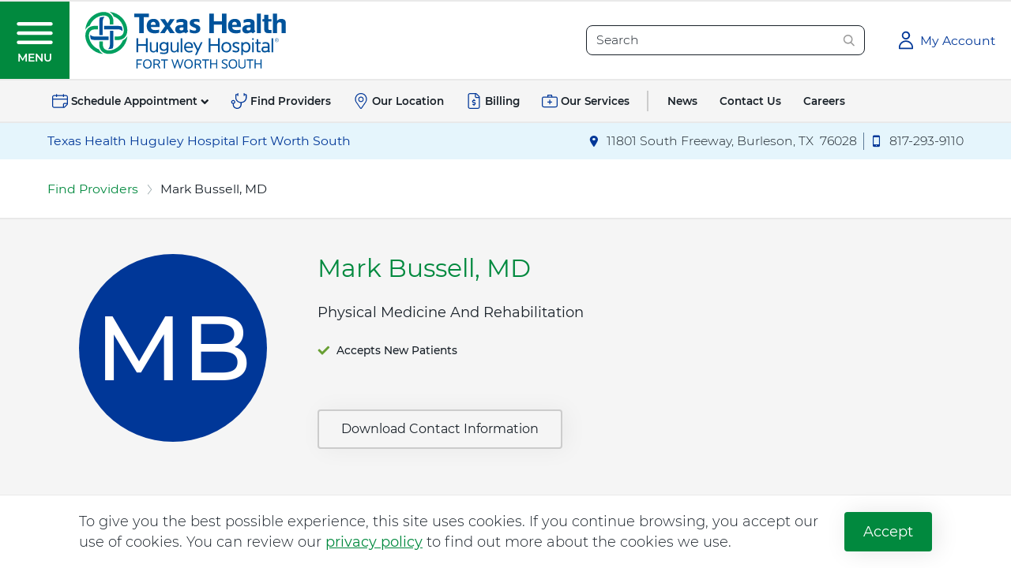

--- FILE ---
content_type: text/html; charset=UTF-8
request_url: https://dev.texashealthhuguley.org/hospital-and-emergency-rooms/texas-health-huguley-hospital-fort-worth-south/find-doctor/doctor/mark-bussell-md-1922041599
body_size: 16713
content:
<!DOCTYPE html>
<html lang="en" dir="ltr" prefix="og: https://ogp.me/ns#">
  <head>
    <meta charset="utf-8" />
<meta name="description" content="Make an appointment with Mark Bussell, MD at AdventHealth now, find contact information and more." />
<link rel="canonical" href="https://dev.texashealthhuguley.org/hospital-and-emergency-rooms/texas-health-huguley-hospital-fort-worth-south/find-doctor/doctor/mark-bussell-md-1922041599" />
<meta property="og:site_name" content="Texas Health Huguley Hospital Fort Worth South" />
<meta property="og:type" content="website" />
<meta property="og:url" content="https://dev.texashealthhuguley.org/hospital-and-emergency-rooms/texas-health-huguley-hospital-fort-worth-south/find-doctor/doctor/mark-bussell-md-1922041599" />
<meta property="og:title" content="Mark Bussell, MD" />
<meta property="og:description" content="Make an appointment with Mark Bussell, MD at AdventHealth now, find contact information and more." />
<meta name="twitter:card" content="summary" />
<meta name="twitter:description" content="Make an appointment with Mark Bussell, MD at AdventHealth now, find contact information and more." />
<meta name="twitter:title" content="Mark Bussell, MD" />
<meta name="twitter:site" content="@AHSCareers" />
<meta name="format-detection" content="telephone=no" />
<meta name="Generator" content="Drupal 10 (https://www.drupal.org)" />
<meta name="MobileOptimized" content="width" />
<meta name="HandheldFriendly" content="true" />
<meta name="viewport" content="width=device-width, initial-scale=1.0" />
<link rel="preconnect" href="https://www.googletagmanager.com" />
<link rel="alternate" hreflang="en" href="https://dev.texashealthhuguley.org/hospital-and-emergency-rooms/texas-health-huguley-hospital-fort-worth-south/find-doctor/doctor/mark-bussell-md-1922041599" />
<link rel="icon" href="/themes/custom/ahs_theme/favicon.ico" type="image/vnd.microsoft.icon" />
<script>(function(w,d,s,l,i){if (document.cookie.match(/;?\s*cookie\-agreed\s*=\s*[0]\;?/) !== null) return;w[l]=w[l]||[];w[l].push({'gtm.start':new Date().getTime(),event:'gtm.js'});var f=d.getElementsByTagName(s)[0];var j=d.createElement(s);var dl=l!='dataLayer'?'&amp;l='+l:'';j.src='https://www.googletagmanager.com/gtm.js?id='+i+dl+'';j.async=true;f.parentNode.insertBefore(j,f);})(window,document,'script','dataLayer','GTM-PR4MFP7');</script>

    <title>Mark Bussell, MD | Physical Medicine And Rehabilitation | Fort Worth, TX | AdventHealth</title>
            <link rel="preload" as="font" href="/themes/custom/ahs_theme/dest/icons-1735588143.woff2?cachebust=1735588143" crossorigin>
        <link rel="stylesheet" media="all" href="/sites/huguley/files/css/css_XuuOsVujbRByEzuL8miglkL79PytGCUmdFToM3e0jQk.css?delta=0&amp;language=en&amp;theme=ahs_theme&amp;include=[base64]" />
<link rel="stylesheet" media="all" href="/sites/huguley/files/css/css_Ej4OJHqkLyfxVZA-OCppKJp0OaqQMsnAGm6fOWrXz_0.css?delta=1&amp;language=en&amp;theme=ahs_theme&amp;include=[base64]" />

    <script type="application/json" data-drupal-selector="drupal-settings-json">{"path":{"baseUrl":"\/","pathPrefix":"","currentPath":"group\/857\/content\/197981","currentPathIsAdmin":false,"isFront":false,"currentLanguage":"en"},"pluralDelimiter":"\u0003","suppressDeprecationErrors":true,"ajaxPageState":{"libraries":"[base64]","theme":"ahs_theme","theme_token":null},"ajaxTrustedUrl":{"\/hospital-and-emergency-rooms\/texas-health-huguley-hospital-fort-worth-south\/search-results":true},"dataLayer":{"defaultLang":"en","languages":{"en":{"id":"en","name":"English","direction":"ltr","weight":0},"es":{"id":"es","name":"Spanish","direction":"ltr","weight":0},"ht":{"id":"ht","name":"Haitian Creole","direction":"ltr","weight":1}}},"data":{"extlink":{"extTarget":true,"extTargetAppendNewWindowLabel":"(opens in a new window)","extTargetNoOverride":true,"extNofollow":true,"extNoreferrer":true,"extFollowNoOverride":false,"extClass":"0","extLabel":"(link is external)","extImgClass":false,"extSubdomains":true,"extExclude":"","extInclude":"","extCssExclude":"","extCssInclude":"","extCssExplicit":"","extAlert":false,"extAlertText":"This link will take you to an external web site. We are not responsible for their content.","extHideIcons":false,"mailtoClass":"0","telClass":"","mailtoLabel":"(link sends email)","telLabel":"(link is a phone number)","extUseFontAwesome":false,"extIconPlacement":"append","extFaLinkClasses":"fa fa-external-link","extFaMailtoClasses":"fa fa-envelope-o","extAdditionalLinkClasses":"","extAdditionalMailtoClasses":"","extAdditionalTelClasses":"","extFaTelClasses":"fa fa-phone","whitelistedDomains":[],"extExcludeNoreferrer":""}},"eu_cookie_compliance":{"cookie_policy_version":"1.0.0","popup_enabled":true,"popup_agreed_enabled":false,"popup_hide_agreed":false,"popup_clicking_confirmation":true,"popup_scrolling_confirmation":false,"popup_html_info":"","use_mobile_message":false,"mobile_popup_html_info":"","mobile_breakpoint":768,"popup_html_agreed":false,"popup_use_bare_css":true,"popup_height":"auto","popup_width":"100%","popup_delay":0,"popup_link":"\/node\/23731","popup_link_new_window":true,"popup_position":false,"fixed_top_position":true,"popup_language":"en","store_consent":false,"better_support_for_screen_readers":false,"cookie_name":"","reload_page":false,"domain":"","domain_all_sites":true,"popup_eu_only":false,"popup_eu_only_js":false,"cookie_lifetime":100,"cookie_session":0,"set_cookie_session_zero_on_disagree":0,"disagree_do_not_show_popup":false,"method":"default","automatic_cookies_removal":true,"allowed_cookies":"","withdraw_markup":"\u003Cbutton type=\u0022button\u0022 class=\u0022eu-cookie-withdraw-tab\u0022\u003EPrivacy settings\u003C\/button\u003E\n\u003Cdiv class=\u0022eu-cookie-withdraw-banner eu-cookie-compliance-banner\u0022 data-nosnippet\u003E\n  \u003Cdiv class=\u0022popup-content info eu-cookie-compliance-content\u0022\u003E\n    \u003Cdiv class=\u0022eu-cookie-compliance-grid\u0022\u003E\n      \u003Cdiv id=\u0022popup-text\u0022 class=\u0022eu-cookie-compliance-message\u0022\u003E\n        \u003Cp\u003E\u003Cstrong\u003EWe use cookies on this site to enhance your user experience.\u003C\/strong\u003E\u003C\/p\u003E\n\n\u003Cp\u003EYou have given your consent for us to set cookies.\u003C\/p\u003E\n      \u003C\/div\u003E\n      \u003Cdiv id=\u0022popup-buttons\u0022 class=\u0022eu-cookie-compliance-buttons\u0022\u003E\n        \u003Cbutton type=\u0022button\u0022 class=\u0022eu-cookie-withdraw-button\u0022\u003EWithdraw consent\u003C\/button\u003E\n      \u003C\/div\u003E\n    \u003C\/div\u003E\n  \u003C\/div\u003E\n\u003C\/div\u003E","withdraw_enabled":false,"reload_options":0,"reload_routes_list":"","withdraw_button_on_info_popup":false,"cookie_categories":[],"cookie_categories_details":[],"enable_save_preferences_button":true,"cookie_value_disagreed":"0","cookie_value_agreed_show_thank_you":"1","cookie_value_agreed":"2","containing_element":"body","settings_tab_enabled":false,"olivero_primary_button_classes":"","olivero_secondary_button_classes":"","close_button_action":"close_banner","open_by_default":true,"modules_allow_popup":true,"hide_the_banner":false,"geoip_match":true},"geolocation":{"commonMap":{"750f9a2880648e5ec5e7487c44146b4e64a7d69de0c905918a04e624e65dc25c":{"settings":{"google_map_settings":{"type":"ROADMAP","zoom":"12","minZoom":0,"maxZoom":18,"rotateControl":0,"mapTypeControl":1,"streetViewControl":1,"zoomControl":1,"fullscreenControl":0,"height":"100%","width":"100%","info_auto_display":0,"marker_icon_path":"","disableAutoPan":0,"style":"","gestureHandling":"cooperative"}}}},"google_map_url":"https:\/\/maps.googleapis.com\/maps\/api\/js?region=\u0026language=\u0026v=\u0026client=\u0026libraries=\u0026callback=Drupal.geolocation.googleCallback\u0026key=AIzaSyABegf1lgs-nPRojnqMZRJsSjwSGQ4Qbrs"},"ahsSearchCommonMapWaypoints":{"750f9a2880648e5ec5e7487c44146b4e64a7d69de0c905918a04e624e65dc25c":true},"colorbox":{"transition":"elastic","speed":350,"opacity":0.84999999999999998,"slideshow":false,"slideshowAuto":true,"slideshowSpeed":2500,"slideshowStart":"start slideshow","slideshowStop":"stop slideshow","current":"{current} of {total}","previous":"\u00ab Prev","next":"Next \u00bb","close":"Close","overlayClose":true,"returnFocus":true,"maxWidth":"98%","maxHeight":"98%","initialWidth":"50%","initialHeight":"50%","fixed":true,"scrolling":false,"mobiledetect":false,"mobiledevicewidth":"768px","reposition":true,"trapFocus":true},"search_api_autocomplete":{"ahs_search":{"selector":"[id^=\u0022edit-submit\u0022]","delay":100,"auto_submit":true,"min_length":2}},"user":{"uid":0,"permissionsHash":"3a86dce2e2a03d11c663ad928ec6ec68f4ca72478add53fe6931c1e0fa11632a"}}</script>
<script src="/sites/huguley/files/js/js_Q5B5vBsmkH6OvuDL0d73PAjNz_PA5nbRQ_q7EeDKnfk.js?scope=header&amp;delta=0&amp;language=en&amp;theme=ahs_theme&amp;include=[base64]"></script>
<script src="https://cdn.evgnet.com/beacon/adventisthealthsys/stage/scripts/evergage.min.js"></script>

  </head>
  <body class="facility-site-template--facility path-group">
        <a href="#main-content" class="visually-hidden focusable skip-link">
      Skip to main content
    </a>
    <noscript><iframe src="https://www.googletagmanager.com/ns.html?id=GTM-PR4MFP7" height="0" width="0" style="display:none;visibility:hidden"></iframe></noscript>
      <div class="dialog-off-canvas-main-canvas" data-off-canvas-main-canvas>
    


<div class="site">

  <div class="site__utility">
        <div data-drupal-messages-fallback class="hidden"></div>

  </div>
  <header  class="site-header__wrapper" role="banner">
    
        <div class="site-header__sticky-wrapper--with-wizard js-site-header__sticky-wrapper--with-wizard" data-nosnippet>
      <div class="site-header__sticky-wrapper js-site-header__sticky-wrapper">
                  <div class="site__header site-header site-header--facility">
            <div class="site__header-inner site-header__inner">
                <button class="menu-toggle menu-toggle--menu menu-toggle--facility js-menu-toggle--facility" title="Facility Menu" aria-label="Facility Menu">
  <div class="menu-toggle__wrapper menu-toggle__wrapper--small">
    <span class="menu-toggle__icon icon--menu" role="presentation" aria-hidden="true" focusable="false"></span>
    <span class="menu-toggle__text visually-hidden">Menu</span>
  </div>
  <div class="menu-toggle__wrapper menu-toggle__wrapper--large">
    <div class="menu-toggle__icon" role="presentation" aria-hidden="true" focusable="false">
      <span class="svg-icon" role="presentation" aria-hidden="true" focusable="false" data-nosnippet>  <svg xmlns="http://www.w3.org/2000/svg" aria-hidden="true" focusable="false" viewBox="0 0 100 100"><path d="M7.3 30.2h85.4c2.6 0 4.6-2 4.6-4.6s-2-4.6-4.6-4.6h-85.4c-2.6 0-4.6 2-4.6 4.6s2.2 4.6 4.6 4.6zm85.6 39.6h-85.6c-2.6 0-4.6 2-4.6 4.6s2 4.6 4.6 4.6h85.4c2.6 0 4.6-2 4.6-4.6s-2.1-4.6-4.4-4.6zm0-24.4h-85.6c-2.6 0-4.6 2-4.6 4.6s2 4.6 4.6 4.6h85.4c2.6 0 4.6-2 4.6-4.6s-2.1-4.6-4.4-4.6z" fill="#fff"/></svg></span>    </div>
    <div class="menu-toggle__text">Menu</div>
  </div>
</button>

  <div class="branding">
      <div class="branding__logo">
              <a href="/hospital-and-emergency-rooms/texas-health-huguley-hospital-fort-worth-south" class="branding__logo-link"       title="Texas Health Huguley Hospital Fort Worth South"       rel="home"       aria-label="Texas Health Huguley Hospital Fort Worth South"                >            <img src="/sites/huguley/files/media/texas-health-huguley-4c-updated.svg" alt="Texas Health Huguley Hospital Fort Worth South" width="200">          </a>
          </div>
  
      <p class="branding__name h2 visually-hidden">
              <a href="/hospital-and-emergency-rooms/texas-health-huguley-hospital-fort-worth-south"       title="Texas Health Huguley Hospital Fort Worth South"       rel="home"       aria-label="Texas Health Huguley Hospital Fort Worth South"          >Texas Health Huguley Hospital Fort Worth South</a>
          </p>
  
  </div>

<div class="views-exposed-form views-exposed-form-ahs-search-exposed-form bef-exposed-form search-form search-form--large search-block-form" data-drupal-selector="views-exposed-form-ahs-search-exposed-form" id="block-exposedformahs-searchpage-facility"><form role="search" action="/hospital-and-emergency-rooms/texas-health-huguley-hospital-fort-worth-south/search-results" method="get" id="views-exposed-form-ahs-search-exposed-form-8pdlsotxlug" accept-charset="UTF-8" novalidate>
  

<div class="search-form__item ui-front js-form-item form-item js-form-type-search-api-autocomplete form-item-query js-form-item-query form-no-label">
  <div class="form-item__inner">
          <label for="edit-query-89767dea16bb993db1ee056860c84491" class="search-form__label" data-close-text="Close" data-open-text="Search" title="Enter the terms you wish to search for.">
      Search
    </label>
    
    
    
        <span class="icon--search" role="presentation" aria-hidden="true" focusable="false"></span>
    
    <input data-drupal-selector="edit-query" aria-describedby="edit-query-89767dea16bb993db1ee056860c84491--description" data-search-api-autocomplete-search="ahs_search" class="form-autocomplete search-form__input form-text" data-autocomplete-path="/search_api_autocomplete/ahs_search?display=exposed_form&amp;&amp;filter=query" aria-autocomplete="list" placeholder="Search" title="Enter the terms you wish to search for." type="text" id="edit-query-89767dea16bb993db1ee056860c84491" name="query" value="" size="30" maxlength="128" />


    
    
    
          <div id="edit-query-89767dea16bb993db1ee056860c84491--description" class="description visually-hidden">
        Search
      </div>
      </div>
</div>
<input data-drupal-selector="edit-cat" type="hidden" name="cat" value="global" />
<div data-drupal-selector="edit" class="form-actions js-form-wrapper form-wrapper" id="edit-89767dea16bb993db1ee056860c84491"><input class="ahs-views-action-submit ahs-views-submit button search-form__submit js-form-submit form-submit" data-drupal-selector="edit-submit-ahs-search" type="submit" id="edit-submit-ahs-search-89767dea16bb993db1ee056860c84491" value="Search" />
</div>


</form>
</div><button class="menu-toggle menu-toggle--my-account js-menu-toggle--my-account menu-toggle--my-account-facility" title="My Account" aria-label="My Account"><span class="menu-toggle__icon u-text--blue--dark">
    <span class="svg-icon" role="presentation" aria-hidden="true" focusable="false" data-nosnippet>  <svg xmlns="http://www.w3.org/2000/svg" aria-hidden="true" focusable="false" viewBox="0 0 100 100"><style type="text/css">.st0-279ffd7b031af9a4791d3392279987eb {fill:#FFFFFF;}</style><path class="st0-279ffd7b031af9a4791d3392279987eb" d="M50 51c-21 0-37.9 16.9-37.9 37.9V93l1.2 2.3L15 97h69.3l2.3-1.2 1.2-2.3v-4.6C87.9 67.9 71 51 50 51zm30.9 38.5H19.1v-.6c0-8.2 3.5-15.7 9.3-21.6 5.8-5.9 13.4-8.7 21.6-8.7s15.7 3.5 21.6 8.7c5.8 5.8 9.3 13.4 9.3 21.6v.6zM50 3c-11.7 0-21.6 9.3-21.6 21.6S38.3 46.1 50 46.1s21.6-9.9 21.6-21.6S61.7 3 50 3zm9.3 31.5c-2.9 2.9-6.4 4.1-9.9 4.1-4.1 0-7.6-1.7-9.9-4.1-2.3-2.9-4.1-6.4-4.1-9.9 0-4.1 1.7-7.6 4.1-9.9 2.9-2.9 6.4-4.1 9.9-4.1 4.1 0 7.6 1.7 9.9 4.1 2.9 2.9 4.1 6.4 4.1 9.9 0 4.1-1.7 7.6-4.1 9.9z"/></svg></span>  </span><span class="menu-toggle__text u-text--blue--dark">My Account</span>
</button>




                                
<nav class="facility-menu hidden" disabled id="facility-menu" aria-labelledby="facility-menu__title">
  <div class="facility-menu__inner" data-nosnippet>
    <button class="facility-menu__close js-facility-menu__close" title="Close Facility Menu" aria-label="Close Facility Menu">
      <span class="icon--close"></span>
      <span class="visually-hidden">Close</span>
    </button>

        <h3 class="facility-menu__title" id="facility-menu__title">Texas Health Huguley Hospital Fort Worth South</h3>
    
            
<ul class="location-flyout-info__items">
      <li class="location-flyout-info__item location-flyout-info__address notranslate location-flyout-info__location-item--first">
      
  <a href="https://www.google.com/maps/search/?api=1&amp;query=Texas%20Health%20Huguley%20Hospital%20Fort%20Worth%20South%2C11801%20South%20Freeway%2C%20Burleson%2C%20TX%2C%2076028" class="icon-link icon-link--inline location-flyout-info__address-link">              <span class="icon-link__icon icon--location" role="presentation" aria-hidden="true" focusable="false"></span>
            <span class="icon-link__text">

  <span property="streetAddress">
    11801 South Freeway<br>
          </span>

  <span property="addressLocality">Burleson</span>, 
  <span property="addressRegion">TX</span>&nbsp;

  <span property="postalCode">76028</span>
</span>
          </a>
    </li>
        <li class="location-flyout-info__item location-flyout-info__telephone">
  <a href="tel:%2B1-817-293-9110" class="icon-link icon-link--inline location-flyout-info__telephone-link">              <span class="icon-link__icon icon--mobile" role="presentation" aria-hidden="true" focusable="false"></span>
            <span class="icon-link__text">          <span class="visually-hidden">Call <span class="notranslate" translate="no">Texas Health Huguley Hospital Fort Worth South</span> at </span>
                817-293-9110</span>
          </a>
    </li>
    </ul>

<div class="views-exposed-form views-exposed-form-ahs-search-exposed-form bef-exposed-form search-form search-form--small search-block-form" data-drupal-selector="views-exposed-form-ahs-search-exposed-form-2" id="block-exposedformahs-searchpage-facility-flyout"><form role="search" action="/hospital-and-emergency-rooms/texas-health-huguley-hospital-fort-worth-south/search-results" method="get" id="views-exposed-form-ahs-search-exposed-form-2-fai67vgqzds" accept-charset="UTF-8" novalidate>
  

<div class="search-form__item ui-front js-form-item form-item js-form-type-search-api-autocomplete form-item-query js-form-item-query form-no-label">
  <div class="form-item__inner">
          <label for="edit-query-ae5aece1e7c8dea1e0ec82cb310be39c" class="search-form__label" data-close-text="Close" data-open-text="Search" title="Enter the terms you wish to search for.">
      Search
    </label>
    
    
    
        <span class="icon--search" role="presentation" aria-hidden="true" focusable="false"></span>
    
    <input data-drupal-selector="edit-query" aria-describedby="edit-query-ae5aece1e7c8dea1e0ec82cb310be39c--description" data-search-api-autocomplete-search="ahs_search" class="form-autocomplete search-form__input form-text" data-autocomplete-path="/search_api_autocomplete/ahs_search?display=exposed_form&amp;&amp;filter=query" aria-autocomplete="list" placeholder="Search" title="Enter the terms you wish to search for." type="text" id="edit-query-ae5aece1e7c8dea1e0ec82cb310be39c" name="query" value="" size="30" maxlength="128" />


    
    
    
          <div id="edit-query-ae5aece1e7c8dea1e0ec82cb310be39c--description" class="description visually-hidden">
        Search
      </div>
      </div>
</div>
<input data-drupal-selector="edit-cat" type="hidden" name="cat" value="global" />
<div data-drupal-selector="edit" class="form-actions js-form-wrapper form-wrapper" id="edit-ae5aece1e7c8dea1e0ec82cb310be39c"><input class="ahs-views-action-submit ahs-views-submit button search-form__submit js-form-submit form-submit" data-drupal-selector="edit-submit-ahs-search-2" type="submit" id="edit-submit-ahs-search--2-ae5aece1e7c8dea1e0ec82cb310be39c" value="Search" />
</div>


</form>
</div>

          

<ul class="menu menu--wizard">
  <li class="menu__item menu__item--has-submenu">      
  
  
                                                                                                              <a aria-label="View more about Schedule Appointment" href="#" class="icon-link icon-link--inline" aria-expanded="false" aria-controls="menu__submenu-757">              <span class="icon-link__icon">
        <span class="svg-icon" role="presentation" aria-hidden="true" focusable="false" data-nosnippet>            
      <svg xmlns="http://www.w3.org/2000/svg" xmlns:xlink="http://www.w3.org/1999/xlink" aria-hidden="true" focusable="false" version="1.1" id="Layer_1-059c621483b04fb3378abe645c5d9137" x="0px" y="0px" viewBox="0 0 16 14" style="enable-background:new 0 0 16 14;" xml:space="preserve" width="100"> <style type="text/css">.st0-059c621483b04fb3378abe645c5d9137 {fill-rule:evenodd;clip-rule:evenodd;fill:#FFFFFF;} </style> <path class="st0-059c621483b04fb3378abe645c5d9137" d="M5,2v0.5C5,2.8,4.8,3,4.5,3C4.2,3,4,2.8,4,2.5V2H2C1.4,2,1,2.4,1,3v1.5c0,0,0,0,0,0h14L15,3c0-0.6-0.4-1-1-1h-2 v0.5C12,2.8,11.8,3,11.5,3S11,2.8,11,2.5V2H5z M5,1h6V0.5C11,0.2,11.2,0,11.5,0S12,0.2,12,0.5V1h2c1.1,0,2,0.9,2,2l0,7 c0,0.3-0.1,0.5-0.3,0.7l-3,3C12.5,13.9,12.3,14,12,14H2c-1.1,0-2-0.9-2-2l0-9c0-1.1,0.9-2,2-2h2V0.5C4,0.2,4.2,0,4.5,0 C4.8,0,5,0.2,5,0.5V1z M1,5.5V12c0,0.6,0.4,1,1,1h9v-2.5C11,9.7,11.7,9,12.5,9H15l0-3.5L1,5.5C1,5.5,1,5.5,1,5.5z M15,10h-2.5 c-0.3,0-0.5,0.2-0.5,0.5l0,2.5L15,10L15,10z"/> </svg>
  
  
</span>        </span>
            <span class="icon-link__text">Schedule Appointment</span>
              <span class="icon--angle-right icon-link__expand-icon" role="presentation" aria-hidden="true" focusable="false"></span>
          </a>
          <div id="menu__submenu-757" class="menu__submenu visually-hidden">
        <a class="menu__submenu-back-link" href="#" title="Back to the top level menu">
          <span class="icon--arrow menu__submenu-back-link-icon" role="presentation" aria-hidden="true" focusable="false"></span><span class="menu__submenu-back-link-text">Schedule Appointment</span>        </a>
        <ul class="menu__submenu-list">
                    <li class="menu__submenu-item">
                          
  
    <a target="_self" href="/hospital-and-emergency-rooms/texas-health-huguley-hospital-fort-worth-south/find-doctors" class="menu__submenu-item-link">Schedule with Provider</a>
                      </li>
                    <li class="menu__submenu-item">
                          
  
    <a target="_self" href="https://www.texashealthhuguley.org/hospital-and-emergency-rooms/texas-health-huguley-hospital-fort-worth-south/find-doctors?f%5B0%5D=availability%3Aoffers%20video%20visits&amp;f%5B1%5D=reason%3A1" class="menu__submenu-item-link">Video Visit</a>
                      </li>
                    <li class="menu__submenu-item">
                          
  
    <a target="_self" rel="noopener noreferrer nofollow" href="https://account.adventhealth.com/MyChartPRDDev/openscheduling/standalone?id=40&amp;vt=105170606" class="menu__submenu-item-link">Schedule a Screening Mammogram</a>
                      </li>
                  </ul>
      </div>
      </li>
  <li class="menu__item">      
  
  
    <a target="_self" aria-label="View more about Find Providers" href="/hospital-and-emergency-rooms/texas-health-huguley-hospital-fort-worth-south/find-doctors?reason=1&amp;sort_bef_combine=provider_tiering_ASC&amp;cat=doctor" class="icon-link icon-link--inline">              <span class="icon-link__icon">
        <span class="svg-icon" role="presentation" aria-hidden="true" focusable="false" data-nosnippet>            
      <svg xmlns="http://www.w3.org/2000/svg" xmlns:xlink="http://www.w3.org/1999/xlink" aria-hidden="true" focusable="false" version="1.1" id="Layer_1-7e261d734268a67af1e7757ff01c92f1" x="0px" y="0px" viewBox="0 0 15 16" style="enable-background:new 0 0 15 16;" xml:space="preserve" width="100"> <style type="text/css">.st0-7e261d734268a67af1e7757ff01c92f1 {fill-rule:evenodd;clip-rule:evenodd;fill:#FFFFFF;} </style> <path class="st0-7e261d734268a67af1e7757ff01c92f1" d="M14,1h-1V0.5C13,0.2,12.8,0,12.5,0S12,0.2,12,0.5V2v0.5C12,2.8,12.2,3,12.5,3S13,2.8,13,2.5V2h1v2.5 C14,7,12,9,9.5,9S5,7,5,4.5V2h1v0.5C6,2.8,6.2,3,6.5,3S7,2.8,7,2.5V2V0.5C7,0.2,6.8,0,6.5,0S6,0.2,6,0.5V1H5C4.4,1,4,1.4,4,2v2.5 C4,7.4,6.2,9.7,9,10v1.8C9,13.5,7.5,15,5.8,15s-3.3-1.5-3.3-3.3v-0.8C3.4,10.7,4,9.9,4,9c0-1.1-0.9-2-2-2C0.9,7,0,7.9,0,9 c0,0.9,0.6,1.7,1.5,1.9v0.8c0,2.3,1.9,4.3,4.3,4.3c2.3,0,4.3-1.9,4.3-4.3V10c2.8-0.3,5-2.6,5-5.5V2C15,1.4,14.6,1,14,1z M1,9 c0-0.6,0.4-1,1-1c0.6,0,1,0.4,1,1c0,0.6-0.4,1-1,1C1.4,10,1,9.6,1,9z"/> </svg>
  
  
</span>        </span>
            <span class="icon-link__text">Find Providers</span>
          </a>
      </li>
  <li class="menu__item">      
  
  
    <a aria-label="View more about Our Location" href="/hospital-and-emergency-rooms/texas-health-huguley-hospital-fort-worth-south/our-location" class="icon-link icon-link--inline">              <span class="icon-link__icon">
        <span class="svg-icon" role="presentation" aria-hidden="true" focusable="false" data-nosnippet>            
      <svg xmlns="http://www.w3.org/2000/svg" xmlns:xlink="http://www.w3.org/1999/xlink" aria-hidden="true" focusable="false" version="1.1" id="Layer_1-eb037f147bc91cd8b7998845481edc06" x="0px" y="0px" viewBox="0 0 15 19.8" style="enable-background:new 0 0 15 19.8;" xml:space="preserve" width="100"> <style type="text/css">.st0-eb037f147bc91cd8b7998845481edc06 {fill:#FFFFFF;} </style> <g id="Icon-_x2F_-24x24-_x2F_-location-eb037f147bc91cd8b7998845481edc06"> <g id="Group-6-eb037f147bc91cd8b7998845481edc06" transform="translate(5.000000, 1.000000)"> <g id="Group-3-eb037f147bc91cd8b7998845481edc06" transform="translate(0.000000, 0.506423)"> <g id="Clip-2-eb037f147bc91cd8b7998845481edc06"> </g> <path id="Fill-1-eb037f147bc91cd8b7998845481edc06" class="st0-eb037f147bc91cd8b7998845481edc06" d="M8.8,6.2c0,0.9-0.2,1.8-0.6,2.7C8.1,9.1,8,9.3,7.8,9.6L2.7,17l0,0l-0.2,0.2l-0.2-0.1l-5.2-7.5 c-0.2-0.3-0.3-0.5-0.4-0.7C-3.7,8-3.8,7.1-3.8,6.2c0-1.6,0.6-3.2,1.6-4.4c1.1-1.3,2.6-2,4.2-2.1c0.3,0,0.6,0,1,0 c1.7,0.1,3.1,0.8,4.2,2.1C8.3,3,8.8,4.6,8.8,6.2 M3.1-1.5c-0.4,0-0.7,0-1.1,0C0-1.4-1.8-0.5-3.1,1C-4.4,2.4-5,4.3-5,6.2 c0,1.1,0.2,2.1,0.7,3.1c0.2,0.4,0.4,0.7,0.5,0.9l5.2,7.5l0,0c0.3,0.4,0.7,0.6,1.1,0.6l0,0c0.4,0,0.9-0.2,1.1-0.6l0,0l5.2-7.6 C9,9.9,9.2,9.6,9.3,9.2c0.4-1,0.7-2.1,0.7-3.1c0-1.9-0.7-3.7-1.9-5.2C6.8-0.5,5-1.4,3.1-1.5"/> </g> <path id="Fill-4-eb037f147bc91cd8b7998845481edc06" class="st0-eb037f147bc91cd8b7998845481edc06" d="M2.5,9.1c-0.6,0-1.2-0.2-1.6-0.7C0.5,8,0.2,7.5,0.2,6.9s0.2-1.2,0.7-1.6c0.4-0.4,1-0.7,1.6-0.7 s1.2,0.2,1.6,0.7c0.4,0.4,0.7,1,0.7,1.6S4.6,8.1,4.1,8.5C3.7,8.9,3.1,9.1,2.5,9.1 M2.5,3.4C0.6,3.4-0.9,5-0.9,6.9s1.5,3.4,3.4,3.4 s3.4-1.5,3.4-3.4S4.4,3.4,2.5,3.4"/> </g> </g> </svg>
  
  
</span>        </span>
            <span class="icon-link__text">Our Location</span>
          </a>
      </li>
  <li class="menu__item">      
  
  
    <a aria-label="View more about Billing" href="/hospital-and-emergency-rooms/texas-health-huguley-hospital-fort-worth-south/billing-and-financial-services" class="icon-link icon-link--inline">              <span class="icon-link__icon">
        <span class="svg-icon" role="presentation" aria-hidden="true" focusable="false" data-nosnippet>            
      <svg xmlns="http://www.w3.org/2000/svg" xmlns:xlink="http://www.w3.org/1999/xlink" aria-hidden="true" focusable="false" version="1.1" id="Layer_1-4871f1182833a9fca0436dcbb4f99a3a" x="0px" y="0px" viewBox="0 0 12 16" style="enable-background:new 0 0 12 16;" xml:space="preserve" width="100"> <style type="text/css">.st0-4871f1182833a9fca0436dcbb4f99a3a {fill-rule:evenodd;clip-rule:evenodd;fill:#FFFFFF;} </style> <path class="st0-4871f1182833a9fca0436dcbb4f99a3a" d="M11,5H8.5C7.7,5,7,4.3,7,3.5V1H2C1.4,1,1,1.4,1,2v12c0,0.6,0.4,1,1,1h8c0.6,0,1-0.4,1-1L11,5z M11,4L11,4L8,1 l0,2.5C8,3.8,8.2,4,8.5,4H11z M2,0h6c0.3,0,0.5,0.1,0.7,0.3l3,3C11.9,3.5,12,3.7,12,4l0,10c0,1.1-0.9,2-2,2H2c-1.1,0-2-0.9-2-2V2 C0,0.9,0.9,0,2,0z M5.4,8.8l1.4,0.4c0.6,0.2,1,0.7,1,1.4c0,0.5-0.3,0.9-0.6,1.2C7,11.9,6.8,12,6.5,12v0.5C6.5,12.8,6.3,13,6,13 c-0.3,0-0.5-0.2-0.5-0.5V12c-0.4,0-0.7-0.1-1-0.4c-0.1-0.1-0.1-0.3,0-0.4l0.4-0.4c0.1-0.1,0.2-0.1,0.3,0c0.1,0.1,0.4,0.2,0.7,0.2 s0.4,0,0.6,0s0.3-0.2,0.3-0.5c0-0.2-0.1-0.3-0.3-0.4L5.2,9.8c-0.6-0.2-1-0.7-1-1.4C4.2,7.6,4.8,7,5.5,7V6.5C5.5,6.2,5.7,6,6,6 s0.5,0.2,0.5,0.5V7c0.4,0,0.7,0.1,1,0.4c0.1,0.1,0.1,0.3,0,0.4L7.1,8.1C7,8.2,6.9,8.2,6.8,8.1C6.7,8,6.5,8,6.2,7.9 c-0.3,0-0.5,0-0.7,0S5.2,8.2,5.2,8.4C5.2,8.6,5.3,8.8,5.4,8.8z"/> </svg>
  
  
</span>        </span>
            <span class="icon-link__text">Billing</span>
          </a>
      </li>
  <li class="menu__item">      
  
  
    <a aria-label="View more about Our Services" href="/hospital-and-emergency-rooms/texas-health-huguley-hospital-fort-worth-south/our-services" class="icon-link icon-link--inline">              <span class="icon-link__icon">
        <span class="svg-icon" role="presentation" aria-hidden="true" focusable="false" data-nosnippet>            
      <svg xmlns="http://www.w3.org/2000/svg" xmlns:xlink="http://www.w3.org/1999/xlink" aria-hidden="true" focusable="false" version="1.1" id="Layer_1-e1981b4dd215e3a926e0d353d34441a6" x="0px" y="0px" viewBox="0 0 16 13" style="enable-background:new 0 0 16 13;" xml:space="preserve" width="100"> <style type="text/css">.st0-e1981b4dd215e3a926e0d353d34441a6 {fill-rule:evenodd;clip-rule:evenodd;fill:#FFFFFF;} </style> <path class="st0-e1981b4dd215e3a926e0d353d34441a6" d="M10.5,2H14c1.1,0,2,0.9,2,2v7c0,1.1-0.9,2-2,2H2c-1.1,0-2-0.9-2-2V4c0-1.1,0.9-2,2-2h3.5V1c0-0.6,0.4-1,1-1h3 c0.6,0,1,0.4,1,1V2L10.5,2z M9.5,2V1.2C9.5,1.1,9.4,1,9.2,1H6.8C6.6,1,6.5,1.1,6.5,1.2V2H9.5L9.5,2z M2,3C1.4,3,1,3.4,1,4v7 c0,0.6,0.4,1,1,1h12c0.6,0,1-0.4,1-1V4c0-0.6-0.4-1-1-1H2z M7.5,7V5.5C7.5,5.2,7.7,5,8,5c0.3,0,0.5,0.2,0.5,0.5V7H10 c0.3,0,0.5,0.2,0.5,0.5S10.3,8,10,8H8.5v1.5C8.5,9.8,8.3,10,8,10c-0.3,0-0.5-0.2-0.5-0.5V8H6C5.7,8,5.5,7.8,5.5,7.5S5.7,7,6,7H7.5z"/> </svg>
  
  
</span>        </span>
            <span class="icon-link__text">Our Services</span>
          </a>
      </li>
  </ul>

  


          

<ul  class="menu--wizard--facility-extra-links-flyout menu menu--wizard">
  <li class="menu__item">      
  
  
    <a aria-label="View more about News" href="/hospital-and-emergency-rooms/texas-health-huguley-hospital-fort-worth-south/news" class="icon-link icon-link--inline">            <span class="icon-link__text">News</span>
          </a>
      </li>
  <li class="menu__item">      
  
  
    <a aria-label="View more about Contact Us" href="/hospital-and-emergency-rooms/texas-health-huguley-hospital-fort-worth-south/contact-us" class="icon-link icon-link--inline">            <span class="icon-link__text">Contact Us</span>
          </a>
      </li>
  <li class="menu__item">      
  
  
    <a aria-label="View more about Careers" href="/hospital-and-emergency-rooms/texas-health-huguley-hospital-fort-worth-south/careers" class="icon-link icon-link--inline">            <span class="icon-link__text">Careers</span>
          </a>
      </li>
  </ul>

  


<div id="block-facility-flyout-siteinfo-block"><h3 class="facility-menu__title facility-menu__title--global">Main Menu</h3>
<a class="facility-menu__home" href="/">AdventHealth Home</a>
</div>
      </div>
</nav>

              
                                <nav class="my-account-menu hidden--important" disabled id="my-account-menu" aria-labelledby="my-account-menu__title">
  <div class="my-account-menu__inner" data-nosnippet>
    <button class="my-account-menu__close js-my-account-menu__close" title="Close My Account Menu" aria-label="Close My Account Menu">
      <span class="icon--close"></span>
      <span class="visually-hidden">Close</span>
    </button>
    <div class="my-account-menu__content">
      <div class="my-account-menu__login">
                  <a href="https://account.adventhealth.com/login" class="my-account-menu__login-button button--green--light">Login to My Account</a>
              </div>
      <div class="my-account-menu__create">
        <div class="my-account-menu__create-or">or</div>
                  <h3 class="my-account-menu__title" id="my-account-menu__title">Create an Account to:</h3>
        
                  <div class="my-account-menu__create-body"><ul>
	<li>Schedule and cancel a doctor's appointment</li>
	<li>Renew your prescriptions</li>
	<li>Complete paperwork before visit</li>
	<li>Access health records for both me and my family</li>
	<li>View your lab results</li>
	<li>Message your care team</li>
	<li>Schedule video visit with physician</li>
</ul>

<p>Have an account question? Check out our <a href="https://account.adventhealth.com/help">help center</a>.</p></div>
        
                  <a href="https://account.adventhealth.com/register" class="my-account-menu__create-button button">Create an Account</a>
        
        
        <div class="my-account-menu__my-billing smart-grid--fixed-gutter" data-row-items-small="1" data-row-items-medium="2">
        
        
        </div>
      </div>    </div>
  </div>
</nav>


                          </div>
          </div>              </div>

                

        

<nav class="global-wizard global-wizard--facility" aria-label="How can we help?">
    <ul class="global-wizard__items">
                    <li class="global-wizard__item global-wizard__item--has-nav"><a href="#" class="global-wizard__link"       title="Schedule Appointment"       role="button"       aria-haspopup="true"       aria-expanded="false"       aria-controls="menu-wizard-item-731a99197b49865ddbfb1e8ec77d95e9"          >              <span class="global-wizard__link-icon">
                <span class="svg-icon" role="presentation" aria-hidden="true" focusable="false" data-nosnippet>            
      <svg xmlns="http://www.w3.org/2000/svg" xmlns:xlink="http://www.w3.org/1999/xlink" aria-hidden="true" focusable="false" version="1.1" id="Layer_1-059c621483b04fb3378abe645c5d9137" x="0px" y="0px" viewBox="0 0 16 14" style="enable-background:new 0 0 16 14;" xml:space="preserve" width="100"> <style type="text/css">.st0-059c621483b04fb3378abe645c5d9137 {fill-rule:evenodd;clip-rule:evenodd;fill:#FFFFFF;} </style> <path class="st0-059c621483b04fb3378abe645c5d9137" d="M5,2v0.5C5,2.8,4.8,3,4.5,3C4.2,3,4,2.8,4,2.5V2H2C1.4,2,1,2.4,1,3v1.5c0,0,0,0,0,0h14L15,3c0-0.6-0.4-1-1-1h-2 v0.5C12,2.8,11.8,3,11.5,3S11,2.8,11,2.5V2H5z M5,1h6V0.5C11,0.2,11.2,0,11.5,0S12,0.2,12,0.5V1h2c1.1,0,2,0.9,2,2l0,7 c0,0.3-0.1,0.5-0.3,0.7l-3,3C12.5,13.9,12.3,14,12,14H2c-1.1,0-2-0.9-2-2l0-9c0-1.1,0.9-2,2-2h2V0.5C4,0.2,4.2,0,4.5,0 C4.8,0,5,0.2,5,0.5V1z M1,5.5V12c0,0.6,0.4,1,1,1h9v-2.5C11,9.7,11.7,9,12.5,9H15l0-3.5L1,5.5C1,5.5,1,5.5,1,5.5z M15,10h-2.5 c-0.3,0-0.5,0.2-0.5,0.5l0,2.5L15,10L15,10z"/> </svg>
  
  
</span>              </span><span class="global-wizard__link-text global-wizard__link-text--large">Schedule Appointment</span><span class="icon--angle-right global-wizard__link-expand-icon" role="presentation" aria-hidden="true" focusable="false"></span></a>

            <div class="global-wizard__panels"id="menu-wizard-item-731a99197b49865ddbfb1e8ec77d95e9">
                  

<div class="global-wizard__panels-inner">
  
            <div class="global-wizard__panel global-wizard__panel--top-level">

      <div class="global-wizard__header">
        
                  <div class="global-wizard__headline">
            Schedule Appointment
          </div>
              </div>

      <div class="global-wizard__panel-content">
                    <div class="global-wizard__columns smart-grid--fixed-gutter" data-row-items-xsmall="1">
      <div class="global-wizard__column">
                  <div class="global-wizard__section">
        
        <ul role="menu" class="global-wizard__section-items">
                      <li class="global-wizard__section-item">
              
  
    <a target="_self" href="/hospital-and-emergency-rooms/texas-health-huguley-hospital-fort-worth-south/find-doctors" class="global-wizard__section-item-link">Schedule with Provider</a>
            </li>
                      <li class="global-wizard__section-item">
              
  
    <a target="_self" href="https://www.texashealthhuguley.org/hospital-and-emergency-rooms/texas-health-huguley-hospital-fort-worth-south/find-doctors?f%5B0%5D=availability%3Aoffers%20video%20visits&amp;f%5B1%5D=reason%3A1" class="global-wizard__section-item-link">Video Visit</a>
            </li>
                      <li class="global-wizard__section-item">
              
  
    <a target="_self" rel="noopener noreferrer nofollow" href="https://account.adventhealth.com/MyChartPRDDev/openscheduling/standalone?id=40&amp;vt=105170606" class="global-wizard__section-item-link">Schedule a Screening Mammogram</a>
            </li>
                  </ul>
      </div>
      </div>
    </div>
              </div>

      <button class="global-wizard__close" aria-expanded="true"><span class="icon--angle-right global-wizard__close-icon" role="presentation" aria-hidden="true" focusable="false"></span><span class="global-wizard__close-text">Close</span><span class="icon--angle-right global-wizard__close-icon" role="presentation" aria-hidden="true" focusable="false"></span></button>    </div>
    </div>
              </div>
          </li>
                        <li class="global-wizard__item">
  
                                                            <a target="_self" href="/hospital-and-emergency-rooms/texas-health-huguley-hospital-fort-worth-south/find-doctors?reason=1&amp;sort_bef_combine=provider_tiering_ASC&amp;cat=doctor" class="global-wizard__link" title="Find Providers">              <span class="global-wizard__link-icon">
                <span class="svg-icon" role="presentation" aria-hidden="true" focusable="false" data-nosnippet>            
      <svg xmlns="http://www.w3.org/2000/svg" xmlns:xlink="http://www.w3.org/1999/xlink" aria-hidden="true" focusable="false" version="1.1" id="Layer_1-7e261d734268a67af1e7757ff01c92f1" x="0px" y="0px" viewBox="0 0 15 16" style="enable-background:new 0 0 15 16;" xml:space="preserve" width="100"> <style type="text/css">.st0-7e261d734268a67af1e7757ff01c92f1 {fill-rule:evenodd;clip-rule:evenodd;fill:#FFFFFF;} </style> <path class="st0-7e261d734268a67af1e7757ff01c92f1" d="M14,1h-1V0.5C13,0.2,12.8,0,12.5,0S12,0.2,12,0.5V2v0.5C12,2.8,12.2,3,12.5,3S13,2.8,13,2.5V2h1v2.5 C14,7,12,9,9.5,9S5,7,5,4.5V2h1v0.5C6,2.8,6.2,3,6.5,3S7,2.8,7,2.5V2V0.5C7,0.2,6.8,0,6.5,0S6,0.2,6,0.5V1H5C4.4,1,4,1.4,4,2v2.5 C4,7.4,6.2,9.7,9,10v1.8C9,13.5,7.5,15,5.8,15s-3.3-1.5-3.3-3.3v-0.8C3.4,10.7,4,9.9,4,9c0-1.1-0.9-2-2-2C0.9,7,0,7.9,0,9 c0,0.9,0.6,1.7,1.5,1.9v0.8c0,2.3,1.9,4.3,4.3,4.3c2.3,0,4.3-1.9,4.3-4.3V10c2.8-0.3,5-2.6,5-5.5V2C15,1.4,14.6,1,14,1z M1,9 c0-0.6,0.4-1,1-1c0.6,0,1,0.4,1,1c0,0.6-0.4,1-1,1C1.4,10,1,9.6,1,9z"/> </svg>
  
  
</span>              </span><span class="global-wizard__link-text global-wizard__link-text--large">Find Providers</span></a>

          </li>
                        <li class="global-wizard__item"><a href="/hospital-and-emergency-rooms/texas-health-huguley-hospital-fort-worth-south/our-location" class="global-wizard__link"       title="Our Location"          >              <span class="global-wizard__link-icon">
                <span class="svg-icon" role="presentation" aria-hidden="true" focusable="false" data-nosnippet>            
      <svg xmlns="http://www.w3.org/2000/svg" xmlns:xlink="http://www.w3.org/1999/xlink" aria-hidden="true" focusable="false" version="1.1" id="Layer_1-eb037f147bc91cd8b7998845481edc06" x="0px" y="0px" viewBox="0 0 15 19.8" style="enable-background:new 0 0 15 19.8;" xml:space="preserve" width="100"> <style type="text/css">.st0-eb037f147bc91cd8b7998845481edc06 {fill:#FFFFFF;} </style> <g id="Icon-_x2F_-24x24-_x2F_-location-eb037f147bc91cd8b7998845481edc06"> <g id="Group-6-eb037f147bc91cd8b7998845481edc06" transform="translate(5.000000, 1.000000)"> <g id="Group-3-eb037f147bc91cd8b7998845481edc06" transform="translate(0.000000, 0.506423)"> <g id="Clip-2-eb037f147bc91cd8b7998845481edc06"> </g> <path id="Fill-1-eb037f147bc91cd8b7998845481edc06" class="st0-eb037f147bc91cd8b7998845481edc06" d="M8.8,6.2c0,0.9-0.2,1.8-0.6,2.7C8.1,9.1,8,9.3,7.8,9.6L2.7,17l0,0l-0.2,0.2l-0.2-0.1l-5.2-7.5 c-0.2-0.3-0.3-0.5-0.4-0.7C-3.7,8-3.8,7.1-3.8,6.2c0-1.6,0.6-3.2,1.6-4.4c1.1-1.3,2.6-2,4.2-2.1c0.3,0,0.6,0,1,0 c1.7,0.1,3.1,0.8,4.2,2.1C8.3,3,8.8,4.6,8.8,6.2 M3.1-1.5c-0.4,0-0.7,0-1.1,0C0-1.4-1.8-0.5-3.1,1C-4.4,2.4-5,4.3-5,6.2 c0,1.1,0.2,2.1,0.7,3.1c0.2,0.4,0.4,0.7,0.5,0.9l5.2,7.5l0,0c0.3,0.4,0.7,0.6,1.1,0.6l0,0c0.4,0,0.9-0.2,1.1-0.6l0,0l5.2-7.6 C9,9.9,9.2,9.6,9.3,9.2c0.4-1,0.7-2.1,0.7-3.1c0-1.9-0.7-3.7-1.9-5.2C6.8-0.5,5-1.4,3.1-1.5"/> </g> <path id="Fill-4-eb037f147bc91cd8b7998845481edc06" class="st0-eb037f147bc91cd8b7998845481edc06" d="M2.5,9.1c-0.6,0-1.2-0.2-1.6-0.7C0.5,8,0.2,7.5,0.2,6.9s0.2-1.2,0.7-1.6c0.4-0.4,1-0.7,1.6-0.7 s1.2,0.2,1.6,0.7c0.4,0.4,0.7,1,0.7,1.6S4.6,8.1,4.1,8.5C3.7,8.9,3.1,9.1,2.5,9.1 M2.5,3.4C0.6,3.4-0.9,5-0.9,6.9s1.5,3.4,3.4,3.4 s3.4-1.5,3.4-3.4S4.4,3.4,2.5,3.4"/> </g> </g> </svg>
  
  
</span>              </span><span class="global-wizard__link-text global-wizard__link-text--large">Our Location</span></a>

          </li>
                        <li class="global-wizard__item"><a href="/hospital-and-emergency-rooms/texas-health-huguley-hospital-fort-worth-south/billing-and-financial-services" class="global-wizard__link"       title="Billing"          >              <span class="global-wizard__link-icon">
                <span class="svg-icon" role="presentation" aria-hidden="true" focusable="false" data-nosnippet>            
      <svg xmlns="http://www.w3.org/2000/svg" xmlns:xlink="http://www.w3.org/1999/xlink" aria-hidden="true" focusable="false" version="1.1" id="Layer_1-4871f1182833a9fca0436dcbb4f99a3a" x="0px" y="0px" viewBox="0 0 12 16" style="enable-background:new 0 0 12 16;" xml:space="preserve" width="100"> <style type="text/css">.st0-4871f1182833a9fca0436dcbb4f99a3a {fill-rule:evenodd;clip-rule:evenodd;fill:#FFFFFF;} </style> <path class="st0-4871f1182833a9fca0436dcbb4f99a3a" d="M11,5H8.5C7.7,5,7,4.3,7,3.5V1H2C1.4,1,1,1.4,1,2v12c0,0.6,0.4,1,1,1h8c0.6,0,1-0.4,1-1L11,5z M11,4L11,4L8,1 l0,2.5C8,3.8,8.2,4,8.5,4H11z M2,0h6c0.3,0,0.5,0.1,0.7,0.3l3,3C11.9,3.5,12,3.7,12,4l0,10c0,1.1-0.9,2-2,2H2c-1.1,0-2-0.9-2-2V2 C0,0.9,0.9,0,2,0z M5.4,8.8l1.4,0.4c0.6,0.2,1,0.7,1,1.4c0,0.5-0.3,0.9-0.6,1.2C7,11.9,6.8,12,6.5,12v0.5C6.5,12.8,6.3,13,6,13 c-0.3,0-0.5-0.2-0.5-0.5V12c-0.4,0-0.7-0.1-1-0.4c-0.1-0.1-0.1-0.3,0-0.4l0.4-0.4c0.1-0.1,0.2-0.1,0.3,0c0.1,0.1,0.4,0.2,0.7,0.2 s0.4,0,0.6,0s0.3-0.2,0.3-0.5c0-0.2-0.1-0.3-0.3-0.4L5.2,9.8c-0.6-0.2-1-0.7-1-1.4C4.2,7.6,4.8,7,5.5,7V6.5C5.5,6.2,5.7,6,6,6 s0.5,0.2,0.5,0.5V7c0.4,0,0.7,0.1,1,0.4c0.1,0.1,0.1,0.3,0,0.4L7.1,8.1C7,8.2,6.9,8.2,6.8,8.1C6.7,8,6.5,8,6.2,7.9 c-0.3,0-0.5,0-0.7,0S5.2,8.2,5.2,8.4C5.2,8.6,5.3,8.8,5.4,8.8z"/> </svg>
  
  
</span>              </span><span class="global-wizard__link-text global-wizard__link-text--large">Billing</span></a>

          </li>
                        <li class="global-wizard__item"><a href="/hospital-and-emergency-rooms/texas-health-huguley-hospital-fort-worth-south/our-services" class="global-wizard__link"       title="Our Services"          >              <span class="global-wizard__link-icon">
                <span class="svg-icon" role="presentation" aria-hidden="true" focusable="false" data-nosnippet>            
      <svg xmlns="http://www.w3.org/2000/svg" xmlns:xlink="http://www.w3.org/1999/xlink" aria-hidden="true" focusable="false" version="1.1" id="Layer_1-e1981b4dd215e3a926e0d353d34441a6" x="0px" y="0px" viewBox="0 0 16 13" style="enable-background:new 0 0 16 13;" xml:space="preserve" width="100"> <style type="text/css">.st0-e1981b4dd215e3a926e0d353d34441a6 {fill-rule:evenodd;clip-rule:evenodd;fill:#FFFFFF;} </style> <path class="st0-e1981b4dd215e3a926e0d353d34441a6" d="M10.5,2H14c1.1,0,2,0.9,2,2v7c0,1.1-0.9,2-2,2H2c-1.1,0-2-0.9-2-2V4c0-1.1,0.9-2,2-2h3.5V1c0-0.6,0.4-1,1-1h3 c0.6,0,1,0.4,1,1V2L10.5,2z M9.5,2V1.2C9.5,1.1,9.4,1,9.2,1H6.8C6.6,1,6.5,1.1,6.5,1.2V2H9.5L9.5,2z M2,3C1.4,3,1,3.4,1,4v7 c0,0.6,0.4,1,1,1h12c0.6,0,1-0.4,1-1V4c0-0.6-0.4-1-1-1H2z M7.5,7V5.5C7.5,5.2,7.7,5,8,5c0.3,0,0.5,0.2,0.5,0.5V7H10 c0.3,0,0.5,0.2,0.5,0.5S10.3,8,10,8H8.5v1.5C8.5,9.8,8.3,10,8,10c-0.3,0-0.5-0.2-0.5-0.5V8H6C5.7,8,5.5,7.8,5.5,7.5S5.7,7,6,7H7.5z"/> </svg>
  
  
</span>              </span><span class="global-wizard__link-text global-wizard__link-text--large">Our Services</span></a>

          </li>
                        <li class="global-wizard__item global-wizard__item--no-icon global-wizard__item--extra-link global-wizard__item--extra-link-transition"><a href="/hospital-and-emergency-rooms/texas-health-huguley-hospital-fort-worth-south/news" class="global-wizard__link"       title="News"          ><span class="global-wizard__link-text global-wizard__link-text--large">News</span></a>

          </li>
                        <li class="global-wizard__item global-wizard__item--no-icon global-wizard__item--extra-link"><a href="/hospital-and-emergency-rooms/texas-health-huguley-hospital-fort-worth-south/contact-us" class="global-wizard__link"       title="Contact Us"          ><span class="global-wizard__link-text global-wizard__link-text--large">Contact Us</span></a>

          </li>
                        <li class="global-wizard__item global-wizard__item--no-icon global-wizard__item--extra-link"><a href="/hospital-and-emergency-rooms/texas-health-huguley-hospital-fort-worth-south/careers" class="global-wizard__link"       title="Careers"          ><span class="global-wizard__link-text global-wizard__link-text--large">Careers</span></a>

          </li>
        
  </ul>
  </nav>

  



          </div>
    
                
<nav class="location-bar" aria-labelledby="location-bar__label" role="navigation">

  <span id="location-bar__label" class="location-bar__label visually-hidden">Location information for Texas Health Huguley Hospital Fort Worth South</span>
    <div class="location-bar__close hidden">
    <a class="location-bar__close-link" href="#"><span class="location-bar__close-icon icon--close" role="presentation" aria-hidden="true" focusable="false"></span><span class="visually-hidden">Close</span></a>  </div>
  <ul class="location-bar__inner">

        <li class="location-bar__name">
            <span class="location-bar__name-text notranslate" translate="no">Texas Health Huguley Hospital Fort Worth South</span>
      
      
      
          </li>
    
        <li class="location-bar__location-item location-bar__address notranslate location-bar__location-item--first">
            <a class="location-bar__address-link" href="https://www.google.com/maps/search/?api=1&amp;query=Texas%20Health%20Huguley%20Hospital%20Fort%20Worth%20South%2C11801%20South%20Freeway%2C%20Burleson%2C%20TX%2C%2076028" target="_blank" rel="noopener noreferrer">
        <div class="location-bar__address-icon">
          <span class="icon--location" role="presentation" aria-hidden="true" focusable="false"></span>
          <span class="location-bar__address-icon-text u-text--fw-300">Directions<span class="visually-hidden"> to Texas Health Huguley Hospital Fort Worth South</span></span>
        </div>
        <span class="location-bar__address-text u-text--fw-300"><span class="address notranslate" property="address" typeof="PostalAddress" translate="no">
  
  
      <span property="streetAddress">
      11801 South Freeway,                 </span>
  
        <span property="addressLocality">Burleson</span>,   
        <span property="addressRegion">TX</span>&nbsp;  
    
        <span property="postalCode">76028</span>
  </span>
</span>
      </a>
      
            <a class="location-bar__address-link location-bar__address-link--large" href="https://www.google.com/maps/search/?api=1&amp;query=Texas%20Health%20Huguley%20Hospital%20Fort%20Worth%20South%2C11801%20South%20Freeway%2C%20Burleson%2C%20TX%2C%2076028">
        <div class="location-bar__address-icon">
          <span class="icon--location" role="presentation" aria-hidden="true" focusable="false"></span>
          <span class="location-bar__address-icon-text u-text--fw-300">Directions<span class="visually-hidden"> to Texas Health Huguley Hospital Fort Worth South</span></span>
        </div>
        <span class="location-bar__address-text u-text--fw-300"><span class="address notranslate" property="address" typeof="PostalAddress" translate="no">
  
  
      <span property="streetAddress">
      11801 South Freeway,                 </span>
  
        <span property="addressLocality">Burleson</span>,   
        <span property="addressRegion">TX</span>&nbsp;  
    
        <span property="postalCode">76028</span>
  </span>
</span>
      </a>
          </li>
    
        <li class="location-bar__location-item location-bar__telephone location-bar__location-item--last">
      <a class="location-bar__telephone-link" href="tel:%2B1-817-293-9110" rel="nofollow noopener noreferrer">
        <div class="location-bar__telephone-icon">
          <span class="icon--mobile" role="presentation" aria-hidden="true" focusable="false"></span>
          <span class="location-bar__telephone-icon-text u-text--fw-300">
            Call<span class="visually-hidden"> <span class="notranslate" translate="no">Texas Health Huguley Hospital Fort Worth South</span> at 817-293-9110</span></span>
        </div>
        <span class="location-bar__telephone-text u-text--fw-300">            <span class="visually-hidden">Call <span class="notranslate" translate="no">Texas Health Huguley Hospital Fort Worth South</span> at </span>
          817-293-9110</span>
      </a>
    </li>
    
  </ul>
</nav>

  
<nav class="breadcrumb" role="navigation" aria-labelledby="breadcrumb__label">

      <span class="breadcrumb__label hidden" id="breadcrumb__label">Breadcrumb for navigating the hierarchy of the website, such as to get back to a listing page from a detail page.</span>

    <ol class="breadcrumb__items" aria-describedby="breadcrumb__label">
          <li class="breadcrumb__item">
                  <a class="breadcrumb__item-link" href="/hospital-and-emergency-rooms/texas-health-huguley-hospital-fort-worth-south/find-doctors?reason=1&amp;sort_bef_combine=provider_tiering_ASC&amp;cat=doctor">Find Providers</a>
              </li>
          <li class="breadcrumb__item">
                  <span class="breadcrumb__item-text">Mark Bussell, MD</span>
              </li>
        </ol>
  
</nav>


  


      </header>

  <main class="page site__page" role="main">
    <a id="main-content" tabindex="-1"></a>
        
        
    <div class="page__content">
            
<article class="page__content-article">
<section class="physician-details-block" id="physician-details">
  <div class="physician-details-block__inner">

    <div class="physician-details-block__grid">

      <div class="physician-details-block__grid-left">
                            <div class="text-circle text-circle--xl physician-details-block__initials">
  <span class="text-circle__text" role="presentation" aria-hidden="true">
    MB
  </span>
</div>              </div>

      <div class="physician-details-block__grid-right">
                  <h1 class="physician-details-block__name u-text--green--dark notranslate">
            Mark Bussell, MD
          </h1>
        
        
                  <p class="physician-details-block__specialty">
            Physical Medicine And Rehabilitation
          </p>
                  <div class="physician-details-block__flags">
        
                <p class="physician-details-block__new-patients">
                                <span class="physician-block__flag physician-block__flag--check">
              
      <span class="badge">
                    <span class="badge__icon icon--check" role="presentation" aria-hidden="true" focusable="false"></span>
            <span class="badge__text">Accepts New Patients</span>    </span>
              </span>
                  </p>
                  </div>
        <div class="physician-details-block__scheduling">
                      <div class="physician-details-block__scheduling">
                <a href="/physician/vcard/1922041599" class="button--outline physician-details-block__scheduling-vcard"       data-ms-modal="false"          >Download Contact Information</a>
            </div>
                  </div>
      </div>
    </div>
  </div>
</section>
    
<nav class="tab-links">
  <span class="tab-links__label visually-hidden accessibility-hint" id="tab-links__label-573733353">Tabbed links for navigating sub-sections</span>

    <span class="visually-hidden accessibility-hint">
  3 items. To interact with these items, press Control-Option-Shift-Right Arrow
  </span>

  <ul class="tab-links__items" aria-describedby="tab-links__label-573733353">

        <li class="tab-links__item" aria-label="Item 1 of 3">
      <a class="tab-links__link js-scroll-to-top request-apt-tab tab-links__link--active" href="#physician-contact">Request an appointment</a>
    </li>
        <li class="tab-links__item" aria-label="Item 2 of 3">
      <a class="tab-links__link js-scroll-to-top" href="#physician-locations">Locations</a>
    </li>
        <li class="tab-links__item" aria-label="Item 3 of 3">
      <a class="tab-links__link js-scroll-to-top" href="#physician-expertise">Expertise</a>
    </li>
    
  </ul>
</nav>        <section class="physician-contact-block" id="physician-contact">
  <div class="physician-contact-block__inner">
  <h2 class="physician-contact-block__headline section-headline u-text--green--dark">
      Request Appointment
    </h2><div class="physician-contact-block__contact_message u-bg--white u-no-spacing-down">
  <p class="u-body-copy"><span class="notice__icon icon--info-circle" role="presentation" aria-hidden="true" focusable="false"></span><span class="notice__text"><span class="message-text request-appt-location-message request-appt-location--5761856">Please call the office to schedule an appointment with this provider.</span>
  <br /><br /><span class="physician-contact-block__contact_message-button--call physician-contact-block__contact_message-button button--outline--white u-text--blue" role="button">Call the Office</span>
</span>  </p>
</div>
    <div class="u-spacing-up u-text--align-center">
      <a href="#main-content" class="button--back-to-top js-scroll-to-top"                                        >Back to Top</a>
  </div>
    </div>
</section>        

<section class="physician-locations-block" id="physician-locations">
  <div class="physician-locations-block__inner">

    <h2 class="physician-locations-block__headline section-headline u-text--green--dark">
      Locations<span class="visually-hidden"> for Mark Bussell, MD</span>
    </h2>

    <div class="physician-locations-block__grid">
            <div class="physician-locations-block__grid-right">
        <div class="physician-locations-block__map" role="presentation" data-nosnippet>
                          <div class="view physician-location-map view-physician-location-map view-physician-location-map--map js-view-dom-id-750f9a2880648e5ec5e7487c44146b4e64a7d69de0c905918a04e624e65dc25c">
  
  
  

  
  

      
    <div id="750f9a2880648e5ec5e7487c44146b4e64a7d69de0c905918a04e624e65dc25c" class="geolocation-common-map"     data-fitbounds="1"  >
  <div class="geolocation-common-map-locations hidden">
          <div class="geolocation" typeof="Place" data-lat="32.66748" data-lng="-97.422171" data-set-marker="true" data-location-id="5761856" data-marker-label="A" data-infoWindowWidth="220" data-marker-label-color="white" data-icon="/themes/custom/ahs_theme/images/locations/location__circle--orange_64.png" data-scaled-width="32" data-scaled-height="32" data-label-origin-x="16" data-label-origin-y="16">
            <span class="hidden location-5761856" data-ahs-location-id="5761856"></span>
    <span property="geo" typeof="GeoCoordinates">
        <meta property="latitude" content="32.66748" />
        <meta property="longitude" content="-97.422171" />
    </span>
        <div class="location-content">  
  <div class="location-block location-block--no-image"
  >

  
    <div class="location-block__caption">
  
            <div class="location-block__header">
      <div class="location-block__headline">
                <h3 class="location-block__name h2 notranslate ">
                      Fort Worth        </h3>
        
        
              </div>

      
      
      
    </div>
    <div class="location-block__infos">
    <div class="location-block__info">    <div class="location-block__address u-body-copy">
      <div class="location-block__address-icon"><span class="icon--location location-block__address-icon-icon" role="presentation" aria-hidden="true" focusable="false"></span></div><span class="location-block__address-text"><a class="address notranslate google-maps-link" href="https://www.google.com/maps/search/?api=1&amp;query=6116%20Oakbend%20Trail%2C%20Suite%20112%2C%20Fort%20Worth%2C%20TX%2C%2076132" target="_blank" rel="noopener noreferrer" property="address" typeof="PostalAddress" data-lat="32.66748" data-lng="-97.422171"><span class="visually-hidden">Directions to Fort Worth</span><span property="streetAddress">
    6116 Oakbend Trail<br>
        Suite 112<br></span><span property="addressLocality">Fort Worth</span>, 
  <span property="addressRegion">TX</span>&nbsp;

  <span property="postalCode">76132</span></a></span>    </div>
    
        <div class="location-block__telephone u-body-copy">
    <div class="location-block__telephone-icon"><span class="icon--mobile location-block__telephone-icon-icon" role="presentation" aria-hidden="true" focusable="false"></span></div><span class="location-block__telephone-text"><a class="telephone" href="tel:%2B1-817-346-7800" rel="nofollow noopener noreferrer"><span class="visually-hidden">Call Fort Worth at</span>817-346-7800</a></span>  </div>    
        <div class="location-block__fax u-body-copy">
    <div class="location-block__fax-icon"><span class="icon--fax location-block__fax-icon-icon" role="presentation" aria-hidden="true" focusable="false"></span></div><span class="location-block__fax-text"><span class="visually-hidden">Fax Fort Worth at</span>817-346-7804
    </span>  </div>    
    
    
        </div>    </div>

    
    
    
        <div class="location-block__map">
        <a href="https://www.google.com/maps/search/?api=1&amp;query=6116%20Oakbend%20Trail%2C%20Suite%20112%2C%20Fort%20Worth%2C%20TX%2C%2076132" class="button button--secondary button--sized"                                        >Driving Directions</a>
    </div>
    
  </div>

</div>
</div>
</div>

      </div>
  <div class="geolocation-common-map-container physician-map-block notranslate"></div>
</div>

        
  
  

  
  
</div>

              
                  <a tabindex="-1" class="physician-locations-block__map-link" href="https://www.google.com/maps/search/?api=1&amp;query=6116%20Oakbend%20Trail%2C%20Suite%20112%2C%20Fort%20Worth%2C%20TX%2C%2076132">View Map</a>
        
                  <a tabindex="-1" class="physician-locations-block__map-link physician-locations-block__map-link--large" href="https://www.google.com/maps/search/?api=1&amp;query=6116%20Oakbend%20Trail%2C%20Suite%20112%2C%20Fort%20Worth%2C%20TX%2C%2076132">View Map</a>
                </div>
      </div>
      
      <div class="physician-locations-block__grid-left">
                <div class="physician-locations-block__locations">
          <dl class="physician-locations-block__locations-section js-locations-section">
                    <div class="physician-locations-block__locations-item" role="none" data-map-url="https://www.google.com/maps/search/?api=1&amp;query=6116%20Oakbend%20Trail%2C%20Suite%20112%2C%20Fort%20Worth%2C%20TX%2C%2076132" data-location-id="5761856" data-lat="32.66748" data-lng="-97.422171" >
                          <dt class="physician-locations-block__locations-toggle js-locations-toggle">
      <span class="physician-locations-block__pin u-bg--orange notranslate"><span class="visually-hidden">Map pin</span>A</span>
    <h3 class="physician-locations-block__name u-text--blue--dark notranslate">Fort Worth</h3>
  <span class="physician-locations-block__distance u-body-copy visually-hidden"></span>
  <span class="icon--chevron" role="presentation" aria-hidden="true" focusable="false"></span>
</dt>
<dd class="physician-locations-block__locations-content js-locations-content">
  
    <div class="physician-locations-block__address">
          
<a class="address notranslate google-maps-link" href="https://www.google.com/maps/search/?api=1&amp;query=6116%20Oakbend%20Trail%2C%20Suite%20112%2C%20Fort%20Worth%2C%20TX%2C%2076132" target="_blank" rel="noopener noreferrer" property="address" typeof="PostalAddress" data-lat="32.66748" data-lng="-97.422171">  

  <span property="streetAddress">
    6116 Oakbend Trail<br>
        Suite 112<br>
      </span>

  <span property="addressLocality">Fort Worth</span>, 
  <span property="addressRegion">TX</span>&nbsp;

  <span property="postalCode">76132</span>

</a>
      </div>
  
    <div class="physician-locations-block__telephone">
    
<a class="telephone u-link--blue--dark u-text--fw-400" href="tel:%2B1-817-346-7800" rel="nofollow noopener noreferrer">
  <span class="visually-hidden">Call Fort Worth at</span>817-346-7800</a>
  </div>
  
  </dd>
                      </div>
                    </dl>
        </div>
              </div>

    </div>

        <div class="u-spacing-up u-text--align-center">
        <a href="#main-content" class="button--back-to-top js-scroll-to-top"                                        >Back to Top</a>
    </div>
    
  </div>
</section>
      
<section class="physician-expertise-block" id="physician-expertise">
  <div class="physician-expertise-block__inner">

    <h2 class="physician-expertise-block__headline section-headline u-text--green--dark">
      Expertise<span class="visually-hidden"> of Mark Bussell, MD</span>
    </h2>

    <div class="physician-expertise-block__content">

                      <span class="visually-hidden">
          7 items. To interact with these items, press Control-Option-Shift-Right Arrow
        </span>

        <dl class="physician-expertise-block__items">
                  <div class="physician-expertise-block__item" aria-label="Item 1 of 7">
            <dt class="physician-expertise-block__item-label u-text--blue--dark">
              Biography
            </dt>

            <dd class="physician-expertise-block__item-content">
              
            <div>Make an appointment with Mark Bussell, MD at AdventHealth now, find contact information and more. Your AdventHealth team is dedicated to providing whole-person care that heals your body, strengthens your mind and lifts your spirit. You deserve to feel whole.</div>
      

                          </dd>
          </div>
                  <div class="physician-expertise-block__item" aria-label="Item 2 of 7">
            <dt class="physician-expertise-block__item-label u-text--blue--dark">
              Areas Served
            </dt>

            <dd class="physician-expertise-block__item-content">
              Fort Worth, TX

                          </dd>
          </div>
                  <div class="physician-expertise-block__item" aria-label="Item 3 of 7">
            <dt class="physician-expertise-block__item-label u-text--blue--dark">
              Languages Spoken
            </dt>

            <dd class="physician-expertise-block__item-content">
              English

                          </dd>
          </div>
                  <div class="physician-expertise-block__item" aria-label="Item 4 of 7">
            <dt class="physician-expertise-block__item-label u-text--blue--dark">
              Education
            </dt>

            <dd class="physician-expertise-block__item-content">
              <p>Rush Medical College</p>

                          </dd>
          </div>
                  <div class="physician-expertise-block__item" aria-label="Item 5 of 7">
            <dt class="physician-expertise-block__item-label u-text--blue--dark">
              Residencies
            </dt>

            <dd class="physician-expertise-block__item-content">
              <p>Physical Medicine and Rehabilitation at McGaw Medical Center of Northwestern University - Graduate Education</p>

                          </dd>
          </div>
                  <div class="physician-expertise-block__item" aria-label="Item 6 of 7">
            <dt class="physician-expertise-block__item-label u-text--blue--dark">
              Board Certification
            </dt>

            <dd class="physician-expertise-block__item-content">
              <p>Physical Medicine &amp; Rehabilitation: The American Board of Physical Medicine and Rehabilitation</p>

                          </dd>
          </div>
                  <div class="physician-expertise-block__item" aria-label="Item 7 of 7">
            <dt class="physician-expertise-block__item-label u-text--blue--dark">
              Ages Accepted
            </dt>

            <dd class="physician-expertise-block__item-content">
              
      <div class="field__items">
              <div class="field__item">Adults</div>
          </div>
  

                          </dd>
          </div>
              </dl>
      
    </div>

        <div class="u-spacing-up u-text--align-center">
        <a href="#main-content" class="button--back-to-top js-scroll-to-top"                                        >Back to Top</a>
    </div>
    
  </div>
</section>
      


<section class="qa-section-widget qa-section-widget--non-body qa-section-widget--provider-details u-scheme--white--blue--dark qa-section-widget--collapsible" id="physician-faq">
  <div class="qa-section-widget__inner">

        <div class="qa-section-widget__header">
            <h3 class="qa-section-widget__headline u-body-copy u-user-content--no-hyphens section-headline u-text--blue--dark"><a href="#" class="qa-section-widget__headline-toggle-link"
            data-start-expanded="false">
            <span class="qa-section-widget__headline-text">Frequently Asked Questions</span>
            <span class="qa-section-widget__headline-toggle-icon icon--chevron" role="presentation" aria-hidden="true" focusable="false"></span>
          </a></h3>
          </div>
    
          <div class="js-accordion qa-section-widget__items js-accordion--default">
        <span class="visually-hidden" data-nosnippet>
      3 items. To interact with these items, press Control-Option-Shift-Right Arrow
    </span>

    <dl class="js-accordion__section">
            <div class="js-accordion__item" role="none">
        <dt class="js-accordion__item-label">
          <span class="js-accordion__item-label-text u-user-content--no-hyphens"><strong class="qa-section-widget_item-label-abbrev" aria-hidden="true"><strong>Q:</strong></strong><span class="visually-hidden">Question:</span> <span class="qa-section-widget_item-label-value">What locations does Mark Bussell, MD practice at?</span></span>
        </dt>
        <dd class="js-accordion__item-body u-body-copy">
          <div class="u-user-content--no-hyphens">
          <strong class="qa-section-widget_item-label-abbrev" aria-hidden="true"><strong>A:</strong></strong><span class="visually-hidden">Answer:</span> <span class="qa-section-widget_item-label-value">Mark Bussell, MD practices at Fort Worth at 6116 Oakbend Trail, Suite 112, Fort Worth, TX, 76132. <a href="https://dev.texashealthhuguley.org/find-doctor/doctor/mark-bussell-md-1922041599">Learn more about Mark Bussell, MD at AdventHealth.</a></span>
          </div>
        </dd>
      </div>
            <div class="js-accordion__item" role="none">
        <dt class="js-accordion__item-label">
          <span class="js-accordion__item-label-text u-user-content--no-hyphens"><strong class="qa-section-widget_item-label-abbrev" aria-hidden="true"><strong>Q:</strong></strong><span class="visually-hidden">Question:</span> <span class="qa-section-widget_item-label-value">What is Mark Bussell, MD's specialty?</span></span>
        </dt>
        <dd class="js-accordion__item-body u-body-copy">
          <div class="u-user-content--no-hyphens">
          <strong class="qa-section-widget_item-label-abbrev" aria-hidden="true"><strong>A:</strong></strong><span class="visually-hidden">Answer:</span> <span class="qa-section-widget_item-label-value">Mark Bussell, MD specializes in Physical Medicine And Rehabilitation. <a href="https://dev.texashealthhuguley.org/find-doctor/doctor/mark-bussell-md-1922041599">Learn more about Mark Bussell, MD at AdventHealth.</a></span>
          </div>
        </dd>
      </div>
            <div class="js-accordion__item" role="none">
        <dt class="js-accordion__item-label">
          <span class="js-accordion__item-label-text u-user-content--no-hyphens"><strong class="qa-section-widget_item-label-abbrev" aria-hidden="true"><strong>Q:</strong></strong><span class="visually-hidden">Question:</span> <span class="qa-section-widget_item-label-value">What conditions does Mark Bussell, MD treat?</span></span>
        </dt>
        <dd class="js-accordion__item-body u-body-copy">
          <div class="u-user-content--no-hyphens">
          <strong class="qa-section-widget_item-label-abbrev" aria-hidden="true"><strong>A:</strong></strong><span class="visually-hidden">Answer:</span> <span class="qa-section-widget_item-label-value">Mark Bussell, MD treats the following conditions: Orthopaedics and Physical Rehabilitation. <a href="https://dev.texashealthhuguley.org/find-doctor/doctor/mark-bussell-md-1922041599">Learn more about Mark Bussell, MD at AdventHealth.</a></span>
          </div>
        </dd>
      </div>
          </dl>
  </div>      </div>
</section>

  
      
  
</article>



    </div>

    
  </main>
            <div class="u-slants u-slants--top-right u-slants--top-overlap-right u-bg--trans-85" role="presentation">
</div>
<div class="u-slants u-slants--top-left u-slants--top-overlap-right" role="presentation">
</div>

<footer class="site__footer site-footer site-footer--facility" role="contentinfo">
  <div class="site__footer-inner site-footer__inner" data-nosnippet>
          
  
<div class="location-meta-block">
    <h2 class="location-meta-block__name notranslate">
    Texas Health Huguley Hospital Fort Worth South
  </h2>
  
  
  
    <p class="location-meta-block__address notranslate">
          
<a class="address notranslate u-text--fw-400 google-maps-link" href="https://www.google.com/maps/search/?api=1&amp;query=Texas%20Health%20Huguley%20Hospital%20Fort%20Worth%20South%2C11801%20South%20Freeway%2C%20Burleson%2C%20TX%2C%2076028" target="_blank" rel="noopener noreferrer" property="address" typeof="PostalAddress" data-lat="32.586349" data-lng="-97.317421"><span class="visually-hidden">Directions to Texas Health Huguley Hospital Fort Worth South</span>  

  <span property="streetAddress">
    11801 South Freeway<br>
          </span>

  <span property="addressLocality">Burleson</span>, 
  <span property="addressRegion">TX</span>&nbsp;

  <span property="postalCode">76028</span>

</a>
      </p>
  
    <p class="location-meta-block__telephone">
    
<a class="telephone" href="tel:%2B1-817-293-9110" rel="nofollow noopener noreferrer">
  <span class="visually-hidden">Texas Health Huguley Hospital Fort Worth South at 817-293-9110</span>817-293-9110</a>
  </p>
  
  </div>



        <nav role="navigation" id="link-list-field-explore-link-list" aria-labelledby="link-list-field-explore-link-list--heading" class="site-footer__menu site-footer__menu--explore">
    <p id="link-list-field-explore-link-list--heading" class="site-footer__menu-title h3">Explore:</p>

          <ul class="menu--footer-explore">
              <li><a href="/hospital-and-emergency-rooms/texas-health-huguley-hospital-fort-worth-south/careers" target="_self" hreflang="en">Careers</a></li>
              <li><a href="/hospital-and-emergency-rooms/texas-health-huguley-hospital-fort-worth-south/leadership" target="_self" hreflang="en">Leadership</a></li>
              <li><a href="/hospital-and-emergency-rooms/texas-health-huguley-hospital-fort-worth-south/our-services" target="_self" hreflang="en">Our Services</a></li>
              <li><a href="/hospital-and-emergency-rooms/texas-health-huguley-hospital-fort-worth-south/find-doctors" target="_self" hreflang="en">Find a Physician</a></li>
              <li><a href="/hospital-and-emergency-rooms/texas-health-huguley-hospital-fort-worth-south/news" target="_self" hreflang="en">News</a></li>
              <li><a href="/hospital-and-emergency-rooms/texas-health-huguley-hospital-fort-worth-south/pricelist" target="_self" hreflang="en">Price Transparency</a></li>
            </ul>
    
  </nav>

          <nav role="navigation" id="link-list-field-info-link-list" aria-labelledby="link-list-field-info-link-list--heading" class="site-footer__menu site-footer__menu--info-for">
    <p id="link-list-field-info-link-list--heading" class="site-footer__menu-title h3">Information For:</p>

          <ul class="menu--footer-info-for">
              <li><a href="/hospital-and-emergency-rooms/texas-health-huguley-hospital-fort-worth-south/patient-resources" target="_self" hreflang="en">Patient Resources</a></li>
              <li><a href="/hospital-and-emergency-rooms/texas-health-huguley-hospital-fort-worth-south/visitor-resources" target="_self" hreflang="en">Visitor Resources</a></li>
              <li><a href="/hospital-and-emergency-rooms/texas-health-huguley-hospital-fort-worth-south/whole-health-magazine" target="_self" hreflang="en">Whole Health Magazine</a></li>
              <li><a href="https://v2.interactive.medmaps.com/site/texashuguley" target="_blank" rel="noopener noreferrer nofollow">Interactive Campus Map</a></li>
            </ul>
    
  </nav>

          <nav role="navigation" id="link-list-field-global-link-list" aria-labelledby="link-list-field-global-link-list--heading" class="site-footer__menu site-footer__menu--ahs">
    <p id="link-list-field-global-link-list--heading" class="site-footer__menu-title h3">AdventHealth</p>

          <ul class="menu--footer-ahs">
              <li><a href="https://www.adventhealth.com/" target="_self" rel="noopener noreferrer nofollow">AdventHealth Homepage</a></li>
              <li><a href="/hospital-and-emergency-rooms/texas-health-huguley-hospital-fort-worth-south/find-doctors" target="_self" hreflang="en">View Our Doctors</a></li>
              <li><a href="/hospital-and-emergency-rooms/texas-health-huguley-hospital-fort-worth-south/our-location" target="_self" hreflang="en">View Our Location</a></li>
              <li><a href="/hospital-and-emergency-rooms/texas-health-huguley-hospital-fort-worth-south/mission-and-history" target="_self" hreflang="en">Mission and History</a></li>
              <li><a href="/hospital-and-emergency-rooms/texas-health-huguley-hospital-fort-worth-south/community-health-needs-assessments" target="_self" hreflang="en">Community Benefit</a></li>
              <li><a href="/hospital-and-emergency-rooms/texas-health-huguley-hospital-fort-worth-south/news" target="_self" hreflang="en">News and Events</a></li>
              <li><a href="/hospital-and-emergency-rooms/texas-health-huguley-hospital-fort-worth-south/creation-life" target="_self" hreflang="en">CREATION Life</a></li>
              <li><a href="https://ahsonline.sharepoint.com/" target="_self" rel="noopener noreferrer nofollow">Employees</a></li>
              <li><a href="/hospital-and-emergency-rooms/texas-health-huguley-hospital-fort-worth-south/legal" target="_self" hreflang="en">Legal</a></li>
            </ul>
    
  </nav>

  


<nav role="navigation" aria-labelledby="block-facility-footer-social-menu" id="block-facility-footer-social" class="menu-block--footer-social">
  <p class="h3 visually-hidden" id="block-facility-footer-social-menu">Social</p>
        


            <span class="visually-hidden accessibility-hint">
    4 items. To interact with these items, press Control-Option-Shift-Right Arrow
    </span>
          <ul class="menu--footer-social">
              <li aria-label="Item 1 of 4">
                  <a href="https://www.facebook.com/TexasHealthHuguleyHospital" target="_blank" rel="noopener noreferrer" class="icon--facebook">Facebook</a>
                      </li>
          <li aria-label="Item 2 of 4">
                  <a href="https://www.instagram.com/texashealthhuguleyhospital/" target="_blank" rel="noopener noreferrer" class="icon--instagram">Instagram</a>
                      </li>
          <li aria-label="Item 3 of 4">
                  <a href="https://www.youtube.com/channel/UC2Z9OiFXE2awmGjdSdQ7GSA" target="_blank" rel="noopener noreferrer" class="icon--youtube">YouTube</a>
                      </li>
          <li aria-label="Item 4 of 4">
                  <a href="https://www.linkedin.com/company/texas-health-huguley-hospital-fort-worth-south/" target="_blank" rel="noopener noreferrer" class="icon--linkedin">LinkedIn</a>
                      </li>
        </ul>
  


  </nav>

<nav role="navigation" aria-labelledby="block-facility-footer-utility-menu-menu" id="block-facility-footer-utility-menu" class="menu-block--footer-utility">
  <p class="h3 visually-hidden" id="block-facility-footer-utility-menu-menu">Facility footer menu</p>
      
  


            <span class="visually-hidden accessibility-hint">
    5 items. To interact with these items, press Control-Option-Shift-Right Arrow
    </span>
          <ul class="menu--footer-utility--non-hospital-facility menu--footer-utility">
              <li aria-label="Item 1 of 5">
                  <a href="/hospital-and-emergency-rooms/texas-health-huguley-hospital-fort-worth-south/privacy-policy" target="" hreflang="en">Privacy Policy</a>
                      </li>
          <li aria-label="Item 2 of 5">
                  <a href="/hospital-and-emergency-rooms/texas-health-huguley-hospital-fort-worth-south/patient-privacy-hipaa" target="" hreflang="en">Patient Privacy - HIPAA</a>
                      </li>
          <li aria-label="Item 3 of 5">
                  <a href="/hospital-and-emergency-rooms/texas-health-huguley-hospital-fort-worth-south/patient-rights-and-responsibilities" target="" hreflang="en">Patient Rights and Responsibilities</a>
                      </li>
          <li aria-label="Item 4 of 5">
                  <a href="/hospital-and-emergency-rooms/texas-health-huguley-hospital-fort-worth-south/billing-and-financial-services" target="" hreflang="en">Billing and Financial Services</a>
                      </li>
          <li aria-label="Item 5 of 5">
                  <a href="/hospital-and-emergency-rooms/texas-health-huguley-hospital-fort-worth-south/health-equity-promise" target="" hreflang="en">Health Equity Promise</a>
                      </li>
        </ul>
  


  </nav>

      </div>
</footer>

  
</div>
  </div>

    <script>window.dataLayer = window.dataLayer || []; window.dataLayer.push({"site":{"name":"Texas Health Huguley Hospital Fort Worth South","country":"US","language":"en","page":{"title":"Mark Bussell, MD","uuid":"22a60fc6-db16-4bdc-a144-9e0c04f030dd","facilityId":"857","facility":"Texas Health Huguley Hospital Fort Worth South","facilitySfid":"a1S4100000Dr7BgEAJ","network":["Other"],"providerSpecialties":["Physical Medicine And Rehabilitation"],"providerNpi":"1922041599","providerOnlineScheduling":"0","providerGender":"Male","facilityType":"Hospital and Emergency Rooms","division":"Multi-State","regions":["Southwest"],"language":"en","states":["TX"],"cities":["Fort Worth"],"lat":"32.66748","lng":"-97.422171","type":"Physician","tags":{"state":["TX"]}}}});</script>
<div id="sliding-popup" role="alertdialog" aria-labelledby="popup-text" class="hidden sliding-popup-bottom" data-nosnippet><div class="eu-cookie-compliance-banner eu-cookie-compliance-banner-info eu-cookie-compliance-banner--default" data-nosnippet role="alertdialog" aria-labelledby="popup-text">
  <div class="popup-content info eu-cookie-compliance-content">
    <div class="eu-cookie-compliance-grid">
      <div id="popup-text" class="eu-cookie-compliance-message">
        To give you the best possible experience, this site uses cookies. If you continue browsing, you accept our use of cookies. You can review our <a data-entity-substitution="ahs_content" data-entity-type="node" data-entity-uuid="d366eb81-74be-4e93-9bbb-5fe0ed63ef91" href="/privacy-policy" target="_blank" title="Privacy Policy">privacy policy</a> to find out more about the cookies we use.</div><div id="popup-buttons" class="eu-cookie-compliance-buttons">
        <button type="button" class="agree-button eu-cookie-compliance-default-button">Accept</button></div>
    </div>
  </div>
</div></div>
    <script src="/sites/huguley/files/js/js_EYTopsaQijoLNZiVlzfb6yfz-4wbDELNGTM8LIsNefo.js?scope=footer&amp;delta=0&amp;language=en&amp;theme=ahs_theme&amp;include=[base64]"></script>
<script src="/modules/contrib/eu_cookie_compliance/js/eu_cookie_compliance.min.js?v=10.3.5" defer></script>
<script src="/modules/custom/ahs_gdpr/js/ahs_gdpr.eu_cookie_compliance.static_html_popup.js?v=1.0.1" defer></script>
<script src="/sites/huguley/files/js/js_uPzSgapPl3VG4khn5lBZt5kjeuo0G_QT78fkmSY9b_0.js?scope=footer&amp;delta=3&amp;language=en&amp;theme=ahs_theme&amp;include=[base64]"></script>

  </body>
</html>


--- FILE ---
content_type: image/svg+xml
request_url: https://dev.texashealthhuguley.org/sites/huguley/files/media/texas-health-huguley-4c-updated.svg
body_size: 11432
content:
<?xml version="1.0" encoding="UTF-8"?>
<svg id="Layer_1" data-name="Layer 1" xmlns="http://www.w3.org/2000/svg" viewBox="0 0 162.28 45.86">
  <defs>
    <style>
      .cls-1 {
        fill: #00539b;
      }

      .cls-2 {
        fill: #00a060;
      }
    </style>
  </defs>
  <g>
    <path class="cls-1" d="m42.9,27.47v5.22h-1.45v-11.35h1.45v4.81h6.12v-4.81h1.46v11.35h-1.46v-5.22h-6.12Z"/>
    <path class="cls-1" d="m52.19,24.55h1.33v5.24c0,1.31.56,1.94,1.72,1.94,1.41,0,2.25-.8,2.25-2.13v-5.05h1.31v8.15h-1.31v-1.09c-.66.83-1.45,1.22-2.48,1.22-1.75,0-2.81-1.12-2.81-2.99v-5.29Z"/>
    <path class="cls-1" d="m60.61,32.66c.78.17,2.06.29,3.13.29,1.7,0,2.16-.36,2.16-1.65v-.73c-.63.68-1.45,1.02-2.47,1.02-2.02,0-3.39-1.46-3.39-3.62s1.31-3.56,3.45-3.56c1.02,0,1.75.29,2.4.97v-.83h1.31v6.77c0,1.24-.27,1.82-1.05,2.28-.6.34-1.34.49-2.48.49-.92,0-1.92-.08-3.06-.24v-1.19Zm.83-4.61c.03,1.56.8,2.38,2.21,2.38s2.25-.8,2.25-2.33c0-1.63-.8-2.5-2.26-2.5s-2.19.85-2.19,2.35v.1Z"/>
    <path class="cls-1" d="m68.98,24.55h1.33v5.24c0,1.31.56,1.94,1.72,1.94,1.41,0,2.25-.8,2.25-2.13v-5.05h1.31v8.15h-1.31v-1.09c-.66.83-1.45,1.22-2.48,1.22-1.75,0-2.81-1.12-2.81-2.99v-5.29Z"/>
    <path class="cls-1" d="m77.18,21.35h1.31v11.35h-1.31v-11.35Z"/>
    <path class="cls-1" d="m86.65,32.36c-.7.31-1.65.48-2.6.48-1.11,0-2.13-.37-2.88-1.09-.83-.8-1.21-1.75-1.21-3.13,0-2.55,1.48-4.2,3.74-4.2,2.06,0,3.44,1.46,3.44,3.62v1.1h-5.78c.02.61.08.85.39,1.33.53.83,1.24,1.19,2.42,1.19.83,0,1.55-.17,2.48-.56v1.26Zm-5.31-4.32h4.51c-.09-1.58-.9-2.5-2.25-2.5s-2.21.95-2.26,2.5Z"/>
    <path class="cls-1" d="m101.27,27.47v5.22h-1.45v-11.35h1.45v4.81h6.12v-4.81h1.46v11.35h-1.46v-5.22h-6.12Z"/>
    <path class="cls-1" d="m110.15,28.65c0-2.62,1.51-4.24,3.98-4.24s4.03,1.53,4.03,4.22-1.48,4.2-4,4.2-4.01-1.51-4.01-4.19Zm1.39.02c0,1.99.87,2.99,2.6,2.99s2.62-.97,2.62-2.99-.85-3.03-2.55-3.03c-1.8,0-2.67.99-2.67,3.03Z"/>
    <path class="cls-1" d="m119.17,30.81c.94.49,1.96.78,2.84.78s1.34-.34,1.34-.99c0-.61-.12-.73-1.21-1.19l-1.11-.48c-1.45-.61-1.87-1.11-1.87-2.18,0-1.55,1-2.35,2.94-2.35.82,0,1.38.1,2.35.43v1.38c-.77-.37-1.57-.54-2.45-.54-1.05,0-1.45.27-1.45,1,0,.51.19.73.88,1.02l1.51.65c1.31.54,1.79,1.12,1.79,2.16,0,1.43-1.12,2.33-2.88,2.33-.87,0-1.84-.24-2.7-.66v-1.36Z"/>
    <path class="cls-1" d="m135.06,22.68v-1.33h1.31v1.33h-1.31Zm0,1.87h1.31v8.15h-1.31v-8.15Z"/>
    <path class="cls-1" d="m137.6,24.55h1.04v-2.36h1.33v2.36h1.94v1.19h-1.94v5c0,.53.27.77.88.77h1.05v1.19h-1.46c-1.36,0-1.8-.48-1.8-1.94v-5.02h-1.04v-1.19Z"/>
    <path class="cls-1" d="m147.72,27.97v-.89c0-.95-.6-1.41-1.82-1.41-.94,0-1.65.14-2.43.44v-1.24c.85-.32,1.6-.46,2.48-.46,2.01,0,3.1.9,3.1,2.57v3.32c0,1.16.07,1.39.53,1.96l-1.17.65c-.29-.44-.46-.54-.87-.54-.17,0-.36.02-.54.08l-.77.22c-.36.12-.73.17-1.12.17-1.53,0-2.53-.97-2.53-2.47,0-.73.31-1.41.82-1.84.48-.43.99-.56,1.94-.56h2.4Zm0,1.11h-1.97c-1.26,0-1.79.37-1.79,1.24s.48,1.31,1.53,1.31c1.46,0,2.23-.56,2.23-1.63v-.92Z"/>
    <path class="cls-1" d="m150.75,21.35h1.31v11.35h-1.31v-11.35Z"/>
  </g>
  <g>
    <path class="cls-1" d="m42.38,42.6v3.13h-.92v-7.25h4.35v.87h-3.42v2.38h2.89v.87h-2.89Z"/>
    <path class="cls-1" d="m46.73,42.08c0-1.14.28-1.98.92-2.67.68-.76,1.41-1.05,2.59-1.05s1.87.29,2.55,1.04c.63.68.91,1.52.91,2.71s-.28,1.99-.91,2.7c-.67.75-1.45,1.07-2.6,1.07s-1.87-.3-2.54-1.04c-.64-.68-.92-1.53-.92-2.74Zm.98-.04c0,1.9.91,3.01,2.49,3.01s2.53-1.08,2.53-2.92-.87-2.95-2.54-2.95-2.48,1.01-2.48,2.86Z"/>
    <path class="cls-1" d="m56.13,42.8v2.93h-.92v-7.25h2.78c.91,0,1.37.13,1.82.52.45.38.68.95.68,1.56,0,.98-.58,1.75-1.5,1.99l.08.11c.52.64.77,1.04,1.1,1.71.27.53.36.76.56,1.36h-.96c-.23-.63-.59-1.29-1.17-2.17-.24-.37-.33-.48-.55-.76h-1.91Zm0-.85h1.99c.91,0,1.39-.45,1.39-1.32s-.49-1.35-1.36-1.35h-2.02v2.66Z"/>
    <path class="cls-1" d="m61.28,38.48h5.55v.89h-2.3v6.36h-.92l-.02-6.36h-2.3v-.89Z"/>
    <path class="cls-1" d="m69.68,38.48h.92l1.84,5.52,1.79-5.52h.75l1.81,5.5,1.84-5.5h.91l-2.47,7.25h-.65l-1.86-5.63-1.87,5.63h-.62l-2.4-7.25Z"/>
    <path class="cls-1" d="m80.03,42.08c0-1.14.28-1.98.92-2.67.68-.76,1.41-1.05,2.59-1.05s1.87.29,2.55,1.04c.63.68.91,1.52.91,2.71s-.28,1.99-.91,2.7c-.67.75-1.45,1.07-2.6,1.07s-1.87-.3-2.54-1.04c-.64-.68-.92-1.53-.92-2.74Zm.98-.04c0,1.9.91,3.01,2.49,3.01s2.53-1.08,2.53-2.92-.87-2.95-2.54-2.95-2.48,1.01-2.48,2.86Z"/>
    <path class="cls-1" d="m89.43,42.8v2.93h-.92v-7.25h2.78c.91,0,1.37.13,1.82.52.45.38.68.95.68,1.56,0,.98-.58,1.75-1.5,1.99l.08.11c.52.64.77,1.04,1.1,1.71.27.53.36.76.56,1.36h-.96c-.23-.63-.59-1.29-1.17-2.17-.24-.37-.33-.48-.55-.76h-1.91Zm0-.85h1.99c.91,0,1.39-.45,1.39-1.32s-.49-1.35-1.36-1.35h-2.02v2.66Z"/>
    <path class="cls-1" d="m94.58,38.48h5.55v.89h-2.3v6.36h-.92l-.02-6.36h-2.3v-.89Z"/>
    <path class="cls-1" d="m101.97,42.4v3.34h-.92v-7.25h.92v3.08h3.91v-3.08h.93v7.25h-.93v-3.34h-3.91Z"/>
    <path class="cls-1" d="m110.45,44.3c.46.25,1.11.51,1.57.64.24.07.58.11.85.11.88,0,1.33-.36,1.33-1.08-.01-.57-.17-.82-.76-1.12l-1.72-.9c-.72-.37-.99-.63-1.16-1.06-.07-.18-.11-.39-.11-.6,0-1.2,1.01-1.93,2.64-1.93.71,0,1.37.12,1.9.35v.99c-.61-.32-1.3-.5-1.98-.5-1.14,0-1.6.28-1.6.99,0,.47.1.61.63.88l2.03,1.07c.75.39,1.1.91,1.1,1.66,0,1.28-.91,2.08-2.38,2.08-.83,0-1.49-.16-2.34-.59v-.98Z"/>
    <path class="cls-1" d="m115.98,42.08c0-1.14.28-1.98.92-2.67.68-.76,1.41-1.05,2.59-1.05s1.87.29,2.55,1.04c.63.68.91,1.52.91,2.71s-.28,1.99-.91,2.7c-.67.75-1.45,1.07-2.6,1.07s-1.87-.3-2.54-1.04c-.64-.68-.92-1.53-.92-2.74Zm.98-.04c0,1.9.91,3.01,2.49,3.01s2.53-1.08,2.53-2.92-.87-2.95-2.54-2.95-2.48,1.01-2.48,2.86Z"/>
    <path class="cls-1" d="m123.93,38.48h.93v4.92c0,1.04.72,1.66,1.95,1.66s1.97-.62,1.97-1.66v-4.92h.9v4.85c0,.91-.18,1.4-.75,1.87-.55.47-1.2.66-2.11.66s-1.51-.2-2.05-.63c-.66-.53-.84-.93-.84-1.9v-4.85Z"/>
    <path class="cls-1" d="m130.52,38.48h5.55v.89h-2.3v6.36h-.92l-.02-6.36h-2.3v-.89Z"/>
    <path class="cls-1" d="m137.91,42.4v3.34h-.92v-7.25h.92v3.08h3.91v-3.08h.93v7.25h-.93v-3.34h-3.91Z"/>
  </g>
  <g>
    <path class="cls-2" d="m11.08,30.46l-.05-.1-.1-.04c-1.63-.66-3.14-1.66-4.37-2.9-3.01-3.03-4.42-7.57-3.27-10.56.22-.57.53-1.05.91-1.44.76-.75,1.83-1.17,3.2-1.24-.02,0,2.49,0,2.49,0h.28v-2.88h-2.89s-.04,0-.04,0h.03c-3.23.15-5.59,1.75-6.66,4.52-1.56,4.05.09,9.78,3.91,13.64,2.37,2.38,5.66,4.04,8.81,4.43l1.1.14-.9-.65c-1.06-.75-1.88-1.74-2.46-2.93ZM3.58,11.08l.1-.05.04-.1c.65-1.63,1.65-3.14,2.9-4.37,3.03-3.01,7.57-4.42,10.56-3.27,1.65.64,2.58,2.06,2.68,4.11,0-.01,0,2.49,0,2.49v.28h2.89v-2.89c-.16-3.24-1.76-5.6-4.53-6.66-4.05-1.56-9.79.09-13.64,3.92C2.19,6.89.53,10.19.14,13.33l-.14,1.1.64-.9c.76-1.05,1.74-1.88,2.94-2.46Zm29.81,9.43c-.76,1.05-1.74,1.88-2.93,2.45l-.1.05-.04.1c-.65,1.63-1.66,3.14-2.9,4.38-3.03,3.01-7.57,4.41-10.55,3.27-1.66-.64-2.58-2.06-2.68-4.11,0,.01,0-2.49,0-2.49v-.28h-2.89v.28q0,2.62,0,2.65c.15,3.21,1.76,5.57,4.53,6.63,4.05,1.56,9.78-.09,13.64-3.91,2.38-2.37,4.04-5.66,4.43-8.81l.14-1.1-.65.9ZM22.96,3.58l.05.1.1.04c1.63.65,3.14,1.65,4.37,2.9,3.01,3.04,4.42,7.57,3.27,10.56-.22.57-.52,1.05-.91,1.44-.75.76-1.83,1.18-3.2,1.24.02,0-.12,0-.12,0h-2.38s-.28,0-.28,0v2.61s0,.28,0,.28h2.88c3.25-.15,5.62-1.76,6.68-4.53,1.56-4.05-.09-9.78-3.91-13.64C27.14,2.19,23.85.53,20.7.14l-1.1-.14.9.65c1.05.75,1.88,1.74,2.45,2.93Z"/>
    <g>
      <path class="cls-1" d="m15.22,11.3v2.83h11.37c1.25.06,2.27.41,3.02,1.05l.45.39v-.59c.03-.93-.14-1.96-.49-2.98l-.04-.13-.13-.05c-.83-.3-1.74-.48-2.71-.52h-11.48Z"/>
      <path class="cls-1" d="m19.78,27.56c-.1.54-.27,1.02-.51,1.44-.12.22-.26.42-.42.61l-.38.45h.59c.93.03,1.96-.14,2.97-.48l.13-.04.05-.13c.3-.83.48-1.75.53-2.71,0-.01,0-11.2,0-11.2v-.28h-2.84v4.77s0,1.03,0,1.03h0s0,5.59,0,5.59c-.02.31-.05.61-.1.89,0,.02-.01.04-.02.06Z"/>
      <path class="cls-1" d="m14.13,18.53c0-8.9,0-10.96,0-11.09.06-1.26.42-2.27,1.05-3.01l.38-.45h-.59c-.93-.03-1.96.14-2.98.48l-.13.04-.05.13c-.3.84-.48,1.75-.53,2.71,0,.01,0,11.19,0,11.19v.28h2.84v-.28Z"/>
      <path class="cls-1" d="m4.5,22.17l.13.05c.82.3,1.73.48,2.71.52.02,0,11.19,0,11.19,0h.28v-2.56s0-.28,0-.28H7.42c-1.24-.05-2.25-.41-2.99-1.05l-.45-.39v.59c-.03.93.14,1.96.48,2.98l.04.13Z"/>
    </g>
  </g>
  <path class="cls-1" d="m127.49,34.87h-1.31v-10.33h1.31v1.14c.68-.9,1.43-1.28,2.59-1.28,2.21,0,3.54,1.6,3.54,4.27s-1.28,4.15-3.45,4.15c-1.08,0-1.86-.34-2.68-1.17v3.21Zm0-6.23c0,1.94.82,2.94,2.39,2.94s2.37-.89,2.37-2.98c0-1.97-.77-2.94-2.31-2.94s-2.44,1.04-2.44,2.98Z"/>
  <g>
    <path class="cls-1" d="m51.44,1.39v2.91h-4.11v12.86h-3.66V4.29h-4.02V1.39h11.79Z"/>
    <path class="cls-1" d="m59.78,14.31v2.43l-.28.07-.85.26c-.54.17-1.58.28-2.58.28-4.09,0-6.36-2.15-6.36-6.03,0-3.52,2.1-5.7,5.6-5.7,1.63,0,2.72.47,3.66,1.54.92,1.06,1.18,1.99,1.18,4.11v1.04h-7.02c.07,1.63,1.21,2.41,3.55,2.41,1.3,0,1.89-.09,3.1-.43Zm-6.69-3.83h3.78v-.59c0-1.13-.69-1.82-1.82-1.82s-1.96.73-1.96,1.84v.57Z"/>
    <path class="cls-1" d="m60.58,5.83h3.88l2.13,3.36,2.03-3.36h3.71l-3.95,5.62,4.04,5.7h-3.92l-2.1-3.38-2.1,3.38h-3.76l4.07-5.7-4.02-5.62Z"/>
    <path class="cls-1" d="m73.84,6.59c1.16-.59,2.69-.95,4.14-.95,1.21,0,2.25.21,3.1.59,1.13.52,1.56,1.23,1.56,2.53v5.27c0,.71.19,1.11.8,1.68l-2.08,1.7c-.07-.05-.14-.12-.19-.14-.61-.54-.78-.61-1.39-.61-.35,0-.64.07-1.09.21-1.37.45-1.54.5-2.53.5-2.08,0-3.38-1.25-3.38-3.29,0-2.17,1.7-3.5,4.47-3.5h1.02c.8,0,1.21-.35,1.21-1.11,0-.95-.54-1.3-1.87-1.3-1.23,0-3.05.38-3.76.8v-2.39Zm5.62,5.98h-1.61c-1.06,0-1.61.43-1.61,1.23,0,.71.47,1.13,1.3,1.13h.59c.87,0,1.32-.45,1.32-1.39v-.97Z"/>
    <path class="cls-1" d="m84.57,14.12c1.21.59,2.67.99,3.73.99.95,0,1.42-.35,1.42-1.06,0-.57-.24-.8-1.04-1.16l-1.54-.66c-1.94-.83-2.67-1.7-2.67-3.19,0-2.22,1.68-3.4,4.82-3.4,1.44,0,2.29.14,3.03.5v2.36c-.87-.43-1.82-.64-2.93-.64-1.04,0-1.54.31-1.54.9,0,.47.24.71,1.06,1.04l2.03.85c1.49.61,2.13,1.54,2.13,3.03,0,2.27-1.73,3.66-4.56,3.66-1.58,0-2.96-.26-3.95-.73v-2.48Z"/>
    <path class="cls-1" d="m100.34,1.39h3.66v6.19h6.57V1.39h3.71l-.07,15.76h-3.64v-6.76h-6.57v6.76h-3.66V1.39Z"/>
    <path class="cls-1" d="m125.55,14.31v2.43l-.28.07-.85.26c-.54.17-1.58.28-2.58.28-4.09,0-6.36-2.15-6.36-6.03,0-3.52,2.1-5.7,5.6-5.7,1.63,0,2.72.47,3.66,1.54.92,1.06,1.18,1.99,1.18,4.11v1.04h-7.02c.07,1.63,1.21,2.41,3.55,2.41,1.3,0,1.89-.09,3.1-.43Zm-6.69-3.83h3.78v-.59c0-1.13-.68-1.82-1.82-1.82s-1.96.73-1.96,1.84v.57Z"/>
    <path class="cls-1" d="m128.13,6.59c1.16-.59,2.69-.95,4.14-.95,1.21,0,2.25.21,3.1.59,1.13.52,1.56,1.23,1.56,2.53v5.27c0,.71.19,1.11.8,1.68l-2.08,1.7c-.07-.05-.14-.12-.19-.14-.61-.54-.78-.61-1.39-.61-.35,0-.64.07-1.09.21-1.37.45-1.54.5-2.53.5-2.08,0-3.38-1.25-3.38-3.29,0-2.17,1.7-3.5,4.47-3.5h1.02c.8,0,1.21-.35,1.21-1.11,0-.95-.54-1.3-1.87-1.3-1.23,0-3.05.38-3.76.8v-2.39Zm5.62,5.98h-1.61c-1.06,0-1.61.43-1.61,1.23,0,.71.47,1.13,1.3,1.13h.59c.87,0,1.32-.45,1.32-1.39v-.97Z"/>
    <path class="cls-1" d="m142.14,1.39v15.76h-3.29l-.02-15.76h3.31Z"/>
    <path class="cls-1" d="m143.27,5.83h1.54v-3.47h3.29v3.47h2.53v1.94h-2.53v5.51c0,1.04.31,1.37,1.3,1.37h1.23v2.51h-2.84c-1.94,0-2.98-1.02-2.98-2.91v-6.48h-1.54v-1.94Z"/>
    <path class="cls-1" d="m155.21,7.11c1.3-1.13,2.08-1.47,3.47-1.47,2.27,0,3.59,1.21,3.59,3.29v8.22h-3.4v-7.28c0-.95-.61-1.51-1.65-1.51-1.25,0-2.01.78-2.01,2.08v6.71h-3.33V1.39h3.33v5.72Z"/>
  </g>
  <path class="cls-1" d="m87.13,24.54h1.45l2.55,5.31,2.37-5.31h1.39l-4.71,10.32h-1.36l1.58-3.5-3.27-6.82Z"/>
  <path class="cls-1" d="m153.4,22.81c0-.89.71-1.59,1.59-1.59s1.59.71,1.59,1.59-.71,1.59-1.59,1.59-1.59-.71-1.59-1.59Zm.2,0c0,.76.62,1.39,1.39,1.39s1.39-.63,1.39-1.39-.62-1.39-1.39-1.39-1.39.62-1.39,1.39Zm1.36.19h-.35v.72h-.22v-1.82h.74c.32,0,.56.22.56.56,0,.41-.36.54-.46.54l.49.73h-.29l-.47-.72Zm-.35-.89v.68h.52c.2,0,.33-.14.33-.33,0-.2-.13-.35-.33-.35h-.52Z"/>
</svg>

--- FILE ---
content_type: text/javascript
request_url: https://dev.texashealthhuguley.org/sites/huguley/files/js/js_uPzSgapPl3VG4khn5lBZt5kjeuo0G_QT78fkmSY9b_0.js?scope=footer&delta=3&language=en&theme=ahs_theme&include=eJx1UVt2xCAI3VBOXJKHKBPpqFgk02b3JbEzTT_mS4Er9yGk7tfYxOHmA_Od0I7SMkENOHcFpeCTluwbt61NERQy7CguYW4ol8aCCR7E0if81kz17qJsDfL8W05gXH_wB3VSFr8iZw7Gw_VEtLR3Csbvnu35i-KKek41YUH3Cb5jOGZ-zObAOUPrtGS84J4b_GK3IaAjSEjuwnoYLlwLNG9KsUaMJ_LGUiyAcHe2nGXh73lkcA6F64F1ZgJHNv0cfHQHm_IZIiq-ejUkM3vkMHCFgvDxuLtqGl6lb7A-LZBEK0V3r2I6ULojY7X7qbvrFom9rVCq6_s3_8x4qJB3-9UhYxGEGGQrS3fjmBZU47AsGneM_kZZjy0rVmPO0wjQQyN_Nere9H8AvRjzaQ
body_size: 101232
content:
/* @license GPL-2.0-or-later https://www.drupal.org/licensing/faq */
(function(){var g=/\[object (Boolean|Number|String|Function|Array|Date|RegExp)\]/;function h(a){return null==a?String(a):(a=g.exec(Object.prototype.toString.call(Object(a))))?a[1].toLowerCase():"object";}function k(a,b){return Object.prototype.hasOwnProperty.call(Object(a),b);}function m(a){if(!a||"object"!=h(a)||a.nodeType||a==a.window)return !1;try{if(a.constructor&&!k(a,"constructor")&&!k(a.constructor.prototype,"isPrototypeOf"))return !1;}catch(b){return !1;}for(var c in a);return void 0===c||k(a,c);};function n(a,b,c){this.b=a;this.f=b||function(){};this.d=!1;this.a={};this.c=[];this.e=p(this);r(this,a,!c);var d=a.push,e=this;a.push=function(){var b=[].slice.call(arguments,0),c=d.apply(a,b);r(e,b);return c;};}window.DataLayerHelper=n;n.prototype.get=function(a){var b=this.a;a=a.split(".");for(var c=0;c<a.length;c++){if(void 0===b[a[c]])return;b=b[a[c]];}return b;};n.prototype.flatten=function(){this.b.splice(0,this.b.length);this.b[0]={};s(this.a,this.b[0]);};function r(a,b,c){for(a.c.push.apply(a.c,b);!1===a.d&&0<a.c.length;){b=a.c.shift();if("array"==h(b)){a:{var d=b,e=a.a;if("string"==h(d[0])){for(var f=d[0].split("."),u=f.pop(),d=d.slice(1),l=0;l<f.length;l++){if(void 0===e[f[l]])break a;e=e[f[l]];}try{e[u].apply(e,d);}catch(v){}}};}else if("function"==typeof b)try{b.call(a.e);}catch(w){}else if(m(b))for(var q in b)s(t(q,b[q]),a.a);else continue;c||(a.d=!0,a.f(a.a,b),a.d=!1);}}function p(a){return {set:function(b,c){s(t(b,c),a.a);},get:function(b){return a.get(b);}};}function t(a,b){for(var c={},d=c,e=a.split("."),f=0;f<e.length-1;f++)d=d[e[f]]={};d[e[e.length-1]]=b;return c;}function s(a,b){for(var c in a)if(k(a,c)){var d=a[c];"array"==h(d)?("array"==h(b[c])||(b[c]=[]),s(d,b[c])):m(d)?(m(b[c])||(b[c]={}),s(d,b[c])):b[c]=d;}};})();;
(function(){Drupal.behaviors.dataLayer={langPrefixes:function langPrefixes(){var languages=Drupal.settings.dataLayer.languages,langList=[];for(var lang in languages)if(languages[lang].prefix!=='')langList.push(languages[lang].prefix);return langList;},attach:function(){return;}};})();;
((Drupal,drupalSettings)=>{Drupal.extlink=Drupal.extlink||{};Drupal.extlink.attach=(context,drupalSettings)=>{if(typeof drupalSettings.data==='undefined'||!drupalSettings.data.hasOwnProperty('extlink'))return;let extIconPlacement='append';if(drupalSettings.data.extlink.extIconPlacement&&drupalSettings.data.extlink.extIconPlacement!=='0')extIconPlacement=drupalSettings.data.extlink.extIconPlacement;const pattern=/^(([^:]+?\.)*)([^.:]+)((\.[a-z0-9]{1,253})*)(:[0-9]{1,5})?$/;const host=window.location.host.replace(pattern,'$2$3$6');const subdomain=window.location.host.replace(host,'');let subdomains;if(drupalSettings.data.extlink.extSubdomains)subdomains='([^/]*\\.)?';else if(subdomain==='www.'||subdomain==='')subdomains='(www\\.)?';else subdomains=subdomain.replace('.','\\.');let whitelistedDomains=false;if(drupalSettings.data.extlink.whitelistedDomains){whitelistedDomains=[];for(let i=0;i<drupalSettings.data.extlink.whitelistedDomains.length;i++)whitelistedDomains.push(new RegExp(`^https?:\\/\\/${drupalSettings.data.extlink.whitelistedDomains[i].replace(/(\r\n|\n|\r)/gm,'')}.*$`,'i'));}const internalLink=new RegExp(`^https?://([^@]*@)?${subdomains}${host}`,'i');let extInclude=false;if(drupalSettings.data.extlink.extInclude)extInclude=new RegExp(drupalSettings.data.extlink.extInclude.replace(/\\/,'\\'),'i');let extExclude=false;if(drupalSettings.data.extlink.extExclude)extExclude=new RegExp(drupalSettings.data.extlink.extExclude.replace(/\\/,'\\'),'i');let extExcludeNoreferrer=false;if(drupalSettings.data.extlink.extExcludeNoreferrer)extExcludeNoreferrer=new RegExp(drupalSettings.data.extlink.extExcludeNoreferrer.replace(/\\/,'\\'),'i');let extCssExclude=false;if(drupalSettings.data.extlink.extCssExclude)extCssExclude=drupalSettings.data.extlink.extCssExclude;let extCssInclude=false;if(drupalSettings.data.extlink.extCssInclude)extCssInclude=drupalSettings.data.extlink.extCssInclude;let extCssExplicit=false;if(drupalSettings.data.extlink.extCssExplicit)extCssExplicit=drupalSettings.data.extlink.extCssExplicit;const externalLinks=[];const mailtoLinks=[];const telLinks=[];const extlinks=context.querySelectorAll('a:not([data-extlink]), area:not([data-extlink])');extlinks.forEach((el)=>{try{let url='';if(typeof el.href==='string')url=el.href.toLowerCase();else{if(typeof el.href==='object')url=el.href.baseVal;}const isExtCssIncluded=extCssInclude&&(el.matches(extCssInclude)||el.closest(extCssInclude));if(url.indexOf('http')===0&&((!internalLink.test(url)&&!(extExclude&&extExclude.test(url)))||(extInclude&&extInclude.test(url))||isExtCssIncluded)&&!(extCssExclude&&el.matches(extCssExclude))&&!(extCssExclude&&el.closest(extCssExclude))&&!(extCssExplicit&&!el.closest(extCssExplicit))){let match=false;if(!isExtCssIncluded&&whitelistedDomains){for(let i=0;i<whitelistedDomains.length;i++)if(whitelistedDomains[i].test(url)){match=true;break;}}if(!match)externalLinks.push(el);}else{if(el.tagName!=='AREA'&&!(extCssExclude&&el.closest(extCssExclude))&&!(extCssExplicit&&!el.closest(extCssExplicit)))if(url.indexOf('mailto:')===0)mailtoLinks.push(el);else{if(url.indexOf('tel:')===0)telLinks.push(el);}}}catch(error){return false;}});const hasExtIcon=drupalSettings.data.extlink.extClass!=='0'&&drupalSettings.data.extlink.extClass!=='';const hasAdditionalExtClasses=drupalSettings.data.extlink.extAdditionalLinkClasses!=='';Drupal.extlink.applyClassAndSpan(externalLinks,'ext',hasExtIcon?extIconPlacement:null);if(hasAdditionalExtClasses)Drupal.extlink.applyClassAndSpan(externalLinks,drupalSettings.data.extlink.extAdditionalLinkClasses,null);const hasMailtoClass=drupalSettings.data.extlink.mailtoClass!=='0'&&drupalSettings.data.extlink.mailtoClass!=='';const hasAdditionalMailtoClasses=drupalSettings.data.extlink.extAdditionalMailtoClasses!=='';if(hasMailtoClass)Drupal.extlink.applyClassAndSpan(mailtoLinks,drupalSettings.data.extlink.mailtoClass,extIconPlacement);if(hasAdditionalMailtoClasses)Drupal.extlink.applyClassAndSpan(mailtoLinks,drupalSettings.data.extlink.extAdditionalMailtoClasses,null);const hasTelClass=drupalSettings.data.extlink.telClass!=='0'&&drupalSettings.data.extlink.telClass!=='';const hasAdditionalTelClasses=drupalSettings.data.extlink.extAdditionalTelClasses!=='0'&&drupalSettings.data.extlink.extAdditionalTelClasses!=='';if(hasTelClass)Drupal.extlink.applyClassAndSpan(telLinks,drupalSettings.data.extlink.telClass,extIconPlacement);if(hasAdditionalTelClasses)Drupal.extlink.applyClassAndSpan(mailtoLinks,drupalSettings.data.extlink.extAdditionalTelClasses,null);if(drupalSettings.data.extlink.extTarget){externalLinks.forEach((link,i)=>{if(!(drupalSettings.data.extlink.extTargetNoOverride&&link.matches('a[target]')))externalLinks[i].setAttribute('target','_blank');});externalLinks.forEach((link,i)=>{const val=link.getAttribute('rel');if(val===null||typeof val==='undefined'){externalLinks[i].setAttribute('rel','noopener');return;}if(val.indexOf('noopener')>-1)if(val.indexOf('noopener')===-1)externalLinks[i].setAttribute('rel',`${val} noopener`);else{}else externalLinks[i].setAttribute('rel',`${val} noopener`);});}if(drupalSettings.data.extlink.extNofollow)externalLinks.forEach((link,i)=>{const val=link.getAttribute('rel');if(val===null||typeof val==='undefined'){externalLinks[i].setAttribute('rel','nofollow');return;}let target='nofollow';if(drupalSettings.data.extlink.extFollowNoOverride)target='follow';if(val.indexOf(target)===-1)externalLinks[i].setAttribute('rel',`${val} nofollow`);});if(drupalSettings.data.extlink.extNoreferrer)externalLinks.forEach((link,i)=>{if(drupalSettings.data.extlink.extExcludeNoreferrer&&extExcludeNoreferrer.test(link.getAttribute('href')))return;const val=link.getAttribute('rel');if(val===null||typeof val==='undefined'){externalLinks[i].setAttribute('rel','noreferrer');return;}externalLinks[i].setAttribute('rel',`${val} noreferrer`);});externalLinks.forEach((link,i)=>{const oldTitle=link.getAttribute('title');let newTitle=drupalSettings.data.extlink.extTargetAppendNewWindowLabel;if(oldTitle!==null){if(Drupal.extlink.hasNewWindowText(oldTitle))return;newTitle=Drupal.extlink.combineLabels(oldTitle,newTitle);}externalLinks[i].setAttribute('title',newTitle);});Drupal.extlink=Drupal.extlink||{};Drupal.extlink.popupClickHandler=Drupal.extlink.popupClickHandler||(()=>{if(drupalSettings.data.extlink.extAlert)return confirm(drupalSettings.data.extlink.extAlertText);});const _that=this;Drupal.extlink.handleClick=function(event){const shouldNavigate=Drupal.extlink.popupClickHandler.call(_that);if(typeof shouldNavigate!=='undefined'&&!shouldNavigate)event.preventDefault();};externalLinks.forEach((val,i)=>{externalLinks[i].removeEventListener('click',Drupal.extlink.handleClick);externalLinks[i].addEventListener('click',Drupal.extlink.handleClick);});};Drupal.extlink.hasNewWindowText=function(label){return label.toLowerCase().indexOf(Drupal.t('new window'))!==-1;};Drupal.extlink.combineLabels=function(labelA,labelB){labelA=labelA||'';labelB=labelB||'';const labelANoParens=labelA.trim().replace('(','').replace(')','');const labelBNoParens=labelB.trim().replace('(','').replace(')','');if(labelA===labelANoParens){if(labelB===labelBNoParens)return `${labelA}, ${labelB}`;return `${labelA} ${labelB}`;}if(labelB===labelBNoParens)return `${labelB} ${labelA}`;return `(${labelANoParens}, ${labelBNoParens})`;};Drupal.extlink.applyClassAndSpan=(links,className,iconPlacement)=>{let linksToProcess;if(drupalSettings.data.extlink.extImgClass)linksToProcess=links;else linksToProcess=links.filter((link)=>{return link.querySelector('img, svg')===null;});for(let i=0;i<linksToProcess.length;i++){if(className!=='0')linksToProcess[i].classList.add(className);if(className===drupalSettings.data.extlink.mailtoClass&&drupalSettings.data.extlink.extAdditionalMailtoClasses)linksToProcess[i].classList.add(drupalSettings.data.extlink.extAdditionalMailtoClasses);else if(className===drupalSettings.data.extlink.telClass&&drupalSettings.data.extlink.extAdditionalTelClasses)linksToProcess[i].classList.add(drupalSettings.data.extlink.extAdditionalTelClasses);else{if(drupalSettings.data.extlink.extAdditionalLinkClasses)linksToProcess[i].classList.add(drupalSettings.data.extlink.extAdditionalLinkClasses);}linksToProcess[i].setAttribute('data-extlink','');if(iconPlacement){let link=linksToProcess[i];if(iconPlacement==='append'){let lastTextNode=link.lastChild;let trailingWhitespace=null;let parentNode=link;while(lastTextNode)if(lastTextNode.lastChild){parentNode=lastTextNode;lastTextNode=lastTextNode.lastChild;}else if(lastTextNode.nodeName==='#text'&&parentNode.lastElementChild&&lastTextNode.textContent.trim().length===0){trailingWhitespace=lastTextNode;parentNode=parentNode.lastElementChild;lastTextNode=parentNode.lastChild;}else break;if(lastTextNode&&lastTextNode.nodeName==='#text'&&lastTextNode.textContent.length>0){const lastText=lastTextNode.textContent;const lastWordRegex=new RegExp(/\S+\s*$/,'g');const lastWord=lastText.match(lastWordRegex);if(lastWord!==null){const breakPreventer=document.createElement('span');breakPreventer.classList.add('extlink-nobreak');breakPreventer.textContent=lastWord[0];if(trailingWhitespace){breakPreventer.append(trailingWhitespace.textContent);trailingWhitespace.textContent='';}lastTextNode.textContent=lastText.substring(0,lastText.length-lastWord[0].length);lastTextNode.parentNode.append(breakPreventer);link=breakPreventer;}}}let iconElement;if(drupalSettings.data.extlink.extUseFontAwesome){iconElement=document.createElement('span');iconElement.setAttribute('class',`fa-${className} extlink`);if(className===drupalSettings.data.extlink.mailtoClass){if(drupalSettings.data.extlink.mailtoLabel)link.ariaLabel=drupalSettings.data.extlink.mailtoLabel;iconElement.innerHTML=`<span class="${drupalSettings.data.extlink.extFaMailtoClasses}" data-extlink-placement="${iconPlacement}"></span>`;}else if(className===drupalSettings.data.extlink.extClass){if(drupalSettings.data.extlink.extLabel)link.ariaLabel=drupalSettings.data.extlink.extLabel;iconElement.innerHTML=`<span class="${drupalSettings.data.extlink.extFaLinkClasses}" data-extlink-placement="${iconPlacement}"></span>`;}else{if(className===drupalSettings.data.extlink.telClass){if(drupalSettings.data.extlink.telLabel)link.ariaLabel=drupalSettings.data.extlink.telLabel;iconElement.innerHTML=`<span class="${drupalSettings.data.extlink.extFaTelClasses}" data-extlink-placement="${iconPlacement}"></span>`;}}}else{iconElement=document.createElementNS('http://www.w3.org/2000/svg','svg');iconElement.setAttribute('focusable','false');iconElement.classList.add(className);iconElement.setAttribute('data-extlink-placement',iconPlacement);if(className===drupalSettings.data.extlink.mailtoClass){iconElement.setAttribute('aria-label',drupalSettings.data.extlink.mailtoLabel);iconElement.setAttribute('viewBox','0 10 70 20');iconElement.innerHTML=`<metadata><sfw xmlns="http://ns.adobe.com/SaveForWeb/1.0/"><sliceSourceBounds y="-8160" x="-8165" width="16389" height="16384" bottomLeftOrigin="true"/><optimizationSettings><targetSettings targetSettingsID="0" fileFormat="PNG24Format"><PNG24Format transparency="true" filtered="false" interlaced="false" noMatteColor="false" matteColor="#FFFFFF"/></targetSettings></optimizationSettings></sfw></metadata><title>${drupalSettings.data.extlink.mailtoLabel}</title><path d="M56 14H8c-1.1 0-2 0.9-2 2v32c0 1.1 0.9 2 2 2h48c1.1 0 2-0.9 2-2V16C58 14.9 57.1 14 56 14zM50.5 18L32 33.4 13.5 18H50.5zM10 46V20.3l20.7 17.3C31.1 37.8 31.5 38 32 38s0.9-0.2 1.3-0.5L54 20.3V46H10z"/>`;}else if(className===drupalSettings.data.extlink.extClass){iconElement.setAttribute('aria-label',drupalSettings.data.extlink.extLabel);iconElement.setAttribute('viewBox','0 0 80 40');iconElement.innerHTML=`<metadata><sfw xmlns="http://ns.adobe.com/SaveForWeb/1.0/"><sliceSourceBounds y="-8160" x="-8165" width="16389" height="16384" bottomLeftOrigin="true"/><optimizationSettings><targetSettings targetSettingsID="0" fileFormat="PNG24Format"><PNG24Format transparency="true" filtered="false" interlaced="false" noMatteColor="false" matteColor="#FFFFFF"/></targetSettings></optimizationSettings></sfw></metadata><title>${drupalSettings.data.extlink.extLabel}</title><path d="M48 26c-1.1 0-2 0.9-2 2v26H10V18h26c1.1 0 2-0.9 2-2s-0.9-2-2-2H8c-1.1 0-2 0.9-2 2v40c0 1.1 0.9 2 2 2h40c1.1 0 2-0.9 2-2V28C50 26.9 49.1 26 48 26z"/><path d="M56 6H44c-1.1 0-2 0.9-2 2s0.9 2 2 2h7.2L30.6 30.6c-0.8 0.8-0.8 2 0 2.8C31 33.8 31.5 34 32 34s1-0.2 1.4-0.6L54 12.8V20c0 1.1 0.9 2 2 2s2-0.9 2-2V8C58 6.9 57.1 6 56 6z"/>`;}else{if(className===drupalSettings.data.extlink.telClass){iconElement.setAttribute('aria-label',drupalSettings.data.extlink.telLabel);iconElement.setAttribute('viewBox','0 0 181.352 181.352');iconElement.innerHTML=`<metadata><sfw xmlns="http://ns.adobe.com/SaveForWeb/1.0/"><sliceSourceBounds y="-8160" x="-8165" width="16389" height="16384" bottomLeftOrigin="true"/><optimizationSettings><targetSettings targetSettingsID="0" fileFormat="PNG24Format"><PNG24Format transparency="true" filtered="false" interlaced="false" noMatteColor="false" matteColor="#FFFFFF"/></targetSettings></optimizationSettings></sfw></metadata><title>${drupalSettings.data.extlink.telLabel}</title><path xmlns="http://www.w3.org/2000/svg"  d="M169.393,167.37l-14.919,9.848c-9.604,6.614-50.531,14.049-106.211-53.404     C-5.415,58.873,9.934,22.86,17.134,14.555L29.523,1.678c2.921-2.491,7.328-2.198,9.839,0.811l32.583,38.543l0.02,0.02     c2.384,2.824,2.306,7.22-0.83,9.868v0.029l-14.44,10.415c-5.716,5.667-0.733,14.587,5.11,23.204l27.786,32.808     c12.926,12.477,20.009,18.241,26.194,14.118l12.008-13.395c2.941-2.472,7.328-2.169,9.839,0.821l32.603,38.543v0.02     C172.607,160.316,172.519,164.703,169.393,167.37z"/>`;}}}iconElement.setAttribute('role','img');iconElement.setAttribute('aria-hidden',drupalSettings.data.extlink.extHideIcons);link[iconPlacement](iconElement);}}};Drupal.behaviors.extlink=Drupal.behaviors.extlink||{};Drupal.behaviors.extlink.attach=(context,drupalSettings)=>{if(typeof extlinkAttach==='function')extlinkAttach(context);else Drupal.extlink.attach(context,drupalSettings);};})(Drupal,drupalSettings);;
(function($,Drupal,window,once){'use strict';const reactToGeoWidget=function(processingGeoWidget){const geoWidget=Drupal.ahsDataLayer.getGeoWidget(processingGeoWidget);if(geoWidget!==null)if(geoWidget.locationIsAllowed()){const state=geoWidget.getState();if(state){const layerState=Drupal.ahsDataLayer.get('visitor.geolocation.state');if(layerState!==state)Drupal.ahsDataLayer.push({site:{visitor:{geolocation:{state}}}});}}else{const layerGeo=Drupal.ahsDataLayer.get('visitor.geolocation');if(typeof layerGeo!=='undefined')Drupal.ahsDataLayer.push({site:{visitor:undefined}});}};if(once('ahsDataLayerVisitorGeolocation','html').length>0)$(window.document).on('ahsSearchLocationLoaded ahsSearchLocationChanged',function(event,processingGeoWidget){reactToGeoWidget(processingGeoWidget);});})(jQuery,Drupal,window,once);;
Drupal.debounce=function(func,wait,immediate){let timeout;let result;return function(...args){const context=this;const later=function(){timeout=null;if(!immediate)result=func.apply(context,args);};const callNow=immediate&&!timeout;clearTimeout(timeout);timeout=setTimeout(later,wait);if(callNow)result=func.apply(context,args);return result;};};;
(function(Drupal,window){'use strict';if(typeof window._!=='undefined')return;window._=window._||{};const _=window._;function escapeRegExp(string){return string.replace(/[.*+?^${}()|[\]\\]/g,'\\$&');}_.debounce=function(func,wait,immediate){return Drupal.debounce(func,wait,immediate);};_.template=function(templateString){return function(replacements){let output=templateString;if(typeof replacements==='undefined')return output;Object.entries(replacements).forEach(function(values){if(values.length===2){const key=values[0];const value=`${values[1]}`;const regex=new RegExp(escapeRegExp(`<%= ${key} %>`),'g');output=output.replace(regex,value);}});return output;};};const sortByCallback=function(key){return function(a,b){const aHasKey=key in a;const bHasKey=key in b;if(aHasKey&&!bHasKey)return -1;if(bHasKey&&!aHasKey)return 1;if(a[key]>b[key])return 1;return b[key]>a[key]?-1:0;};};_.sortBy=function(list,sortKey){return list.concat().sort(sortByCallback(sortKey));};})(Drupal,window);;
(function($,Drupal,drupalSettings,window,_){'use strict';Drupal.ahsGeoHelper=Drupal.ahsGeoHelper||{};const helper=Drupal.ahsGeoHelper;helper.distanceTextTemplate=_.template(Drupal.t('About <%= distance %> miles away'));helper.preciseGeolocation=function(value,precision=5){const number=parseFloat(value);if(Number.isNaN(number))return null;if(Number.isNaN(precision))precision=5;return parseFloat(number.toFixed(precision));};helper.deg2rad=function(deg){return deg*(Math.PI/180);};helper.parseLatLngValue=function(inputValue){const inputType=(typeof inputValue).toLowerCase();if(inputType==='undefined'||inputType==='object'||inputValue==='')return null;const converted=parseFloat(inputValue);return Number.isFinite(converted)?converted:null;};helper.resolveLocationLatLngPropertyValue=function(location,possibleProperties){if(!location)return null;const self=this;let foundValue=null;possibleProperties.forEach((prop)=>{if(foundValue===null&&(prop in location)){const converted=self.parseLatLngValue(location[prop]);if(converted!==null)foundValue=converted;}});return foundValue;};helper.getLatitude=function(location){if((typeof location).toLowerCase()==='object')return this.resolveLocationLatLngPropertyValue(location,['lat','latitude']);return this.parseLatLngValue(location);};helper.getLongitude=function(location){if((typeof location).toLowerCase()==='object')return this.resolveLocationLatLngPropertyValue(location,['lng','longitude']);return this.parseLatLngValue(location);};helper.calcDistance=function(location,otherLocation){const coords={};coords.lat=this.getLatitude(location);if(coords.lat===null)return null;coords.lng=this.getLongitude(location);if(coords.lng===null)return null;const otherCoords={};otherCoords.lat=this.getLatitude(otherLocation);if(otherCoords.lat===null)return null;otherCoords.lng=this.getLongitude(otherLocation);if(otherCoords.lng===null)return null;const R=3959;const distanceLat=this.deg2rad(otherCoords.lat-coords.lat);const distanceLong=this.deg2rad(otherCoords.lng-coords.lng);const a=Math.sin(distanceLat/2)*Math.sin(distanceLat/2)+Math.cos(this.deg2rad(coords.lat))*Math.cos(this.deg2rad(otherCoords.lat))*Math.sin(distanceLong/2)*Math.sin(distanceLong/2);const c=2*Math.atan2(Math.sqrt(a),Math.sqrt(1-a));const distance=R*c;return parseFloat(distance.toFixed(6));};helper.formatDistance=function(d){if(typeof d==='undefined'||d===null||Number.isNaN(d))return '';if(d<0.2)return Drupal.t('Nearby');let distanceFormatted=d.toFixed(1);distanceFormatted=distanceFormatted.replace(/\.0$/,'');return this.distanceTextTemplate({distance:distanceFormatted});};helper.locationIsEmpty=function(location){if(typeof location==='undefined'||location===null||!location)return true;const lat=this.getLatitude(location);if(lat===null)return true;const lng=this.getLongitude(location);if(lng===null)return true;return false;};helper.geolocationKey=function(geolocation,precision=undefined){const lat=this.getLatitude(geolocation);const lng=this.getLongitude(geolocation);if(lat!==null&&lng!==null){const latPrecise=this.preciseGeolocation(lat,precision);const lngPrecise=this.preciseGeolocation(lng,precision);return `${latPrecise}:${lngPrecise}`;}return '__empty__';};helper.getAhsSearchGeolocationWidget=function(){if(('ahsSearchGeolocationWidget' in Drupal)&&typeof Drupal.ahsSearchGeolocationWidget!=='undefined')return Drupal.ahsSearchGeolocationWidget;return null;};helper.getGeolocationClient=function(){if(('ahsJsGeolocationClient' in Drupal)&&typeof Drupal.ahsJsGeolocationClient!=='undefined')return Drupal.ahsJsGeolocationClient;return null;};helper.userLocationIsAllowed=function(){const geoWidget=this.getAhsSearchGeolocationWidget();if(geoWidget!==null)return geoWidget.locationIsAllowed();const geoClient=this.getGeolocationClient();if(geoClient!==null)return geoClient.isAllowed();return false;};helper.getUserLocation=function(){const geoWidget=this.getAhsSearchGeolocationWidget();if(geoWidget!==null){if(geoWidget.locationIsAllowed()&&!geoWidget.locationIsEmpty())return geoWidget.getLocation();return null;}const geoClient=this.getGeolocationClient();if(geoClient!==null&&geoClient.isAllowed())return geoClient.getLastKnownLocation();return null;};helper.getSearchQueryLocation=function(){if(('path' in drupalSettings)&&typeof drupalSettings.path!=='undefined'&&('currentQuery' in drupalSettings.path)&&typeof drupalSettings.path.currentQuery!=='undefined')if(('latlng' in drupalSettings.path.currentQuery)&&('value' in drupalSettings.path.currentQuery.latlng)){const parts=drupalSettings.path.currentQuery.latlng.value.split(',');if(parts.length===2)return {lat:parts[0],lng:parts[1]};}else{if(('listFilters' in drupalSettings.path.currentQuery)&&typeof drupalSettings.path.currentQuery.listFilters!=='undefined'){const listFilters=decodeURIComponent(drupalSettings.path.currentQuery.listFilters);if(listFilters.length>0){const regex=/(^|&)latlng\\[value\\]=([^&#]+)(|&|#|$)/i;const results=regex.exec(listFilters);if(results!==null&&results.length>1){const listParts=results[2].split(',');if(listParts.length===2)return {lat:listParts[0],lng:listParts[1]};}}}}return null;};helper.getPreferredOriginLocation=function(excludeUserLocation){excludeUserLocation=(typeof excludeUserLocation!=='undefined')&&excludeUserLocation;if(!excludeUserLocation)return this.getUserLocation();return null;};helper.findGeoMapByGoogleMap=function(googleMap){if(typeof googleMap!=='undefined'){const div=googleMap.getDiv();if(typeof div!=='undefined')return this.findGeoMapByContainer($(div).closest('.geolocation-common-map'));}return null;};helper.findGeoMapByContainer=function($container){if($container.length===1)return this.findGeoMapByID($container.attr('id'));return null;};helper.findGeoMapByID=function(mapId){let geoMap=null;if(typeof mapId!=='undefined'&&mapId!==null&&mapId)if(('geolocation' in Drupal)&&(typeof Drupal.geolocation.maps!=='undefined'))$.each(Drupal.geolocation.maps,function(index,map){if(typeof map.container!=='undefined'&&typeof map.googleMap!=='undefined')if(('id' in map)&&map.id===mapId){geoMap=map;return false;}});return geoMap;};helper.resizeMap=function(geoMap,openMarkerUpdater){const self=this;if('google' in window&&typeof window.google!=='undefined')if(geoMap!==null&&(typeof geoMap!=='undefined')&&typeof geoMap.googleMap!=='undefined'){const map=geoMap.googleMap;if(typeof openMarkerUpdater==='undefined')openMarkerUpdater=self.centerMapOnMarker.bind(self);let openMarker=null;if((typeof geoMap!=='undefined')&&(typeof geoMap.infoWindow!=='undefined'))openMarker=geoMap.infoWindow.get('anchor');if(openMarker!==null&&(typeof openMarker!=='undefined'))window.google.maps.event.addListenerOnce(map,'bounds_changed',function(){if(openMarker!==null&&(typeof openMarker!=='undefined'))openMarkerUpdater(openMarker);});window.google.maps.event.trigger(map,'resize');}};helper.resizeMapByContainer=function($container,openMarkerUpdater){const self=this;const geoMap=self.findGeoMapByContainer($container);if(geoMap!==null)self.resizeMap(geoMap,openMarkerUpdater);};helper.parseLocationId=function(id){if(typeof id==='undefined'||id===null)return null;if(Number.isNaN(id)){const parts=id.split(':',2);if(parts.length===2)return parseInt(parts[1],10);if(parts.length===1)return parseInt(parts[0],10);}else return parseInt(id,10);return null;};helper.findMapMarker=function(geoMap,locationId){let locMarker=null;const self=this;locationId=this.parseLocationId(locationId);if(locationId!==null&&geoMap!==null&&(typeof geoMap!=='undefined')&&('mapMarkers' in geoMap)&&geoMap.mapMarkers.length>0)$.each(geoMap.mapMarkers,function(markerIndex,marker){const markerLocationId=self.getMapMarkerLocationId(marker);if(markerLocationId!==null&&markerLocationId===locationId){locMarker={marker,index:markerIndex};return false;}return true;});return locMarker;};helper.getMapMarkerLocationId=function(marker){let id=null;const self=this;const googleMarker=this.getGoogleMapsMarker(marker);if(googleMarker!==null){id=googleMarker.get('ahs_location_id');if(typeof id==='undefined')id=self.setMapMarkerLocationId(marker);id=self.parseLocationId(id);}return id;};helper.setMapMarkerLocationId=function(marker){let id=null;const googleMarker=this.getGoogleMapsMarker(marker);if(googleMarker!==null)if('infoWindowContent' in googleMarker&&googleMarker.infoWindowContent.length>0){const idMatches=googleMarker.infoWindowContent.match(/data-ahs-location-id=['"](\d+)['"]/);if(idMatches!==null&&idMatches.length>1){id=this.parseLocationId(idMatches[1]);if(id!==null)googleMarker.set('ahs_location_id',id);}}return id;};helper.getGoogleMapsMarker=function(marker){if(typeof marker==='undefined'||!marker)return null;if('getMap' in marker)return marker;const googleMarker=typeof marker.marker!=='undefined'&&marker.marker?marker.marker:marker;if('getMap' in googleMarker)return googleMarker;return null;};helper.getGoogleMapsMap=function(marker){const googleMarker=this.getGoogleMapsMarker(marker);if(googleMarker===null)return null;const map=googleMarker.getMap();if(typeof map!=='undefined'&&map!==null)return map;return null;};helper.markerIsOpen=function(marker,geoMap){const self=this;if(marker!==null&&(typeof marker!=='undefined')){const googleMarker=self.getGoogleMapsMarker(marker);if(googleMarker!==null)if((typeof geoMap!=='undefined')&&(typeof geoMap.infoWindow!=='undefined')){const markerLocId=self.getMapMarkerLocationId(googleMarker);if(markerLocId!==null){const openMarkerLocId=self.getMapMarkerLocationId(geoMap.infoWindow.get('anchor'));if(openMarkerLocId!==null&&openMarkerLocId===markerLocId)return true;}}}return false;};helper.openMapMarker=function(marker,geoMap,center_map,shouldFocus){const self=this;if(marker!==null&&(typeof marker!=='undefined')){const googleMarker=self.getGoogleMapsMarker(marker);if(googleMarker!==null){const markerMap=self.getGoogleMapsMap(googleMarker);if(markerMap!==null&&!self.markerIsOpen(googleMarker,geoMap)){if(typeof center_map==='undefined'||center_map)self.centerMapOnMarker(googleMarker);shouldFocus=typeof shouldFocus!=='undefined'&&!!shouldFocus;if('get' in googleMarker){const infoWindowObject=googleMarker.get('infoWindowObject');if(typeof infoWindowObject!=='undefined'&&infoWindowObject){if(typeof geoMap.infoWindow!=='undefined')geoMap.infoWindow.close();geoMap.infoWindow=infoWindowObject;infoWindowObject.open({anchor:googleMarker,map:markerMap,shouldFocus});return marker;}}if(shouldFocus)window.google.maps.event.trigger(googleMarker,'click');}}}return marker;};helper.centerMapOnMarker=function(marker){if(marker!==null&&(typeof marker!=='undefined')){const googleMarker=this.getGoogleMapsMarker(marker);if(googleMarker!==null){const markerMap=this.getGoogleMapsMap(googleMarker);if(markerMap!==null)markerMap.setCenter(googleMarker.getPosition());}}return marker;};helper.panMapToMarkerBottom=function(marker){if(marker!==null&&(typeof marker!=='undefined')){const googleMarker=this.getGoogleMapsMarker(marker);if(googleMarker!==null){const markerPos=googleMarker.getPosition();const markerMap=this.getGoogleMapsMap(googleMarker);if(markerMap!==null){const bounds={north:markerPos.lat()+0.5,south:markerPos.lat(),east:markerPos.lng()+0.5,west:markerPos.lng()-0.5};markerMap.panToBounds(bounds,{top:10,right:10,bottom:68,left:10});}}}return marker;};}(jQuery,Drupal,window.drupalSettings,window,window._));;
(function($,Drupal,window){'use strict';let passiveEventIsSupported=null;function checkPassiveEventOptions(){if(passiveEventIsSupported!==null)return passiveEventIsSupported;try{const testPassiveEventObject=Object.defineProperty({},"passive",{get(){passiveEventIsSupported=true;return null;}});window.addEventListener("test",null,testPassiveEventObject);window.removeEventListener("test",null,testPassiveEventObject);}catch(err){passiveEventIsSupported=false;}return passiveEventIsSupported;}Drupal.ahsSite=Drupal.ahsSite||{};const app=Drupal.ahsSite;app.urlQueryString='';app.urlQueryParameters=null;app.urlQueryParametersEventProcessing=false;app.getOuterHeightWithMargin=function(element){const h=element.getBoundingClientRect().height;const styles=window.getComputedStyle(element);const margin=parseFloat(styles.marginTop)+parseFloat(styles.marginBottom);return h+margin;};app.getOuterWidthWithMargin=function(element){const w=element.getBoundingClientRect().width;const styles=window.getComputedStyle(element);const margin=parseFloat(styles.marginRight)+parseFloat(styles.marginLeft);return w+margin;};app.setTransform=function(elementInput,transform){const $element=$(elementInput);if($element.length===0)return;const style=$element.attr('style');let transformMatches=null;if(typeof style!=='undefined'&&!!style)transformMatches=style.match(/transform:([^;]+);/i);if(transformMatches===null||transformMatches.length===0){const transformStyles=[];$.each(transform,function(name,transformValue){if(typeof transformValue!=='undefined'&&transformValue!==null)transformStyles.push(transformValue);});$element.css('transform',transformStyles.join(' '));return;}const transformOriginal={};const transformOriginalParts=transformMatches[1].trim().split(') ');$.each(transformOriginalParts,function(k,transformValue){const valueParts=transformValue.trim().match(/^(\w+)\((.*)\)?$/);if(valueParts!==null&&valueParts.length===3){const cleanValuePart=valueParts[2].trim().replace(/\)$/,'');if(valueParts[1] in transformOriginal)transformOriginal[valueParts[1]]+=` ${valueParts[1]}(${cleanValuePart})`;else transformOriginal[valueParts[1]]=`${valueParts[1]}(${cleanValuePart})`;}});const transformUpdated=$.extend({},transformOriginal,transform);const transformUpdatedParts=[];$.each(transformUpdated,function(name,transformValue){if(typeof transformValue!=='undefined'&&transformValue!==null)transformUpdatedParts.push(transformValue);});$element.css('transform',transformUpdatedParts.join(' '));};app.filterForCurrentPageAnchors=function(index,element){const href=$(element).attr('href');if($(element).attr('data-dialog-type')==='modal')return false;if(typeof href==='undefined'||href===null||href.indexOf('#')===-1)return false;if(href.match(/^#\w/i)!==null)return true;if(typeof window.location.pathname!=='undefined'){const relPath=window.location.pathname.replace(/\/+$/,'');let relPathAnchor=`${relPath}#`;if(href.indexOf(relPathAnchor)===0)return relPathAnchor.length<href.length;relPathAnchor=`${relPath}/#`;if(href.indexOf(relPathAnchor)===0)return relPathAnchor.length<href.length;if(typeof window.location.protocol!=='undefined'&&typeof window.location.hostname!=='undefined'){const url=`${window.location.protocol}//${window.location.hostname.replace(/^\/+/,'').replace(/\/+$/,'')}/${relPath.replace(/^\/+/,'')}`;let urlAnchor;urlAnchor=`${url}#`;if(href.indexOf(urlAnchor)===0)return urlAnchor.length<href.length;urlAnchor=`${url}/#`;if(href.indexOf(urlAnchor)===0)return urlAnchor.length<href.length;}}};app.isHeaderSticky=function(){if(('ahsThemeSite' in Drupal)&&('isHeaderSticky' in Drupal.ahsThemeSite))return Drupal.ahsThemeSite.isHeaderSticky();return false;};app.getStickyHeaderOuterHeight=function(){if(('ahsThemeSite' in Drupal)&&('getStickyHeaderOuterHeight' in Drupal.ahsThemeSite))return Drupal.ahsThemeSite.getStickyHeaderOuterHeight();return 0;};app.focus=function($target,message,allowScroll){if(('ahsThemeSite' in Drupal)&&('focus' in Drupal.ahsThemeSite))return Drupal.ahsThemeSite.focus($target,message,allowScroll);return $target;};app.scrollTop=function(target,options){if(('ahsThemeSite' in Drupal)&&('scrollTop' in Drupal.ahsThemeSite))return Drupal.ahsThemeSite.scrollTop(target,options);return $(target);};app.scrollToAnchorTarget=function(hash,options){if(('ahsThemeSite' in Drupal)&&('scrollToAnchorTarget' in Drupal.ahsThemeSite))return Drupal.ahsThemeSite.scrollToAnchorTarget(hash,options);return $(hash);};app.processEmptySidebars=function(context,force){if(('ahsThemeSite' in Drupal)&&('processEmptySidebars' in Drupal.ahsThemeSite))Drupal.ahsThemeSite.processEmptySidebars(context,force);};app.createModalLoadingOverlay=function(className,message=''){if(('ahsThemeSite' in Drupal)&&('createModalLoadingOverlay' in Drupal.ahsThemeSite))Drupal.ahsThemeSite.createModalLoadingOverlay(className,message);};app.showModalLoadingOverlay=function(className,message=''){if(('ahsThemeSite' in Drupal)&&('showModalLoadingOverlay' in Drupal.ahsThemeSite))Drupal.ahsThemeSite.showModalLoadingOverlay(className,message);};app.hideModalLoadingOverlay=function(className){if(('ahsThemeSite' in Drupal)&&('hideModalLoadingOverlay' in Drupal.ahsThemeSite))Drupal.ahsThemeSite.hideModalLoadingOverlay(className);};app.getPassiveEventOptions=function(){if(('ahsThemeSite' in Drupal)&&('getPassiveEventOptions' in Drupal.ahsThemeSite))return Drupal.ahsThemeSite.getPassiveEventOptions();checkPassiveEventOptions();return passiveEventIsSupported?{passive:true}:false;};app.decodeURIComponent=function(s){return decodeURIComponent(s).replace(/\+/g," ");};app.decodeURIComponentValue=function(s){const d=this.decodeURIComponent(s);if(d.indexOf(':')!==-1){const parts=d.split(':');if(parts.length>1){let key=parts.shift();key=key.trim();const obj={};obj[key]=parts.join(':');return obj;}}return d;};app.parseQueryStringPlain=function(query){const args={};const pos=query.indexOf('?');if(pos!==-1)query=query.substring(pos+1);let pair;const pairs=query.split('&');for(let i=0;i<pairs.length;i++){pair=pairs[i].split('=');if(pair[0]!=='q'&&pair[1])args[decodeURIComponent(pair[0].replace(/\+/g,' '))]=decodeURIComponent(pair[1].replace(/\+/g,' '));}return args;};app.encodeQueryParameters=function(queryParameters,prefix){const parts=[];Object.keys(queryParameters).forEach((p)=>{if(queryParameters.hasOwnProperty(p)){const k=prefix?`${prefix}[${p}]`:p;const v=queryParameters[p];parts.push((v!==null&&typeof v==="object")?this.encodeQueryParameters(v,k):`${encodeURIComponent(k)}=${encodeURIComponent(v)}`);}});return parts.join("&");};app.removeFacetsFromQueryString=function(query){let prefixQ=false;if(query.indexOf('?')===0){query=query.substring(1);prefixQ=true;}const queryParams=this.parseQueryStringPlain(query);if(queryParams&&$.isPlainObject(queryParams)){const queryParamsFiltered={};$.each(queryParams,function(paramKey,paramValue){if(!paramKey.match(/^f\[/i))queryParamsFiltered[paramKey]=paramValue;});return !$.isEmptyObject(queryParamsFiltered)?(prefixQ?'?':'')+$.param(queryParamsFiltered):'';}return query;};app.removeNonFacetsFromQueryString=function(query){let prefixQ=false;if(query.indexOf('?')===0){query=query.substring(1);prefixQ=true;}const queryParams=this.parseQueryStringPlain(query);if(queryParams&&$.isPlainObject(queryParams)){const queryParamsFiltered={};$.each(queryParams,function(paramKey,paramValue){if(paramKey.match(/^f\[/i))queryParamsFiltered[paramKey]=paramValue;});return !$.isEmptyObject(queryParamsFiltered)?(prefixQ?'?':'')+$.param(queryParamsFiltered):'';}return query;};app.parseUrlQueryParameters=function(queryString){const startPos=queryString.indexOf('?');if(startPos!==-1)queryString=queryString.substring(startPos+1);const params={};const search=/([^&=]+)=?([^&]*)/g;let match=search.exec(queryString);while(match!==null){const keyDecoded=this.decodeURIComponent(match[1]);let valueDecoded=this.decodeURIComponentValue(match[2]);if(keyDecoded==='listFilters'&&!!valueDecoded)valueDecoded=this.parseUrlQueryParameters(valueDecoded);if(keyDecoded in params){if(!Array.isArray(params[keyDecoded]))params[keyDecoded]=[params[keyDecoded]];params[keyDecoded].push(valueDecoded);}else params[keyDecoded]=valueDecoded;match=search.exec(queryString);}const paramKeys=Object.keys(params);paramKeys.sort();const paramsProcessed={};if(paramKeys.length>0)$.each(paramKeys,function(k,paramKey){const assocKeyMatches=paramKey.match(/^(.+)\[([\w\d]+)\]/);if(assocKeyMatches!==null&&assocKeyMatches.length>2){const assocKeyName=assocKeyMatches[1];const assocKeyIndex=assocKeyMatches[2];if(!(assocKeyName in paramsProcessed))paramsProcessed[assocKeyName]={};else{if(!Array.isArray(paramsProcessed[assocKeyName])&&!$.isPlainObject(paramsProcessed[assocKeyName]))return true;}if(assocKeyIndex in paramsProcessed[assocKeyName])if($.isPlainObject(paramsProcessed[assocKeyName][assocKeyIndex]))if($.isPlainObject(params[paramKey]))$.extend(paramsProcessed[assocKeyName][assocKeyIndex],params[paramKey]);else paramsProcessed[assocKeyName][assocKeyIndex]=params[paramKey];else{if(Array.IsArray(paramsProcessed[assocKeyName][assocKeyIndex]))paramsProcessed[assocKeyName][assocKeyIndex].push(params[paramKey]);}else paramsProcessed[assocKeyName][assocKeyIndex]=params[paramKey];}else paramsProcessed[paramKey]=params[paramKey];});return paramsProcessed;};app.getUrlQueryString=function(reset){this.getUrlQueryParameters(reset);return this.urlQueryString;};app.getUrlQueryParameters=function(reset){if(this.urlQueryParametersEventProcessing)return this.urlQueryParameters;if(this.urlQueryParameters!==null)if(typeof reset==='undefined'||!reset)return this.urlQueryParameters;const queryString=window.location.search.substring(1);if(this.urlQueryString&&this.urlQueryString===queryString)return this.urlQueryParameters;this.urlQueryParameters={};this.urlQueryString=queryString;this.urlQueryParameters=this.parseUrlQueryParameters(queryString);this.urlQueryParametersEventProcessing=true;$(document).trigger('ahsSiteUrlQueryParametersUpdated');this.urlQueryParametersEventProcessing=false;return this.urlQueryParameters;};app.getUrlQueryParameter=function(name){const params=this.getUrlQueryParameters();return name in params?params[name]:null;};app.localStorageIsAvailable=function(){if(!window.localStorage)return false;if(window.localStorage.length===0)return true;try{const x='__storage_test__';window.localStorage.setItem('x',x);window.localStorage.removeItem('x');return true;}catch(e){return e instanceof DOMException&&(e.code===22||e.code===1014||e.name==='QuotaExceededError'||e.name==='NS_ERROR_DOM_QUOTA_REACHED');}};window.addEventListener('popstate',function(){app.getUrlQueryParameters(true);});Drupal.behaviors.ahsSite={attach:function(){app.getUrlQueryParameters(true);}};}(jQuery,Drupal,window));;
(function(Drupal,window){'use strict';const storage=Drupal.ahsJsGeolocationClientStorage||{cachedLocation:null};storage.convertToPrecise=function(location){if('lat' in location)location.lat=Drupal.ahsGeoHelper.preciseGeolocation(location.lat);if('latitude' in location)location.latitude=Drupal.ahsGeoHelper.preciseGeolocation(location.latitude);if('lng' in location)location.lng=Drupal.ahsGeoHelper.preciseGeolocation(location.lng);if('longitude' in location)location.longitude=Drupal.ahsGeoHelper.preciseGeolocation(location.longitude);};storage.hasFormattedAddress=function(location){return typeof location!=='undefined'&&location.formatted_address;};storage.getMaxAge=function(){return 3600000;};storage.isExpired=function(location){return typeof location!=='undefined'&&('timestamp' in location)&&location.timestamp&&(Date.now()-location.timestamp)>this.getMaxAge();};storage.ensureLocationState=function(location){if(typeof location!=='undefined'&&(!('state' in location)||!location.state)&&this.hasFormattedAddress(location)){const patterns=[/(?:^|[^A-Za-z])([A-Za-z]{2})\s\d{5}(?:,\s{0,1}USA)?/i,/,\s{0,1}([A-Za-z]{2})(?:,\s{0,1}USA)?/i];let stateFound=false;patterns.forEach((pattern)=>{if(!stateFound){const matches=(pattern).exec(location.formatted_address);if(matches!==null){location.state=matches[1].toUpperCase();stateFound=true;}}});}};storage.normalize=function(location){this.convertToPrecise(location);const latLngKeys={lat:'latitude',lng:'longitude'};Object.entries(latLngKeys).forEach(([key,value])=>{const keyHasValue=(key in location)&&typeof location[key]!=='undefined'&&Number.isFinite(location[key]);const valueHasValue=(value in location)&&typeof location[value]!=='undefined'&&Number.isFinite(location[value]);if(valueHasValue&&keyHasValue)location[key]=location[value];else if(keyHasValue)location[value]=location[key];else if(valueHasValue)location[key]=location[value];else{location[key]=null;location[value]=null;}});location.precision='';location.geocoded=this.hasFormattedAddress(location);this.ensureLocationState(location);};storage.getEmptyLocation=function(){return {latitude:null,lat:null,longitude:null,lng:null,formatted_address:'',city:'',state:'',zip:'',accuracy:null,geocoded:false};};storage.createLocation=function(values={}){const location=this.getEmptyLocation();if(window.GeolocationCoordinates&&values instanceof window.GeolocationCoordinates){location.latitude=values.latitude;location.longitude=values.longitude;location.accuracy=values.accuracy;}else if(values instanceof Object)Object.entries(values).forEach(([key,value])=>{if(key&&(key in location))location[key]=value;});else{location.timestamp=Date.now();return location;}this.normalize(location);location.timestamp=Date.now();return location;};storage.get=function(allowExpired=false){let obj=null;if(this.cachedLocation)obj=this.cachedLocation;else{if(window.localStorage){const text=window.localStorage.getItem('ah.lastKnownClientLocation');if(typeof text=='undefined'||text===null)return null;try{obj=window.JSON.parse(text);this.normalize(obj);}catch(e){}}}if(!obj)return null;if(!allowExpired&&this.isExpired(obj))return null;return obj;};storage.set=function(location){const storedLocation=this.createLocation(location);this.delete();if(Drupal.ahsGeoHelper.locationIsEmpty(storedLocation))return;this.cachedLocation=storedLocation;if(Drupal.ahsSite.localStorageIsAvailable()){let jsonText='';try{jsonText=JSON.stringify(storedLocation);}catch(e){}try{window.localStorage.setItem('ah.lastKnownClientLocation',jsonText);}catch($e){}}return storedLocation;};storage.delete=function(){this.cachedLocation=null;if(window.localStorage)window.localStorage.removeItem('ah.lastKnownClientLocation');};Drupal.ahsJsGeolocationClientStorage=storage;})(Drupal,window);;
(function($,Drupal,drupalSettings,window,once){'use strict';const ns='ahsJsGeolocationClient';let initPermissionStateDone=false;function getDataDefaults(){return {defaultPermissionState:'prompt',deferredPermissionState:null,permissionState:null,attemptsLimit:2,attemptsValue:null,hasRequested:false,isRequesting:false,deferredRequest:null,ERROR_PERMISSION_DENIED:1,ERROR_REQUEST_LIMIT_EXCEEDED:9002,ERROR_NOT_ALLOWED:9003,callbacks:{success:[],error:[]}};}Drupal[ns]=Drupal[ns]||{};const app=Drupal[ns];app.data={};app.init=function(){const self=this;self.data=$.extend({},getDataDefaults(),self.data);if(self.data.attemptsValue===null)self.data.attemptsValue=self.getStoredAttemptsCount()||0;if(self.data.permissionState===null)self.data.permissionState=self.data.defaultPermissionState;};app.getStoredAttemptsCount=function(){if(window.localStorage){const text=window.localStorage.getItem('ah.geolocationClientAttempts');if(typeof text=='undefined'||text===null)return null;let obj=null;try{obj=window.JSON.parse(text);}catch(e){}if(obj&&('value' in obj)){if(('timestamp' in obj)&&(Date.now()-obj.timestamp)>(Drupal.ahsJsGeolocationClientStorage.getMaxAge()-(60*1000)))return null;return obj.value;}}return null;};app.setStoredAttemptsCount=function(value){if(window.localStorage){let jsonText='';try{jsonText=JSON.stringify({value,timestamp:Date.now()});}catch(e){}window.localStorage.setItem('ah.geolocationClientAttempts',jsonText);}};app.deleteStoredAttemptsCount=function(){if(window.localStorage)window.localStorage.removeItem('ah.geolocationClientAttempts');};app.getAttempts=function(){return this.data.attemptsValue;};app.setAttempts=function(value){let intValue=parseInt(value,10);if(!Number.isNaN(intValue)){intValue=intValue>0?intValue:0;this.data.attemptsValue=intValue;this.setStoredAttemptsCount(intValue);}return this;};app.resetAttempts=function(){this.data.attemptsValue=0;this.deleteStoredAttemptsCount();return this;};app.geolocationRetrieved=function(){return !!drupalSettings.geolocation.html5.retrieved;};app.exceededAttempts=function(){return this.getAttempts()>=this.data.attemptsLimit;};app.browserSupportsGeolocation=function(){return ('geolocation' in window.navigator)&&typeof window.navigator.geolocation!=='undefined';};app.canRequestClientLocation=function(){return (window.location.protocol.indexOf('https')===0||window.location.hostname.indexOf('.docksal.site')!==-1)&&this.browserSupportsGeolocation();};app.hasDeferredRequest=function(){return this.data.deferredRequest!==null;};app.getDeferredRequest=function(createNew=false){if(createNew||!this.hasDeferredRequest())this.data.deferredRequest=$.Deferred();return this.data.deferredRequest;};app.hasRequested=function(){return this.data.hasRequested;};app.isRequesting=function(){return this.data.isRequesting;};app.onRequestStart=function(){this.data.hasRequested=true;this.data.isRequesting=true;this.getDeferredRequest();};app.onRequestStop=function(){this.data.isRequesting=false;};app.normalizePermissionState=function(permissionState){return permissionState?permissionState.toLowerCase():this.data.defaultPermissionState;};app.permissionState=function(){return this.data.permissionState;};app.setPermissionState=function(permissionState){permissionState=this.normalizePermissionState(permissionState);permissionState=permissionState==='granted'||permissionState==='denied'?permissionState:this.data.defaultPermissionState;this.data.permissionState=permissionState;switch(permissionState){case 'granted':drupalSettings.geolocation.html5.permissionDenied=false;break;case 'denied':this.deleteLastKnownLocation();drupalSettings.geolocation.html5.permissionDenied=true;drupalSettings.geolocation.html5.retrieved=false;break;default:drupalSettings.geolocation.html5.permissionDenied=true;drupalSettings.geolocation.html5.retrieved=false;break;}return this;};app.setDefaultPermissionState=function(){this.setPermissionState(this.data.defaultPermissionState);return this;};app.resolvePermissionStateDeferred=function(newState){if(this.data.deferredPermissionState!==null)this.data.deferredPermissionState.resolve(newState);else this.data.deferredPermissionState=$.Deferred().resolve(newState);};app.queryPermissionState=function(){if(this.data.deferredPermissionState!==null)return this.data.deferredPermissionState.promise();const self=this;self.data.deferredPermissionState=$.Deferred();if(self.browserSupportsGeolocation()&&('permissions' in window.navigator)&&typeof window.navigator.permissions!=='undefined'&&('query' in window.navigator.permissions)&&typeof window.navigator.permissions.query!=='undefined'&&(typeof window.navigator.permissions.query==='function'))window.navigator.permissions.query({name:'geolocation'}).then(function(result){self.setPermissionState(result.state);self.data.deferredPermissionState.resolve(result.state);});else{self.setPermissionState(self.data.defaultPermissionState);self.data.deferredPermissionState.resolve(self.data.defaultPermissionState);}return self.data.deferredPermissionState.promise();};app.deny=function(){this.setPermissionState('denied');return this;};app.allow=function(){this.setPermissionState('granted');return this;};app.isDenied=function(){return this.permissionState()==='denied';};app.isAllowed=function(){return this.permissionState()==='granted';};app.userCouldBePrompted=function(){return !this.isAllowed()&&!this.isDenied();};app.setLastKnownLocation=function(location){Drupal.ahsJsGeolocationClientStorage.set(location);return this;};app.getLastKnownLocation=function(){return Drupal.ahsJsGeolocationClientStorage.get();};app.deleteLastKnownLocation=function(){Drupal.ahsJsGeolocationClientStorage.delete();return this;};app.addGeolocationResultSuccessCallback=function(callback){this.data.callbacks.success.push(callback);};app.addGeolocationResultErrorCallback=function(callback){this.data.callbacks.error.push(callback);};app.onGeolocationResultSuccess=function(position){drupalSettings.geolocation.html5.retrieved=true;if(typeof position!=='undefined'&&('coords' in position)&&(!('isLastKnown' in position)||!position.isLastKnown))this.setLastKnownLocation(position.coords);const lastKnown=this.getLastKnownLocation();this.allow();this.resolvePermissionStateDeferred(this.permissionState());this.onRequestStop();Drupal.geolocation.html5.resultCallbacks=Drupal.geolocation.html5.resultCallbacks||[];Drupal.geolocation.html5.resultCallbacks.forEach((callbackContainer)=>{callbackContainer.callback(position,lastKnown);});this.data.callbacks.success.forEach((callback)=>{callback(position,lastKnown);});this.getDeferredRequest().resolve(position,lastKnown);};app.onGeolocationResultError=function(error){switch(error.code){case error.PERMISSION_DENIED:this.deny();break;case error.POSITION_UNAVAILABLE:break;case error.TIMEOUT:this.setAttempts(app.getAttempts()-1);break;case error.REQUEST_LIMIT_EXCEEDED:break;case error.NOT_ALLOWED:break;default:break;}if(error.code!==error.PERMISSION_DENIED)this.setDefaultPermissionState();this.resolvePermissionStateDeferred(this.permissionState());this.onRequestStop();Drupal.geolocation.html5.errorCallbacks=Drupal.geolocation.html5.errorCallbacks||[];Drupal.geolocation.html5.errorCallbacks.forEach((callbackContainer)=>{callbackContainer.callback(error);});this.data.callbacks.error.forEach((callback)=>{callback(error);});this.getDeferredRequest().reject(error);};app.getGeolocationSuccessCallback=function(successCallback){const self=this;if(typeof successCallback!=='undefined')return function(position){self.onGeolocationResultSuccess(position);successCallback(position);};return function(position){self.onGeolocationResultSuccess(position);};};app.getGeolocationErrorCallback=function(errorCallback){const self=this;if(typeof errorCallback!=='undefined')return function(error){self.onGeolocationResultError(error);errorCallback(error);};return function(error){self.onGeolocationResultError(error);};};app.getCurrentPosition=function(options,successCallback,errorCallback,geolocationOptions){if(this.isRequesting()||this.hasRequested())return;const self=this;let optionsApplied={onDemand:false};if(typeof options!=='undefined'&&$.isPlainObject(options))optionsApplied=$.extend(optionsApplied,options);const onDemand=('onDemand' in optionsApplied)&&!!optionsApplied.onDemand;const successCallbackApplied=this.getGeolocationSuccessCallback(successCallback);const errorCallbackApplied=this.getGeolocationErrorCallback(errorCallback);self.queryPermissionState().done(function(){if(!onDemand&&self.isAllowed()&&self.getLastKnownLocation()!==null){const lastKnown=self.getLastKnownLocation();successCallbackApplied({coords:lastKnown,timestamp:'timestamp' in lastKnown?lastKnown.timestamp:null,isLastKnown:true});return;}if(!onDemand&&self.exceededAttempts()){self.queryPermissionState().done(function(){if(self.isDenied())errorCallbackApplied({code:self.data.ERROR_PERMISSION_DENIED,PERMISSION_DENIED:self.data.ERROR_PERMISSION_DENIED});else if(self.isAllowed()&&self.getLastKnownLocation()!==null)successCallbackApplied({coords:self.getLastKnownLocation()});else{$(window.document).trigger(`${ns}RequestLimitExceeded`,[self]);errorCallbackApplied({code:self.data.ERROR_REQUEST_LIMIT_EXCEEDED,REQUEST_LIMIT_EXCEEDED:self.data.ERROR_REQUEST_LIMIT_EXCEEDED});}});return;}if(!self.canRequestClientLocation()){self.getDeferredRequest().reject({code:self.data.ERROR_NOT_ALLOWED,NOT_ALLOWED:self.data.ERROR_NOT_ALLOWED});return;}self.onRequestStart();const geolocationOptionsApplied={enableHighAccuracy:true,timeout:5000,maximumAge:6000};if(typeof geolocationOptions!=='undefined'&&$.isPlainObject(geolocationOptions))$.extend(geolocationOptionsApplied,geolocationOptions);if(onDemand)window.navigator.geolocation.getCurrentPosition(successCallbackApplied,errorCallbackApplied,geolocationOptionsApplied);else self.queryPermissionState().done(function(){if(self.userCouldBePrompted())self.setAttempts(self.getAttempts()+1);window.navigator.geolocation.getCurrentPosition(successCallbackApplied,errorCallbackApplied,geolocationOptionsApplied);});});};app.requestClientLocation=function(options={}){if(this.hasDeferredRequest())if(this.hasRequested()||this.isRequesting())return this.getDeferredRequest().promise();const onDemand=options&&('onDemand' in options)&&options.onDemand;const dfd=this.getDeferredRequest(onDemand);const self=this;window.setTimeout(function(){self.getCurrentPosition(options);},1);return dfd.promise();};app.init();const initPermissionState=function(){const eventOptions=Drupal.ahsSite.getPassiveEventOptions();if(eventOptions!==false)eventOptions.once=true;window.removeEventListener('scroll',initPermissionState,eventOptions);if(initPermissionStateDone)return;initPermissionStateDone=true;app.queryPermissionState().done(function(){if(app.isDenied())app.onGeolocationResultError({code:app.data.ERROR_PERMISSION_DENIED,PERMISSION_DENIED:app.data.ERROR_PERMISSION_DENIED});else{if(app.isAllowed()&&app.getLastKnownLocation()!==null){const lastKnown=app.getLastKnownLocation();app.onGeolocationResultSuccess({coords:lastKnown,timestamp:'timestamp' in lastKnown?lastKnown.timestamp:null,isLastKnown:true});}}});};Drupal.geolocation=Drupal.geolocation||{};Drupal.geolocation.html5=Drupal.geolocation&&Drupal.geolocation.html5?Drupal.geolocation.html5:{};drupalSettings.geolocation=drupalSettings.geolocation||{};drupalSettings.geolocation.html5=drupalSettings.geolocation.html5?drupalSettings.geolocation.html5:{};Drupal.geolocation.html5.addResultCallback=app.addGeolocationResultSuccessCallback.bind(app);Drupal.geolocation.html5.addErrorCallback=app.addGeolocationResultErrorCallback.bind(app);Drupal.geolocation.html5.getClientLocation=function(success,error,options){app.getCurrentPosition({},success,error,options);};Drupal.geolocation.html5.getClientLocationError=app.onGeolocationResultError.bind(app);Drupal.behaviors.geolocationHTML5={attach:function(context){if(context===document&&once(`${ns}PermCheckInit`,'html').length>0){const eventOptions=Drupal.ahsSite.getPassiveEventOptions();if(eventOptions!==false)eventOptions.once=true;window.addEventListener('scroll',initPermissionState,eventOptions);}}};}(jQuery,Drupal,window.drupalSettings,window,once));;
(function(Drupal){'use strict';let observer;const callbacks=[];const canLazyLoad='IntersectionObserver' in window;Drupal.ahsWaypoints=Drupal.ahsWaypoints||{};const app=Drupal.ahsWaypoints;if(canLazyLoad){const observerCallback=function(entries,triggeringObserver){entries.forEach((entry)=>{if(entry.isIntersecting){const target=entry.target;triggeringObserver.unobserve(target);const keysToRemove=[];callbacks.forEach((cb,k)=>{if(cb.el===target){cb.fn(target);keysToRemove.push(k);}});keysToRemove.forEach((keyToRemove)=>{callbacks.splice(keyToRemove,1);});}});};observer=new IntersectionObserver(observerCallback,{root:null,rootMargin:"0px 0px 75px 0px",threshold:0});}app.createWaypoint=function(element,callback,disableFallback=false){if(canLazyLoad){callbacks.push({fn:function(cbElement){window.setTimeout(()=>{callback.call(cbElement);},1);},el:element});observer.observe(element);}else{if(!disableFallback)callback.call(element);}};})(Drupal);;
(function($,Drupal,drupalSettings,window,once){'use strict';const ns='ahsGeolocationDistances';Drupal[ns]=(ns in Drupal)?Drupal[ns]:{};const app=Drupal[ns];$.extend(Drupal[ns],{distanceClass:'ahs-geolocation-distance',geoCenterInputElement:null,geoCenter:null});app.distanceTextTemplate=Drupal.ahsGeoHelper.distanceTextTemplate;app.getBlockType=function(location){const $location=$(location);let blockType=$location.data(`${ns}LocationBlockType`);if(blockType)return blockType;blockType=$location.hasClass('location-block--physician-search')?'physician_search':'default';$location.data(`${ns}LocationBlockType`,blockType);return blockType;};app.getDistanceSelector=function(location){if(this.getBlockType(location)==='physician_search')return '.physician-block__distance';return '.location-block__distance';};app.getContainer=function(location){const $location=$(location);if(this.getBlockType($location)==='physician_search')return $location.closest('.physicians-search-block__item');return $location;};app.getGeoCenterInputElement=function(){if(this.geoCenterInputElement!==null)return this.geoCenterInputElement;const $input=$('.views-exposed-form').find('.latlng-source');if($input.length>0)this.geoCenterInputElement=$input.get(0);return this.geoCenterInputElement;};app.getGeoCenterInput$=function(){const element=this.getGeoCenterInputElement();return element!==null?$(element):$([]);};app.getGeoCenterInputGeolocation=function(){const $geoCenterInput=this.getGeoCenterInput$();if($geoCenterInput.length>0){const val=$geoCenterInput.first().val();if(val){const latlngParts=val.split(',');if(latlngParts.length===2)return {latitude:Drupal.ahsGeoHelper.preciseGeolocation(latlngParts[0].trim()),longitude:Drupal.ahsGeoHelper.preciseGeolocation(latlngParts[1].trim())};}}return {};};app.getGeoCenter=function(){const self=this;if(self.geoCenter!==null)return $.Deferred().resolve(self.geoCenter).promise();if(self.getGeoCenterInput$().length>0){const inputGeoCenter=self.getGeoCenterInputGeolocation();if(!Drupal.ahsGeoHelper.locationIsEmpty(inputGeoCenter)){self.geoCenter=inputGeoCenter;return $.Deferred().resolve(self.geoCenter).promise();}}const lastKnownGeolocation=self.getLastKnownGeolocation();if(lastKnownGeolocation!==null){self.geoCenter=lastKnownGeolocation;return $.Deferred().resolve(self.geoCenter).promise();}const deferred=$.Deferred();Drupal.ahsJsGeolocationClient.requestClientLocation().done(function(geoPosition,geoCenter){deferred.resolve(geoCenter).promise();});return deferred;};app.calcDistance=function(location,otherLocation){return Drupal.ahsGeoHelper.calcDistance(location,otherLocation);};app.renderDistance=function(location){if(this.getBlockType(location)==='physician_search')return `<p class="physician-block__distance u-body-copy ${app.distanceClass}"></p>`;return `<div class="location-block__distance h3 ${app.distanceClass}"></div>`;};app.findLocations=function(context,onceId){const self=this;if(typeof context==='undefined')context=window.document;let locations=[];if(onceId)locations=once(onceId,'.location-block',context);else locations=context.querySelectorAll('.location-block');if(locations.length===0)return $([]);return $(locations).filter(function(){const $location=$(this);if($location.is('.location-block--physician-appointment'))return false;const distanceSelector=self.getDistanceSelector($location);const $container=self.getContainer($location);if(distanceSelector&&$container.find(distanceSelector).length>0)return false;return $location.find('.address').filter('[data-lat]').filter('[data-lng]').length>0;});};app.getLastKnownGeolocation=function(){return Drupal.ahsJsGeolocationClient.getLastKnownLocation();};app.reactGeolocation=function(fromGeolocation){const self=this;if(!Drupal.ahsGeoHelper.locationIsEmpty(self.getGeoCenterInputGeolocation()))return;self.geoCenter=fromGeolocation;self.updateLocationDistances(fromGeolocation,undefined,undefined);};app.onGeolocationSuccess=function(position,geolocation){this.reactGeolocation(geolocation);};app.onGeolocationDenied=function(error){if(error.code===error.PERMISSION_DENIED||Drupal.ahsJsGeolocationClient.isDenied())this.reactGeolocation({});};app.formatDistance=function(d){return Drupal.ahsGeoHelper.formatDistance(d);};app.geolocationKey=function(geolocation){let key='__empty__';if(!Drupal.ahsGeoHelper.locationIsEmpty(geolocation))key=`${geolocation.latitude.toFixed(6)}:${geolocation.longitude.toFixed(6)}`;return key;};app.updateLocationDistances=function(fromGeolocation,context,locations){const self=this;const fromGeolocationIsEmpty=Drupal.ahsGeoHelper.locationIsEmpty(fromGeolocation);const geoCenterKey=self.geolocationKey(fromGeolocation);if(typeof context==='undefined')context=window.document;let $locations;if(typeof locations!=='undefined')$locations=$(locations);else $locations=self.findLocations(context);const $updates=$(once(`${ns}UpdatedDistances${geoCenterKey}`,$locations));$updates.each(function(){const $location=$(this);const $address=$location.find('.address').first();const geo={lat:$address.data('lat'),lng:$address.data('lng')};if(typeof geo.lat==='undefined'||geo.lat===null)return true;if(typeof geo.lng==='undefined'||geo.lng===null)return true;let distance=null;let distanceFormatted='';let distanceElementNeedsInserted=false;const distanceSelector=self.getDistanceSelector($location);let $distanceElement=distanceSelector?$location.find(distanceSelector):$([]);if($distanceElement.length===0){$distanceElement=$(self.renderDistance($location));distanceElementNeedsInserted=true;}else{if(!$distanceElement.hasClass(self.distanceClass))return true;}if(!fromGeolocationIsEmpty){distance=self.calcDistance(geo,fromGeolocation);if(distance!==null)distanceFormatted=self.formatDistance(distance);}$location.data(`${ns}Distance`,distance);if(distanceFormatted){$distanceElement.html(distanceFormatted);$distanceElement.removeClass('visually-hidden--reduced');}else{$distanceElement.empty();$distanceElement.addClass('visually-hidden--reduced');}if(distanceElementNeedsInserted){const $addressContainer=$address.closest('.location-block__address');if($addressContainer.length>0){const $contactContainer=$addressContainer.closest('.location-block__contact');if($contactContainer.length>0)$distanceElement.insertBefore($contactContainer);else $distanceElement.insertBefore($addressContainer);}}});};app.init=function(context){const self=this;const $locations=self.findLocations(context,`${ns}Init`);const locationElements=$locations.get();if($locations.length>0){let $waypointElement=null;$locations.each(function(){const $loc=$(this);if($loc.is(':visible')){$waypointElement=$loc;return false;}if($loc.parent('.location-content').length>0){const $map=$loc.closest('.geolocation-common-map');if($map.length>0){$waypointElement=$map;return false;}}const $widget=$loc.closest('section');if($widget.length>0){$waypointElement=$widget;return false;}});if($waypointElement===null)$waypointElement=$locations.first();if($waypointElement&&$waypointElement.length>0)Drupal.ahsWaypoints.createWaypoint($waypointElement.get(0),function(){self.getGeoCenter().done(function(geoCenter){if(geoCenter!==null&&!Drupal.ahsGeoHelper.locationIsEmpty(geoCenter))self.updateLocationDistances(geoCenter,context,$(locationElements));});});}};Drupal.ahsJsGeolocationClient.addGeolocationResultSuccessCallback(function(position,geolocation){app.onGeolocationSuccess(position,geolocation);});Drupal.ahsJsGeolocationClient.addGeolocationResultErrorCallback(function(error){app.onGeolocationDenied(error);});$(window.document).off(`ahsContentUpdated.${ns}`).on(`ahsContentUpdated.${ns}`,function(event){if(event.target)app.init(event.target.parentElement||window.document);});Drupal.behaviors[ns]={attach:function(context){app.init(context);}};}(jQuery,Drupal,window.drupalSettings,window,once));;
(function($,Drupal,drupalSettings){'use strict';Drupal.geolocation=Drupal.geolocation||{};Drupal.geolocation.maps=Drupal.geolocation.maps||[];Drupal.geolocation.maps_api_loading=false;Drupal.geolocation.maps_api_loaded=false;Drupal.geolocation.defaultMapSettings={scrollwheel:false,panControl:false,mapTypeControl:true,scaleControl:false,streetViewControl:false,overviewMapControl:false,rotateControl:false,fullscreenControl:false,zoomControl:true,mapTypeId:'roadmap',zoom:2,maxZoom:0,minZoom:18,style:[],gestureHandling:'cooperative'};Drupal.geolocation.isGoogleApiLoaded=function(){return Drupal.geolocation.maps_api_loaded;};Drupal.geolocation.googleCallback=function(){if(!Drupal.geolocation.isGoogleApiLoaded())return;Drupal.geolocation.googleCallbacks=Drupal.geolocation.googleCallbacks||[];$(document).ready(function(){$.each(Drupal.geolocation.googleCallbacks,function(c,cb){cb.callback();});Drupal.geolocation.googleCallbacks=[];});};Drupal.geolocation.addCallback=function(callback){Drupal.geolocation.googleCallbacks=Drupal.geolocation.googleCallbacks||[];Drupal.geolocation.googleCallbacks.push({callback});};async function importGoogleMapsLibrary(){if(typeof google==='undefined'||typeof google.maps==='undefined'){if(typeof drupalSettings.geolocation.google_map_url==='undefined'){console.error('Geolocation - Google map url not set.');return;}const urlParts=drupalSettings.geolocation.google_map_url.split('?',2);if(urlParts.length!==2){console.error('Geolocation - Google map url is malformed.');return;}const mapsParams={};const urlParams=new URLSearchParams(urlParts[1]);urlParams.forEach((value,key)=>{if(value)mapsParams[key]=value;});if(!('key' in mapsParams)||!mapsParams.key){console.error('Geolocation - Google map API key not set.');return;}if('callback' in mapsParams)delete mapsParams.callback;((g)=>{var h,a,k,p="The Google Maps JavaScript API",c="google",l="importLibrary",q="__ib__",m=document,b=window;b=b[c]||(b[c]={});var d=b.maps||(b.maps={}),r=new Set(),e=new URLSearchParams(),u=()=>h||(h=new Promise(async(f,n)=>{await (a=m.createElement("script"));e.set("libraries",[...r]+"");for(k in g)e.set(k.replace(/[A-Z]/g,(t)=>"_"+t[0].toLowerCase()),g[k]);e.set("callback",c+".maps."+q);a.src=`https://maps.${c}apis.com/maps/api/js?`+e;d[q]=f;a.onerror=()=>h=n(Error(p+" could not load."));a.nonce=m.querySelector("script[nonce]")?.nonce||"";m.head.append(a);}));d[l]?console.warn(p+" only loads once. Ignoring:",g):d[l]=(f,...n)=>r.add(f)&&u().then(()=>d[l](f,...n));})(mapsParams);}await google.maps.importLibrary('maps');}Drupal.geolocation.loadGoogle=async function(callback){Drupal.geolocation.addCallback(callback);if(!Drupal.geolocation.isGoogleApiLoaded()){if(!Drupal.geolocation.maps_api_loading){Drupal.geolocation.maps_api_loading=true;await importGoogleMapsLibrary();Drupal.geolocation.maps_api_loading=false;Drupal.geolocation.maps_api_loaded=true;Drupal.geolocation.googleCallback();}}else Drupal.geolocation.googleCallback();};Drupal.geolocation.addMap=function(map){if(typeof map.id==='undefined')map.id=`map${Math.floor(Math.random()*10000)}`;map.mapMarkers=map.mapMarkers||[];map.container.css({height:map.settings.google_map_settings.height,width:map.settings.google_map_settings.width});const center=new google.maps.LatLng(map.lat,map.lng);map.settings.google_map_settings=$.extend(Drupal.geolocation.defaultMapSettings,map.settings.google_map_settings);map.settings.google_map_settings.zoom=parseInt(map.settings.google_map_settings.zoom,10)||Drupal.geolocation.defaultMapSettings.zoom;map.settings.google_map_settings.maxZoom=parseInt(map.settings.google_map_settings.maxZoom,10)||Drupal.geolocation.defaultMapSettings.maxZoom;map.settings.google_map_settings.minZoom=parseInt(map.settings.google_map_settings.minZoom,10)||Drupal.geolocation.defaultMapSettings.minZoom;map.googleMap=new google.maps.Map(map.container.get(0),{zoom:map.settings.google_map_settings.zoom,maxZoom:map.settings.google_map_settings.maxZoom,minZoom:map.settings.google_map_settings.minZoom,center,mapTypeId:google.maps.MapTypeId[map.settings.google_map_settings.type],mapTypeControlOptions:{position:google.maps.ControlPosition.RIGHT_BOTTOM},rotateControl:map.settings.google_map_settings.rotateControl,fullscreenControl:map.settings.google_map_settings.fullscreenControl,zoomControl:map.settings.google_map_settings.zoomControl,zoomControlOptions:{style:google.maps.ZoomControlStyle.LARGE,position:google.maps.ControlPosition.RIGHT_CENTER},streetViewControl:map.settings.google_map_settings.streetViewControl,streetViewControlOptions:{position:google.maps.ControlPosition.RIGHT_CENTER},mapTypeControl:map.settings.google_map_settings.mapTypeControl,styles:map.settings.google_map_settings.style,gestureHandling:map.settings.google_map_settings.gestureHandling});Drupal.geolocation.maps.push(map);google.maps.event.addListenerOnce(map.googleMap,'tilesloaded',function(){Drupal.geolocation.mapLoadedCallback(map,map.id);});return map.googleMap;};Drupal.geolocation.setMapMarker=function(map,markerSettings,skipInfoWindow){map.mapMarkers=map.mapMarkers||[];skipInfoWindow=skipInfoWindow||false;if(typeof map.settings.google_map_settings.marker_icon_path==='string')if(typeof markerSettings.icon==='undefined')markerSettings.icon=map.settings.google_map_settings.marker_icon_path;if(skipInfoWindow!==true)if(typeof markerSettings.infoWindowWidth!=='undefined')markerSettings.infoWindowObject=new google.maps.InfoWindow({content:markerSettings.infoWindowContent,maxWidth:markerSettings.infoWindowWidth,disableAutoPan:map.settings.google_map_settings.disableAutoPan});else markerSettings.infoWindowObject=new google.maps.InfoWindow({content:markerSettings.infoWindowContent,disableAutoPan:map.settings.google_map_settings.disableAutoPan});if(markerSettings.infoWindowObject)markerSettings.infoWindowObject.addListener('domready',function(){const $map=$(map.container);const $infoWindows=$map.find('[role="dialog"]');if($infoWindows.length>0)$map.trigger('geolocationInfoWindowOnDomReady',[$infoWindows.get()]);});const newMarker=new google.maps.Marker(markerSettings);newMarker.addListener('click',function(){const thisInfoWindow=this.get('infoWindowObject');if(this.get('infoWindowSolitary')){if(typeof map.infoWindow!=='undefined')map.infoWindow.close();if(typeof thisInfoWindow!=='undefined')map.infoWindow=thisInfoWindow;}if(typeof thisInfoWindow!=='undefined')thisInfoWindow.open(map.googleMap,this);});if(map.settings.google_map_settings.info_auto_display)google.maps.event.addListenerOnce(map.googleMap,'tilesloaded',function(){google.maps.event.trigger(newMarker,'click');});map.mapMarkers.push(newMarker);return newMarker;};Drupal.geolocation.removeMapMarker=function(map){map.mapMarkers=map.mapMarkers||[];$.each(map.mapMarkers,function(index,item){item.setMap(null);});map.mapMarkers=[];};Drupal.geolocation.drawAccuracyIndicator=function(location,accuracy,map){const circle=new google.maps.Circle({center:location,radius:accuracy,map,fillColor:'#4285F4',fillOpacity:0.5,strokeColor:'#4285F4',strokeOpacity:1,clickable:false});map.fitBounds(circle.getBounds());function fadeCityCircles(){let fillOpacity=circle.get('fillOpacity');fillOpacity-=0.02;let strokeOpacity=circle.get('strokeOpacity');strokeOpacity-=0.04;if(strokeOpacity>0&&fillOpacity>0)circle.setOptions({fillOpacity,strokeOpacity});else circle.setMap(null);}setInterval(fadeCityCircles,100);};Drupal.geolocation.mapLoadedCallback=function(map,mapId){Drupal.geolocation.mapLoadedCallbacks=Drupal.geolocation.mapLoadedCallbacks||[];$.each(Drupal.geolocation.mapLoadedCallbacks,function(index,callbackContainer){if(callbackContainer.mapId===mapId)callbackContainer.callback(map);});};Drupal.geolocation.addMapLoadedCallback=function(callback,mapId){if(typeof mapId==='undefined')return;Drupal.geolocation.mapLoadedCallbacks=Drupal.geolocation.mapLoadedCallbacks||[];Drupal.geolocation.mapLoadedCallbacks.push({callback,mapId});};Drupal.geolocation.removeMapLoadedCallback=function(mapId){Drupal.geolocation.mapLoadedCallbacks=Drupal.geolocation.geocoder.resultCallbacks||[];$.each(Drupal.geolocation.mapLoadedCallbacks,function(index,callback){if(callback.mapId===mapId)Drupal.geolocation.mapLoadedCallbacks.splice(index,1);});};})(jQuery,Drupal,window.drupalSettings);;
(function($,Drupal,drupalSettings){'use strict';Drupal.geolocation=Drupal.geolocation||{};Drupal.geolocation.geocoder=Drupal.geolocation.geocoder||{};drupalSettings.geolocation=drupalSettings.geolocation||{};drupalSettings.geolocation.geocoder=drupalSettings.geolocation.geocoder||{};Drupal.geolocation.geocoder.resultCallback=function(result,elementId){Drupal.geolocation.geocoder.resultCallbacks=Drupal.geolocation.geocoder.resultCallbacks||[];$.each(Drupal.geolocation.geocoder.resultCallbacks,function(index,callbackContainer){if(callbackContainer.elementId===elementId)callbackContainer.callback(result);});};Drupal.geolocation.geocoder.addResultCallback=function(callback,elementId){if(typeof elementId==='undefined')return;Drupal.geolocation.geocoder.resultCallbacks=Drupal.geolocation.geocoder.resultCallbacks||[];Drupal.geolocation.geocoder.resultCallbacks.push({callback,elementId});};Drupal.geolocation.geocoder.removeResultCallback=function(elementId){Drupal.geolocation.geocoder.resultCallbacks=Drupal.geolocation.geocoder.resultCallbacks||[];$.each(Drupal.geolocation.geocoder.resultCallbacks,function(index,callback){if(callback.elementId===elementId)Drupal.geolocation.geocoder.resultCallbacks.splice(index,1);});};Drupal.geolocation.geocoder.clearCallback=function(elementId){Drupal.geolocation.geocoder.clearCallbacks=Drupal.geolocation.geocoder.clearCallbacks||[];$.each(Drupal.geolocation.geocoder.clearCallbacks,function(index,callbackContainer){if(callbackContainer.elementId===elementId)callbackContainer.callback();});};Drupal.geolocation.geocoder.addClearCallback=function(callback,elementId){if(typeof elementId==='undefined')return;Drupal.geolocation.geocoder.clearCallbacks=Drupal.geolocation.geocoder.clearCallbacks||[];Drupal.geolocation.geocoder.clearCallbacks.push({callback,elementId});};Drupal.geolocation.geocoder.removeClearCallback=function(elementId){Drupal.geolocation.geocoder.clearCallbacks=Drupal.geolocation.geocoder.clearCallbacks||[];$.each(Drupal.geolocation.geocoder.clearCallbacks,function(index,callback){if(callback.elementId===elementId)Drupal.geolocation.geocoder.clearCallbacks.splice(index,1);});};})(jQuery,Drupal,window.drupalSettings);;
(function($,Drupal,drupalSettings,once){'use strict';if(typeof Drupal.geolocation.geocoder==='undefined')return false;drupalSettings.geolocation=drupalSettings.geolocation||{};drupalSettings.geolocation.geocoder=drupalSettings.geolocation.geocoder||{};drupalSettings.geolocation.geocoder.googleGeocodingAPI=drupalSettings.geolocation.geocoder.googleGeocodingAPI||{};Drupal.geolocation.geocoder.googleGeocodingAPI={};function googleMapsExists(){return typeof google!=='undefined'&&typeof google.maps!=='undefined';}async function ensureGoogleGeocoder(){if(typeof Drupal.geolocation.geocoder.googleGeocodingAPI.geocoder==='undefined'&&googleMapsExists()){const {Geocoder}=await google.maps.importLibrary("geocoding");Drupal.geolocation.geocoder.googleGeocodingAPI.geocoder=new Geocoder();}}Drupal.geolocation.geocoder.googleGeocodingAPI.loadGoogleGeocodingLibrary=async function(){if(typeof Drupal.geolocation.geocoder.googleGeocodingAPI.geocoder==='undefined')if(!googleMapsExists())await Drupal.geolocation.loadGoogle(ensureGoogleGeocoder);else await ensureGoogleGeocoder();};Drupal.geolocation.geocoder.googleGeocodingAPI.attach=function(context){const inputs=once('googleGeocodingAPIAttach','input.geolocation-geocoder-google-geocoding-api',context);if(!inputs.length)return;inputs.forEach((input)=>{const $input=$(input);$input.on('focus',function(){Drupal.geolocation.geocoder.googleGeocodingAPI.loadGoogleGeocodingLibrary();});$input.autocomplete({autoFocus:true,source:async function(request,response){const autocompleteResults=[];let componentRestrictions={};if(typeof drupalSettings.geolocation.geocoder.googleGeocodingAPI.components!=='undefined')componentRestrictions=drupalSettings.geolocation.geocoder.googleGeocodingAPI.components;if(typeof Drupal.geolocation.geocoder.googleGeocodingAPI.geocoder!=='undefined')Drupal.geolocation.geocoder.googleGeocodingAPI.geocoder.geocode({address:request.term,componentRestrictions},function(results,status){if(status===google.maps.GeocoderStatus.OK)$.each(results,function(index,result){autocompleteResults.push({value:result.formatted_address,address:result});});response(autocompleteResults);});else response([]);},select:function(event,ui){Drupal.geolocation.geocoder.resultCallback(ui.item.address,$(event.target).data('source-identifier'));$(`.geolocation-geocoder-google-geocoding-api-state[data-source-identifier="${$(event.target).data('source-identifier')}"]`).val(1);}});$input.on('input',function(){$(`.geolocation-geocoder-google-geocoding-api-state[data-source-identifier="${$(this).data('source-identifier')}"]`).val(0);Drupal.geolocation.geocoder.clearCallback($(this).data('source-identifier'));});});};Drupal.behaviors.geolocationGeocoderGoogleGeocodingApi={attach:function(context){Drupal.geolocation.geocoder.googleGeocodingAPI.attach(context);}};})(jQuery,Drupal,window.drupalSettings,once);;
(function($,Drupal,drupalSettings,window,once){'use strict';if(!Drupal.ahsSearchGeolocationWidget){Drupal.ahsSearchGeolocationWidget={isLoadingFullscreen:false,googleLoaded:false,googleApiLoadDeferred:null,location:{},locationStorage:{},locationStorageLoaded:false,locationLoaded:false,resolveAddressDeferreds:[],autoSubmitGeolocationInputOnce:false,permissionDenied:false,geolocationInputSelector:'input.geolocation-geocoder-google-geocoding-api',settings:{autoFillInputOnLoad:false,autoSubmitOnLoad:true,sortsWrapperSelector:'.ahs-exposed-sort-options-wrapper',sortsGeolocationSelector:'.ahs-geolocation-sort-option'}};if('ahsSearchGeolocationWidget' in drupalSettings)$.extend(Drupal.ahsSearchGeolocationWidget.settings,drupalSettings.ahsSearchGeolocationWidget);}const widget=Drupal.ahsSearchGeolocationWidget;if(!window.localStorage){this.settings.autoFillInputOnLoad=false;this.settings.autoSubmitOnLoad=false;}const sortSelector={sortsCanAutoSet:false,sortFormsChanged:{}};sortSelector.isSelectOption=function($options,is_select){return typeof is_select!=='undefined'?is_select:($options.is('option')&&$options.parent('select').is('select'))||$options.is('select');};sortSelector.getAutoUnSelected=function($options){return $options.filter('[data-ahs-geolocation-sort-unchecked]');};sortSelector.enable=function($options){const is_select=this.isSelectOption($options);if(is_select)$options.removeClass('hidden').prop('disabled',false);else $options.prop('disabled',false);$options.removeAttr('data-ahs-geolocation-sort-unchecked');if(!this.isSelectOption($options))$options.closest('.form-item').removeClass('form-disabled');};sortSelector.disable=function($options){const is_select=this.isSelectOption($options);if(is_select)$options.addClass('hidden').prop('disabled',true);else $options.prop('disabled',true);this.unselect($options,is_select);if(!is_select)$options.closest('.form-item').addClass('form-disabled');};sortSelector.select=function($options,is_select){is_select=this.isSelectOption($options,is_select);const selectAction=is_select?'selected':'checked';if(is_select){if(!$options.is(`:${selectAction}`)){const $selectElement=$options.parent('select');if($selectElement.length>0)$selectElement.val($options.first().attr('value'));else $options.prop(selectAction,true);}}else{if($options.is('.form-radio')){const $radiosElement=$options.closest('.form-radios');if($radiosElement.length>0){const $otherOptions=$radiosElement.find('.form-radio').not(':disabled').not($options);if($otherOptions.length>0)$otherOptions.prop(selectAction,false);}}$options.prop(selectAction,true);}};sortSelector.unselect=function($options,is_select){is_select=this.isSelectOption($options,is_select);const selectAction=is_select?'selected':'checked';let $otherOptions;$options.filter(`:${selectAction}`).attr('data-ahs-geolocation-sort-unchecked',1);if(is_select){if($options.is(`:${selectAction}`)){const $selectElement=$options.parent('select');if($selectElement.length>0){$otherOptions=$selectElement.find('option').not(':disabled').not($options);if($otherOptions.length>0){if($otherOptions.filter(`:${selectAction}`).length===0)$selectElement.val($otherOptions.first().attr('value'));}else $selectElement.val('');}else $options.prop(selectAction,false);}}else{$options.prop(selectAction,false);if($options.is('.form-radio')&&$options.filter(`:${selectAction}`).length===0){const $radiosElement=$options.closest('.form-radios');if($radiosElement.length>0){$otherOptions=$radiosElement.find('.form-radio').not(':disabled').not($options);if($otherOptions.length>0&&$otherOptions.filter(`:${selectAction}`).length===0)$otherOptions.first().prop(selectAction,true);}}}};sortSelector.canAutoSet=function($options){if($options.length===0)return false;let $form=[];if('form' in $options[0])$form=$($options[0].form);else $form=$options.first().closet('form');if($form.length===0)return false;const self=this;const formId=$form.attr('id');let changed=false;if(typeof formId!=='undefined')$.each(self.sortFormsChanged,function(changedFormId){if(formId===changedFormId){changed=true;return false;}});if(changed)return false;return self.sortsCanAutoSet;};widget.getLocationDefaultProperties=function(){const props={lat:null,lng:null,formatted_address:'',city:'',state:'',zip:''};props.precision='';props.geocoded=false;return props;};widget.createLocation=function(values={}){return Drupal.ahsJsGeolocationClientStorage.createLocation(values);};widget.parseLocation=function(location){if(typeof location!=='undefined')return this.createLocation(location);return location;};widget.getPathCurrentQuery=function(){return Drupal.ahsSite.getUrlQueryParameters();};widget.hasPathCurrentQuery=function(){return !$.isEmptyObject(this.getPathCurrentQuery());};widget.localStorageOnLoad=function(){const self=this;let autoIsDisabled=false;if(window.localStorage){const autoIsDisabledStored=window.localStorage.getItem('ah.geolocationWidgetAutoIsDisabled');if(typeof autoIsDisabledStored!=='undefined'&&autoIsDisabledStored!==null){autoIsDisabled=autoIsDisabledStored==='true';window.localStorage.removeItem('ah.geolocationWidgetAutoIsDisabled');}}else autoIsDisabled=true;if(autoIsDisabled){self.settings.autoFillInputOnLoad=false;self.settings.autoSubmitOnLoad=false;}};widget.localStorageDisableAutoActions=function(){const self=this;if(window.localStorage)window.localStorage.setItem('ah.geolocationWidgetAutoIsDisabled','true');self.settings.autoFillInputOnLoad=false;self.settings.autoSubmitOnLoad=false;};widget.localStorageAllowAutoActions=function(){if(window.localStorage)window.localStorage.removeItem('ah.geolocationWidgetAutoIsDisabled');};widget.localStorageOnFormSubmit=function(){this.localStorageDisableAutoActions();};widget.localStorageOnFormReset=function(){this.localStorageDisableAutoActions();};widget.canAutoFillInput=function($input){const self=this;if($input.data('autoActionsForcedByWidget')===true)return true;if(!self.settings.autoFillInputOnLoad||$input.data('autoFillOnLoad')!==1)return false;const autoFilled=self.inputAutoFilledByWidget($input);if(!autoFilled&&self.inputFilledByWidget($input))return false;const canFillByValue=autoFilled||$input.val()==='';if(!canFillByValue)return false;if(self.inputHasSubmittedData($input))return false;if($input.data('autoFillOnLoadForced')===1)return true;if(self.canAutoSubmitOnLoad($input))return true;return !self.hasPathCurrentQuery();};widget.canAutoSubmitOnLoad=function($input){if($input.data('autoActionsForcedByWidget')===true)return true;const self=this;return self.settings.autoSubmitOnLoad&&$input.data('autoSubmitOnLoad')===1&&$input.val()===''&&!self.inputHasSubmittedData($input);};widget.hasAjaxSubmit=function($input){return $input.data('ajaxSubmit')===1;};widget.getGeocodingInputPlaceholderText=function($input){const text=$input.data('geocodingInputPlaceholder');return typeof text!=='undefined'&&text!==null?text:'';};widget.inputFilledByWidget=function($input){return $input.hasClass('ahs-search-geolocation--filled')||this.inputAutoFilledByWidget($input);};widget.inputAutoFilledByWidget=function($input){return $input.hasClass('ahs-search-geolocation--autofilled');};widget.inputHasSubmittedData=function($input){if($input.hasClass('ahs-search-geolocation--has-submitted'))return true;const name=$input.attr('name');if(!name)return false;const query=this.getPathCurrentQuery();return name in query;};widget.getSortsGeolocationSelector=function($input){const self=this;const selector=$input.data('sortsGeolocationSelector');return typeof selector!=='undefined'&&selector!==null?selector:self.settings.sortsGeolocationSelector;};widget.sortsFindAll=function($input){const self=this;const $wrapper=$input.closest('form').find(self.settings.sortsWrapperSelector);if($wrapper.length>0)return $('option, .form-radio',$wrapper);return $wrapper;};widget.sortsFindGeolocation=function($input){const self=this;const geoSortSelector=self.getSortsGeolocationSelector($input);return geoSortSelector?self.sortsFindAll($input).filter(geoSortSelector).first():$([]);};widget.canRequestLocation=function(){return (Drupal.ahsJsGeolocationClient.canRequestClientLocation()&&(Drupal.ahsJsGeolocationClient.geolocationRetrieved()||!Drupal.ahsJsGeolocationClient.isDenied()));};widget.requestLocation=function(options){return Drupal.ahsJsGeolocationClient.requestClientLocation(options);};widget.locationIsDenied=function(){return this.permissionDenied||Drupal.ahsJsGeolocationClient.isDenied();};widget.locationIsAllowed=function(){return !this.locationIsDenied();};widget.readLocationStorage=function(){return Drupal.ahsJsGeolocationClient.getLastKnownLocation()||this.createLocation();};widget.writeLocationStorage=function(location){Drupal.ahsJsGeolocationClient.setLastKnownLocation(location);return this;};widget.deleteLocationStorage=function(){Drupal.ahsJsGeolocationClient.deleteLastKnownLocation();return this;};widget.locationIsEmpty=function(){return this.checkLocationIsEmpty(this.location);};widget.checkLocationIsEmpty=function(location){return Drupal.ahsGeoHelper.locationIsEmpty(location);};widget.locationHasFormattedAddress=function(location){return typeof location!=='undefined'&&('formatted_address' in location)&&!!location.formatted_address;};widget.locationHasAddress=widget.locationHasFormattedAddress;widget.storeLocation=function(newLocationProvided){const originalLocation=this.location||{};let update={};let changed=false;if(typeof newLocationProvided!=='undefined'){let geoChanged=false;const newLocation=this.createLocation(newLocationProvided);const defaultProps=this.getLocationDefaultProperties();$.each(newLocation,function(propName,propValue){if(propName==='lat'||propName==='lng'){const propValuePrecise=Drupal.ahsGeoHelper.preciseGeolocation(propValue);if(propValuePrecise!==null){update[propName]=propValuePrecise;if(!(propName in originalLocation)||originalLocation[propName]===null||originalLocation[propName]===''||originalLocation[propName].toFixed(2)!==propValuePrecise.toFixed(2)){geoChanged=true;changed=true;}}}});$.each(newLocation,function(propName,propValue){if(propName==='geocoded'||propName==='lat'||propName==='lng')return true;if(propName in defaultProps){if(geoChanged||!(propName in originalLocation)||(propValue!==''&&originalLocation[propName]!==propValue)){update[propName]=propValue;changed=true;}}else update[propName]=propValue;});if(changed){if(!geoChanged){update=$.extend({},originalLocation,update);if('precision' in originalLocation&&!!originalLocation.precision&&'precision' in update&&!update.precision)update.precision=originalLocation.precision;}update.geocoded=this.locationHasFormattedAddress(update);this.purgeLocation();$.extend(this.location,update);this.writeLocationStorage(this.location);this.loadLocationByStorage();$(window.document).trigger('ahsSearchLocationChanged',[this]);}}return changed;};widget.setLocationLoaded=function(newLocation){const self=this;self.locationLoaded=true;self.location=newLocation;$(window.document).trigger('ahsSearchLocationLoaded',[self]);return this;};widget.getLocation=function(){if(this.locationIsAllowed()){if(!this.locationLoaded&&this.locationIsEmpty())this.loadLocationByStorage();return this.location;}return {};};widget.loadLocationByStorage=function(){const self=this;const storage=self.readLocationStorage();if('lat' in storage)self.setLocationLoaded(storage);};widget.clearLocation=function(){this.location={};this.locationLoaded=false;$(window.document).trigger('ahsSearchLocationChanged',[this]);return this;};widget.purgeLocation=function(location){if(typeof location==='undefined')location=this.location;$.each(location,function(prop){delete location[prop];});};widget.getState=function(){const location=this.getLocation();if(this.checkLocationIsEmpty(location))return '';return ('state' in location)?location.state:'';};widget.googleApiDeferred=function(){const self=this;if(this.googleApiLoadDeferred===null){this.googleApiLoadDeferred=$.Deferred();this.googleApiLoadDeferred.done(function(){self.onGoogleAPILoaded();});}return this.googleApiLoadDeferred;};widget.googleApiPromise=function(){return this.googleApiDeferred().promise();};widget.loadGoogleAPI=function(callback){const self=this;const callerCallback=callback;const deferred=self.googleApiDeferred();if(typeof callerCallback!=='undefined')deferred.done(function(){callerCallback();});const loadedCallback=function(){deferred.resolve();};if(!self.googleLoaded)Drupal.geolocation.loadGoogle(loadedCallback);else loadedCallback();return deferred.promise();};widget.onGoogleAPILoaded=function(){this.googleLoaded=true;};widget.onGeolocationResultSuccess=function(position,newLocation){const self=this;this.permissionDenied=false;if(!self.checkLocationIsEmpty(newLocation))if(!this.locationHasFormattedAddress(newLocation))self.resolveAddress();return self;};widget.onGeolocationResultError=function(error){if(error.code===error.PERMISSION_DENIED||Drupal.ahsJsGeolocationClient.isDenied())this.denyGeolocation();else this.permissionDenied=false;};widget.denyGeolocation=function(){this.permissionDenied=true;if(!this.locationIsEmpty()){this.deleteLocationStorage();this.clearLocation();this.clearAutoFilledGeolocationInputs();}else this.clearLocation();};widget.getGeocoder=function(){if(typeof Drupal.geolocation==='undefined')return null;if(typeof Drupal.geolocation.geocoder==='undefined')return null;if(typeof Drupal.geolocation.geocoder.googleGeocodingAPI==='undefined')return null;if(typeof Drupal.geolocation.geocoder.googleGeocodingAPI.geocoder==='undefined')return null;return Drupal.geolocation.geocoder.googleGeocodingAPI.geocoder;};widget.setGeocoder=function(geocoder){Drupal.geolocation=Drupal.geolocation||{};Drupal.geolocation.geocoder=Drupal.geolocation.geocoder||{};Drupal.geolocation.geocoder.googleGeocodingAPI=Drupal.geolocation.geocoder.googleGeocodingAPI||{};Drupal.geolocation.geocoder.googleGeocodingAPI.geocoder=geocoder;return geocoder;};widget.createGeocoder=async function(){await Drupal.geolocation.geocoder.googleGeocodingAPI.loadGoogleGeocodingLibrary();};widget.ensureGeocoder=function(){if(!this.getGeocoder())return this.createGeocoder();return Promise.resolve(this.getGeocoder());};widget.loadGeocoder=function(){const defer=$.Deferred();const self=this;const currentGeocoder=self.getGeocoder();if(currentGeocoder!==null){defer.resolve(currentGeocoder);return defer.promise();}if(self.googleLoaded){self.ensureGeocoder().then(()=>{defer.resolve(self.getGeocoder());});return defer.promise();}self.loadGoogleAPI(function(){const existingGeocoder=self.getGeocoder();if(existingGeocoder!==null)defer.resolve(existingGeocoder);else self.ensureGeocoder().then(()=>{defer.resolve(self.getGeocoder());});});return defer.promise();};widget.getAddress=function(){const location=this.getLocation();return 'formatted_address' in location?location.formatted_address:'';};widget.formatAddress=function(addressText){return addressText?addressText.replace(/,\s?USA$/ig,'').trim():'';};widget.getResolveAddressDeferredKey=function(location){return Drupal.ahsGeoHelper.geolocationKey(location);};widget.getCurrentResolveAddressDeferred=function(location){if(this.checkLocationIsEmpty(location))return null;const key=this.getResolveAddressDeferredKey(location);return key in this.resolveAddressDeferreds?this.resolveAddressDeferreds[key]:null;};widget.addressIsResolving=function(location){const deferred=this.getCurrentResolveAddressDeferred(location);return deferred&&deferred.state()==='pending';};widget.getResolveAddressDeferred=function(location){if(this.checkLocationIsEmpty(location))return $.Deferred().resolve(location);const defer=this.getCurrentResolveAddressDeferred(location);if(defer)return defer;const key=this.getResolveAddressDeferredKey(location);this.resolveAddressDeferreds[key]=$.Deferred();if((('geocoded' in location)&&!!location.geocoded)||this.locationHasFormattedAddress(location))this.resolveAddressDeferreds[key].resolve(location);return this.resolveAddressDeferreds[key];};widget.resolveAddress=function(locationInput=null){const self=this;const location=locationInput||self.getLocation();const currentDeferred=self.getCurrentResolveAddressDeferred(location);if(self.addressIsResolving(location)&&currentDeferred)return currentDeferred.promise();return self.resolveAddressByLocation(location).done(function(locationUpdated){self.storeLocation($.extend({},self.getLocation(),locationUpdated));});};widget.resolveAddressByLocation=function(location){const self=this;const currentDeferred=self.getCurrentResolveAddressDeferred(location);if(currentDeferred)return currentDeferred.promise();const deferred=self.getResolveAddressDeferred(location);if(deferred.state()!=='pending')return deferred.promise();self.loadGeocoder().done(function(geocoder){if(self.checkLocationIsEmpty(location)||(('geocoded' in location)&&!!location.geocoded)||self.locationHasFormattedAddress(location))return self.getResolveAddressDeferred(location).resolve(location).promise();if(!geocoder)return self.getResolveAddressDeferred(location).reject(location).promise();geocoder.geocode({location:{lat:location.lat,lng:location.lng}},function(results,status){if(status===window.google.maps.GeocoderStatus.OK&&results&&results.length>0){const locationUpdate=self.buildLocationByGeocoderAddress(results[0]);if(locationUpdate){locationUpdate.geocoded=true;locationUpdate.lat=location.lat;locationUpdate.lng=location.lng;return self.getResolveAddressDeferred(location).resolve(locationUpdate);}const locationEmpty=$.extend({},location,{formatted_address:'',geocoded:true});return self.getResolveAddressDeferred(location).resolve(locationEmpty);}});return self.getResolveAddressDeferred(location);});return deferred.promise();};widget.disableGeolocationInputs=function($inputs,placeholder){const self=this;placeholder=typeof placeholder!=='undefined'?placeholder:'';$inputs.each(function(){const $input=$(this);$input.prop('disabled',true);$input.addClass('ahs-search-geolocation--disabled');$input.closest('.form-item').addClass('form-disabled');const inputPlaceholder=placeholder||self.getGeocodingInputPlaceholderText($input);if(inputPlaceholder){let placeholderOriginal=$input.data('placeholderOriginal');if(typeof placeholderOriginal==='undefined'){placeholderOriginal=$input.attr('placeholder');placeholderOriginal=typeof placeholderOriginal!=='undefined'?placeholderOriginal:'';$input.data('placeholderOriginal',placeholderOriginal);}$input.attr('placeholder',inputPlaceholder);}});};widget.enableGeolocationInputs=function($inputs){$inputs.each(function(){const $input=$(this);const placeholderOriginal=$input.data('placeholderOriginal');if(typeof placeholderOriginal!=='undefined')$input.attr('placeholder',placeholderOriginal);$input.removeClass('ahs-search-geolocation--disabled').prop('disabled',false);$input.closest('.form-item').removeClass('form-disabled');});};widget.updateGeolocationInputs=function(context,callerOptions,locationInput){const self=this;const location=typeof locationInput!=='undefined'?locationInput:this.getLocation();const locationIsEmpty=this.checkLocationIsEmpty(location);const inputsToFill=[];context=context||window.document;if(('formatted_address' in location)||('lat' in location)){const options=$.extend({auto:false,reenableInput:true,scrollToInput:false},callerOptions);this.getAllGeolocationInputs(context).each(function(){const $input=$(this);if(self.getForm($input).data('ahsGeolocationFormSubmitting')===true)return true;if($input.data('autoActionsForcedByWidget')===true)inputsToFill.push(this);else if(options.auto){if(self.canAutoFillInput($input)&&!locationIsEmpty)inputsToFill.push(this);}else{if($input.val()==='')inputsToFill.push(this);}});if(inputsToFill.length>0){const $inputsToFill=$(inputsToFill);if(options.scrollToInput)Drupal.ahsSite.scrollTop($inputsToFill.closest('form').first(),{topBuffer:24,noFocus:true,duration:500});if(this.locationHasFormattedAddress(location)){self.fillGeolocationInputs($inputsToFill,location,null,options.auto);if(options.reenableInput)self.enableGeolocationInputs($inputsToFill);}}}};widget.fillGeolocationInputs=function($inputs,locationProvided,skipInputValue=false,autoFill=false,noChangeEvent=false){if($inputs.length>0){const self=this;const location=self.parseLocation(locationProvided);const fillValues=$.extend({},location,{latlng:'',geocodingState:0});const locIsEmpty=self.checkLocationIsEmpty(location);if(!locIsEmpty){fillValues.lat=location.lat;fillValues.lng=location.lng;fillValues.latlng=`${fillValues.lat},${fillValues.lng}`;fillValues.geocodingState=location.formatted_address?1:0;}skipInputValue=typeof skipInputValue!=='undefined'&&skipInputValue!==null&&skipInputValue;autoFill=typeof autoFill!=='undefined'&&autoFill!==null&&autoFill;noChangeEvent=typeof noChangeEvent!=='undefined'&&noChangeEvent!==null&&noChangeEvent;const changedInputs=[];$inputs.each(function(){const $input=$(this);const sourceId=$input.data('source-identifier');const $formItem=$input.closest('.form-item');const currentVal=$input.val();if(self.getForm($input).data('ahsGeolocationFormSubmitting')===true)return true;let changed=false;if((typeof currentVal==='undefined'||currentVal===null)&&fillValues.formatted_address)changed=true;else{if(currentVal!==fillValues.formatted_address)changed=true;}if(changed)if(!skipInputValue){if(autoFill&&(locIsEmpty||!self.canAutoFillInput($input)))return true;$input.val(fillValues.formatted_address);changedInputs.push(this);}if(locIsEmpty)$input.removeClass('ahs-search-geolocation--autofilled').removeClass('ahs-search-geolocation--filled');else{$input.addClass('ahs-search-geolocation--filled');if(autoFill)$input.addClass('ahs-search-geolocation--autofilled');else $input.removeClass('ahs-search-geolocation--autofilled');}$input.data('ahsSearchGeolocationWidgetLocation',$.extend({},location));if($formItem.length>0){$formItem.siblings(`[name="${$input.attr('name')}_state"]`).val(fillValues.geocodingState);if((typeof sourceId!=='undefined')&&sourceId){const rootSourceId=sourceId.substring(0,sourceId.indexOf('['));$formItem.siblings(`input.latlng-source[name='${sourceId}']`).val(fillValues.latlng);$.each(['state','city','precision'],function(h,hiddenProp){let hiddenVal='';if((hiddenProp in fillValues)&&fillValues[hiddenProp]!==null)hiddenVal=fillValues[hiddenProp];$formItem.siblings(`.${rootSourceId}-${hiddenProp}`).val(hiddenVal);});$formItem.siblings(`input[name='${rootSourceId}-lat']`).val(fillValues.lat);$formItem.siblings(`input[name='${rootSourceId}-lng']`).val(fillValues.lng);$formItem.siblings(`.form-item-${rootSourceId}-state`).find(`input[name='${rootSourceId}-state']`).val(fillValues.state);}}self.updateGeolocationInputDependents($input,location);});if(!noChangeEvent&&changedInputs.length>0)$(changedInputs).trigger('change',[{ahsSearchGeolocationWidget:{caller:'fillGeolocationInputs',location}}]);}};widget.updateGeolocationInputDependents=function($inputs,location){this.updateLocationDistanceSelect(location,$inputs);this.updateLocationSortOptions(location,$inputs);};widget.clearGeolocationInputs=function($inputs){const self=this;const emptyLocation=this.createLocation();$inputs.filter(function(){return self.getForm($(this)).data('ahsGeolocationFormSubmitting')!==true;}).each(function(){const $input=$(this);self.fillGeolocationInputs($input,emptyLocation);$input.removeClass('ahs-search-geolocation--filled').removeClass('ahs-search-geolocation--autofilled');});return this;};widget.getAllGeolocationInputs=function(context=null){context=context||window.document;return $(this.geolocationInputSelector,context);};widget.clearAllGeolocationInputs=function(context){const $inputs=this.getAllGeolocationInputs(context);if($inputs.length>0)this.clearGeolocationInputs($inputs);return this;};widget.clearFilledGeolocationInputs=function(context){const $inputs=this.getAllGeolocationInputs(context).filter('.ahs-search-geolocation--filled');if($inputs.length>0)this.clearGeolocationInputs($inputs);return this;};widget.clearAutoFilledGeolocationInputs=function(context=null){const $inputs=this.getAllGeolocationInputs(context).filter('.ahs-search-geolocation--autofilled');if($inputs.length>0)this.clearGeolocationInputs($inputs);return this;};widget.buildLocationByAddressInput=function($input){const storedLocation=$input.data('ahsSearchGeolocationWidgetLocation');if(typeof storedLocation!=='undefined'&&storedLocation!==null)return storedLocation;let location={};let $latlng;let latlngInput;let latlngValues;const sourceId=$input.data('source-identifier');const $formItem=$input.closest('.form-item');if((typeof sourceId!=='undefined')&&sourceId){const rootSourceId=sourceId.substring(0,sourceId.indexOf('['));if(rootSourceId!==sourceId){$latlng=$formItem.siblings(`input.latlng-source[name='${sourceId}']`);if($latlng.length>0){latlngInput=$latlng.val();if(typeof latlngInput!=='undefined'&&latlngInput){latlngValues=latlngInput.split(',',2);if(latlngValues.length>0){location.lat=latlngValues[0];if(latlngValues.length>1)location.lng=latlngValues[1];}}}else{location.lat=$formItem.siblings(`input[name='${sourceId}-lat']`).val();location.lng=$formItem.siblings(`input[name='${sourceId}-lng']`).val();}location.formatted_address=$input.val();const state=$formItem.siblings(`.form-item-${rootSourceId}-state`).find(`input[name='${rootSourceId}-state']`).val();location.state=typeof state!=='undefined'&&state!==null?state:'';$.each(['state','city','precision'],function(h,hiddenProp){if(!(hiddenProp in location)||location[hiddenProp]===null||!location[hiddenProp]){const hiddenVal=$formItem.siblings(`.${rootSourceId}-${hiddenProp}`).val();if(typeof hiddenVal!=='undefined'&&hiddenVal!==null)location[hiddenProp]=hiddenVal;}});}}location=this.parseLocation(location);return location;};widget.buildLocationByGeocoderAddress=function(address){if(typeof address==='undefined')return {};if(!('address_components' in address)||!('types' in address))return {};if(!('geometry' in address)||!('location' in address.geometry))return {};const componentMap={country:{type:'country'},state:{type:'administrative_area_level_1'},city:{type:'locality'},zip:{type:'postal_code'},street:{type:'street_address',alternateTypes:['route','intersection']}};const componentData={};$.each(address.address_components,function(addrIndex,addrComponent){if(!('types' in addrComponent))return true;$.each(componentMap,function(dataProperty,compDef){if(('found' in compDef)&&compDef.found)return true;if($.inArray(compDef.type,addrComponent.types)>-1){compDef.found=true;if(('property' in compDef)&&(compDef.property in addrComponent))componentData[dataProperty]=addrComponent[compDef.property];else componentData[dataProperty]=addrComponent.short_name;return false;}if('alternates' in compDef)$.each(compDef.alternateTypes,function(alt,alternateType){if($.inArray(alternateType,addrComponent.types)>-1){if(('property' in compDef)&&(compDef.property in addrComponent))componentData[dataProperty]=addrComponent[compDef.property];else componentData[dataProperty]=addrComponent.short_name;return false;}});});});if(!('country' in componentData)||componentData.country.toUpperCase()!=='US')return {};let location=$.extend({},componentData);if(('state' in location)&&typeof location.state!=='undefined'&&location.state!==null)location.state=location.state.toUpperCase();if(('formatted_address' in address)&&!!address.formatted_address)location.formatted_address=this.formatAddress(address.formatted_address);location.lat=address.geometry.location.lat();location.lng=address.geometry.location.lng();location=this.parseLocation(location);let precision='';const precisionTypeMap={zip:['postal_code'],city:['locality'],state:['administrative_area_level_1'],country:['country']};let precisionFound=false;Object.entries(precisionTypeMap).forEach(([prec,precisionAddressTypes])=>{if(precisionFound)return;for(let t=0;t<precisionAddressTypes.length;t++){const precisionAddressType=precisionAddressTypes[t];if($.inArray(precisionAddressType,address.types)>-1){precision=prec;precisionFound=true;break;}}});location.precision=precision;return location;};widget.setUrlParam=function(url,name,value){name=name.replace(/[[\]]/g,"\\$&");const nameEncoded=encodeURIComponent(name);const regex=new RegExp(`([?&])${nameEncoded}=([^&#]*)(|&|#|$)`,'i');const results=regex.exec(url);const newKeyValue=`${nameEncoded}=${encodeURIComponent(value)}`;if(!results){if(url.indexOf('?')!==-1)return url.replace('?',`?${newKeyValue}&`);return `${url}?${newKeyValue}`;}if(results[2]===value)return url;const replacement=results[1]+newKeyValue+(results[3]?results[3]:'');return url.replace(results[0],replacement);};widget.updateLocationDistanceSelect=function(location,$inputs){const self=this;let distanceSelectEnabled=!self.checkLocationIsEmpty(location);if(distanceSelectEnabled)if(('precision' in location)&&!!location.precision)if(location.precision==='country'||location.precision==='state')distanceSelectEnabled=false;$inputs.each(function(){const $input=$(this);const $form=('form' in $input[0])?$($input[0].form):$input.closest('form');if($form.length>0){const currentVal=$input.val();if(distanceSelectEnabled&&currentVal!=='')$("select[name*='latlng[distance][from]']",$form).prop('disabled',false).closest('.form-item').removeClass('form-disabled');else $("select[name*='latlng[distance][from]']",$form).prop('disabled',true).closest('.form-item').addClass('form-disabled');}});};widget.updateLocationSortOptions=function(location,$inputs){const self=this;const haveLocation=!self.checkLocationIsEmpty(location);$inputs.each(function(){const $input=$(this);const geoSortSelector=self.getSortsGeolocationSelector($input);let $sorts;let $geoSorts;let $geoSortsUnchecked;let haveInputVal=false;const inputVal=$input.val();if(typeof inputVal!=='undefined'&&inputVal!==null&&inputVal)haveInputVal=true;if(geoSortSelector){$sorts=self.sortsFindAll($input);if($sorts.length>0){$geoSorts=$sorts.filter(geoSortSelector);if($geoSorts.length>0){const hasAutoGeoSort=$geoSorts.is('.ahs-search-auto-geolocation-sort');if(haveLocation&&(haveInputVal||hasAutoGeoSort)){$geoSortsUnchecked=sortSelector.getAutoUnSelected($geoSorts);sortSelector.enable($geoSorts);if(haveInputVal)if($geoSortsUnchecked.length>0)sortSelector.select($geoSortsUnchecked.first());else{if(sortSelector.canAutoSet($geoSorts)&&!hasAutoGeoSort)sortSelector.select($geoSorts.first());}}else sortSelector.disable($geoSorts);}$sorts.trigger('ahsSearchGeolocationWidgetSortChanged');}}});};widget.attachAjaxProgressFullscreen=function(){this.isLoadingFullscreen=true;const $body=$('body');const $existing=$body.siblings('.ahs-geolocation--ajax-progress-fullscreen');if($existing.length>0)return $existing;return $body.append($('<div class="ajax-progress ajax-progress-fullscreen ahs-geolocation--ajax-progress-fullscreen" role="progressbar">&nbsp;</div>'));};widget.removeAjaxProgressFullscreen=function(){this.isLoadingFullscreen=false;return $('.ahs-geolocation--ajax-progress-fullscreen').remove();};widget.showModalLoadingOverlay=function(message=''){Drupal.ahsSite.showModalLoadingOverlay('search-geolocation__loading-overlay',message);this.isLoadingFullscreen=true;};widget.hideModalLoadingOverlay=function(){Drupal.ahsSite.hideModalLoadingOverlay('search-geolocation__loading-overlay');this.isLoadingFullscreen=false;};widget.getForm=function(element){const $element=$(element);if($element.length>0){if('form' in $element[0])return $($element[0].form);if($element.first().prop('tagName').toUpperCase()==='FORM')return $element.first();return $element.first().closest('form');}return $([]);};widget.submitForm=function($inputs){const self=this;if($inputs.length===0)return;const $form=self.getForm($inputs);if($form===null||$form.length===0)return;if($form.data('ahsGeolocationFormSubmitting')===true)return;let submitted=false;$form.data('ahsGeolocationFormSubmitting',true);if($form.closest('.views-exposed-form').hasClass('ahs-views-exposed-form--ajax-submit')){const formElement=$form.get(0);const $button=$form.find('.ahs-views-submit');if($button.length>0){const $view=$form.closest('.view');if($view.length>0){const viewElement=$view.get(0);submitted=true;let timer=$form.data('ahsSearchGeolocationAjaxSubmitTimer');if(typeof timer!=='undefined'&&timer===null)window.clearInterval(timer);let tries=0;const submitter=function(){tries+=1;if(tries>20){if(typeof timer!=='undefined'&&timer===null)window.clearInterval(timer);return;}if(typeof Drupal.views!=='undefined'&&typeof Drupal.views.instances!=='undefined')$.each(Drupal.views.instances,function(viewsDomId){if($(viewElement).hasClass(`js-view-dom-id-${viewsDomId.replace(/^views_dom_id:/,'')}`)){const formTimer=$(formElement).data('ahsSearchGeolocationAjaxSubmitTimer');if(typeof formTimer!=='undefined'&&formTimer===null)window.clearInterval(formTimer);tries=20;$(formElement).find('.ahs-views-submit').trigger('click');return false;}});};$form.data('ahsSearchGeolocationAjaxSubmitTimer',timer);timer=window.setInterval(submitter,50);submitter();}}}if(!submitted){if(!self.isLoadingFullscreen)self.attachAjaxProgressFullscreen();$form.submit();}};widget.updateGeolocationInputsWithCurrentLocation=function($input,updateOptions={},requestOptions={}){const self=this;const deferred=$.Deferred();self.disableGeolocationInputs($input);const hasAjaxSubmit=updateOptions.submitForm&&self.hasAjaxSubmit($input);let showLoader=function(){self.attachAjaxProgressFullscreen();};let hideLoader=function(){self.removeAjaxProgressFullscreen();};if(updateOptions.submitForm&&updateOptions.useModalLoading){showLoader=function(){self.showModalLoadingOverlay(Drupal.t('Please wait while we update our location results for you ...'));};hideLoader=function(){self.hideModalLoadingOverlay();};}showLoader();self.requestLocation(requestOptions).fail(function(){self.enableGeolocationInputs($input);window.setTimeout(function(){hideLoader();},1000);deferred.reject($input);}).done(function(geoPosition,geoLocation){self.resolveAddress(geoLocation).always(function(){self.enableGeolocationInputs($input);}).fail(function(){hideLoader();deferred.reject($input);}).done(function(newLocation){if(!self.checkLocationIsEmpty(newLocation)){$input.data('autoActionsForcedByWidget',true);self.updateGeolocationInputs($input.parent(),updateOptions,newLocation);$input.data('autoActionsForcedByWidget',false);if(updateOptions.submitForm){if(hasAjaxSubmit){if(!updateOptions.useModalLoading)hideLoader();self.enableGeolocationInputs($input);}self.submitForm($input);deferred.resolve($input);return;}}hideLoader();deferred.resolve($input);});});return deferred.promise();};widget.autoSubmitGeolocationInput=function($input){const self=this;if(self.autoSubmitGeolocationInputOnce)return;if(!self.settings.autoFillInputOnLoad)return;if(!self.canAutoSubmitOnLoad($input))return;self.autoSubmitGeolocationInputOnce=true;Drupal.ahsJsGeolocationClient.queryPermissionState().done(function(){if(Drupal.ahsJsGeolocationClient.isDenied())return;self.localStorageDisableAutoActions();self.updateGeolocationInputsWithCurrentLocation($input,{auto:true,scrollToInput:false,reenableInput:false,submitForm:true,useModalLoading:true}).fail(function(){self.localStorageAllowAutoActions();});});};widget.onUseMyLocationLinkClick=function(linkElement){const self=this;const $link=$(linkElement);let submitForm=$link.data('ahsSearchMyLocationSubmitsForm');submitForm=typeof submitForm!=='undefined'&&submitForm!==null?submitForm===1:true;const $input=$link.parent('.field-suffix').siblings(self.geolocationInputSelector);if($input.length>0){$link.data('ahsSearchChangeTriggeredByMyLocationLink',true);self.updateGeolocationInputsWithCurrentLocation($input,{submitForm},{onDemand:true}).then(()=>{$link.data('ahsSearchChangeTriggeredByMyLocationLink',false);});}};widget.hideUseMyLocationLinks=function(context=null,$links=null){context=context||window.document;$links=$links||$('.ahs-search-my-location-link',context);if($links.length===0)return;const geolocationIsDenied=Drupal.ahsJsGeolocationClient.isDenied();$links.each(function(){const $link=$(this);const $fieldSuffix=$link.parent('.field-suffix');$link.addClass('hidden');$fieldSuffix.siblings('.description.visually-hidden').find('.ahs-search-geolocation--my-location-aria-description').addClass('hidden').attr('aria-hidden','true');$link.data('geolocationDenied',geolocationIsDenied);if(geolocationIsDenied&&$link.data('ahsSearchChangeTriggeredByMyLocationLink')===true){$fieldSuffix.addClass('field-suffix--long');$link.siblings('.ahs-search-geolocation--my-location-not-available').removeClass('hidden').removeAttr('aria-hidden');}else $fieldSuffix.removeClass('field-suffix--long');});};widget.showUseMyLocationLinks=function(context=null,$links=null){context=context||window.document;$links=$links||$('.ahs-search-my-location-link',context);if($links.length===0)return;const self=this;const geolocationIsDenied=Drupal.ahsJsGeolocationClient.isDenied();$links.each(function(){const $link=$(this);const $input=$link.parent('.field-suffix').siblings(self.geolocationInputSelector);if($input.length===1){if(once('ahs-search-geolocation--my-location-link-input-setup',$link).length>0){const inputId=$input.attr('id');if(typeof inputId!=='undefined'&&inputId){const linkAriaControls=$link.attr('aria-controls');if(typeof linkAriaControls==='undefined'||linkAriaControls===null)$link.attr('aria-controls',inputId);}}const linkInputAriaDescription=$link.data('inputAriaDescription');if(typeof linkInputAriaDescription!=='undefined'&&linkInputAriaDescription){const $description=$input.siblings('.description.visually-hidden');if($description.length===1){const $currentDescription=$description.find('.ahs-search-geolocation--my-location-aria-description');if($currentDescription.length===0)if($description.html().trim().length>0)$description.append(`<span class="ahs-search-geolocation--my-location-aria-description"> - ${linkInputAriaDescription}</span>`);else $description.html(`<span class="ahs-search-geolocation--my-location-aria-description">${linkInputAriaDescription}</span>`);else $currentDescription.removeClass('hidden').removeAttr('aria-hidden');}}}$link.data('geolocationDenied',geolocationIsDenied);$link.siblings('.ahs-search-geolocation--my-location-not-available').addClass('hidden').attr('aria-hidden');$link.removeClass('hidden');});};Drupal.ahsSearchGeolocationWidgetReactor=Drupal.ahsSearchGeolocationWidgetReactor||{};const widgetReactor=Drupal.ahsSearchGeolocationWidgetReactor;widgetReactor.init=function(element){const $input=$(element);$input.autocomplete('option','minLength',4);$input.autocomplete('option','delay',200);const $inputAcWidget=$input.autocomplete('widget');if($inputAcWidget.length>0)$inputAcWidget.addClass('geolocation-geocoder-google-geocoding-api-autocomplete-list');$input.data('ahsGeolocationAutocompleteSourceOriginal',$input.autocomplete('option','source'));$input.autocomplete('option','source',function(request,response){const acElement=this.element||null;if(acElement!==null)widget.loadGoogleAPI(function(){const sourceOriginal=$(acElement).data('ahsGeolocationAutocompleteSourceOriginal');if(typeof sourceOriginal!=='undefined'&&sourceOriginal!==null)sourceOriginal(request,response);});});};widgetReactor.onInput=function(element){const $input=$(element);const sourceId=$input.data('source-identifier');const emptyLocation=widget.createLocation();$input.data('ahsGeolocationTopResult',null);widget.fillGeolocationInputs($input,emptyLocation,true);if(sourceId){const $others=$(`${widget.geolocationInputSelector}[data-source-identifier="${sourceId}"]`).not($input);if($others.length>0)widget.fillGeolocationInputs($others,emptyLocation);}};widgetReactor.onAutocompleteChange=function(element){$(element).data('ahsGeolocationTopResult',null);};widgetReactor.onAutocompleteSelect=function(element,event,ui){const $input=$(element);const sourceId=$input.data('source-identifier');$input.data('ahsGeolocationTopResult',null);const address=typeof ui.item.address!=='undefined'?ui.item.address:null;if(address!==null&&typeof address.geometry.location!=='undefined'){$input.attr('aria-invalid','false');const location=widget.buildLocationByGeocoderAddress(address);if(typeof ui.item.value!=='undefined'&&ui.item.value!==null&&ui.item.value.length>0)location.formatted_address=ui.item.value;const selfSkipInput=true;widget.fillGeolocationInputs($input,location,selfSkipInput);const $others=$(`${widget.geolocationInputSelector}[data-source-identifier="${sourceId}"]`).not($input);if($others.length>0)widget.fillGeolocationInputs($others,location);}};widgetReactor.onAutocompleteSearch=function(element,event){const inputVal=$(element).val();if(inputVal){const zipMatches=inputVal.match(/^(\d{1,5})(?:-\d{1,4})?$/);if(zipMatches!==null&&zipMatches.length>0&&zipMatches[1].length<5){event.preventDefault();return false;}}};widgetReactor.onAutocompleteResponse=function(element,event,ui){const $input=$(element);if(('content' in ui)&&ui.content.length>0){const inputVal=$input.val();const zipMode=inputVal&&inputVal.match(/^(\d{1,5})(?:-\d{1,4})?$/)!==null;$.each(ui.content,function(index,item){if('label' in item&&item.label){const label=item.label.trim();if(label.toLowerCase()==='united states')item.label=Drupal.t('Keep typing to find better matches ...');else item.label=widget.formatAddress(label);}if('value' in item)if(zipMode){let zip=null;if(item.address&&('address_components' in item.address))$.each(item.address.address_components,function(addrIndex,addrComponent){if(('types' in addrComponent)&&$.inArray('postal_code',addrComponent.types)>-1)zip=addrComponent.short_name;});if(zip!==null)item.value=zip;else item.value=widget.formatAddress(item.value);}else item.value=widget.formatAddress(item.value);});if('address' in ui.content[0]&&('geometry' in ui.content[0].address)&&('location' in ui.content[0].address.geometry))$input.data('ahsGeolocationTopResult',ui.content[0]);else $input.data('ahsGeolocationTopResult',null);}else $input.data('ahsGeolocationTopResult',null);};widgetReactor.onAutocompleteClose=function(element){const $input=$(element);const topResult=$input.data('ahsGeolocationTopResult');$input.data('ahsGeolocationTopResult',null);if($input.val()!==''&&(typeof topResult!=='undefined')&&topResult!==null)$('.ui-menu-item',$input.autocomplete('instance').menu.element).first().trigger('click');};function initSorts($input){const geoSortSelector=widget.getSortsGeolocationSelector($input);const $sorts=widget.sortsFindAll($input);$sorts.change(function(){if('form' in this){const $form=$(this.form);const formId=$form.attr('id');if(typeof formId!=='undefined')sortSelector.sortFormsChanged[formId]=true;}});const $autoSorts=$sorts.filter(`${geoSortSelector}.ahs-search-auto-geolocation-sort`);if($autoSorts.length>0){$autoSorts.change(function(){let $context;if('form' in this)$context=$(this.form);else $context=$(this).closest('form');if($context.length>0){const $inputs=$context.find(this.geolocationInputSelector);if($inputs.length>0)widget.updateGeolocationInputsWithCurrentLocation($inputs.first(),{scrollToInput:false,submitForm:true});}});const $autoSortOtherRadios=$autoSorts.closest('.form-item').siblings('.form-item').find('.form-radio');$autoSortOtherRadios.change(function(){const $sort=$(this);let $context;if('form' in this)$context=$(this.form);else $context=$sort.closest('form');if($context.length>0)widget.submitForm($sort);});}}if(once('ahs-search-geolocation--on-page-load','html').length>0){$(window.document).on('ahsJsGeolocationClientRequestLimitExceeded',function(event,ahsJsGeolocationClient){if(ahsJsGeolocationClient.isAllowed()){widget.permissionDenied=false;widget.readLocationStorage();}else widget.denyGeolocation();});$(window.document).on('ahsSearchLocationLoaded ahsSearchLocationChanged',function(event,triggeringWidget){const context=this;const locationIsEmpty=triggeringWidget.locationIsEmpty();const canRequestLocation=triggeringWidget.canRequestLocation();if((locationIsEmpty&&!canRequestLocation)||Drupal.ahsJsGeolocationClient.isDenied())triggeringWidget.hideUseMyLocationLinks();else{if(!locationIsEmpty||(canRequestLocation&&event.type!=='ahsSearchLocationLoaded'))triggeringWidget.showUseMyLocationLinks();}if(locationIsEmpty)triggeringWidget.clearAutoFilledGeolocationInputs(context);});}if('ahsJsGeolocationClient' in Drupal){if('addGeolocationResultSuccessCallback' in Drupal.ahsJsGeolocationClient)Drupal.ahsJsGeolocationClient.addGeolocationResultSuccessCallback(function(position,newLocation){widget.onGeolocationResultSuccess(position,newLocation);});if('addGeolocationResultErrorCallback' in Drupal.ahsJsGeolocationClient)Drupal.ahsJsGeolocationClient.addGeolocationResultErrorCallback(function(error){widget.onGeolocationResultError(error);});}Drupal.behaviors.ahsSearchGeolocationWidget={attach:function(context){const isPageLoad=context===window.document;if(isPageLoad)widget.localStorageOnLoad();const inputs=once('ahs-search-geolocation--init',widget.geolocationInputSelector,context);const pendingAutoSubmitInputs=[];inputs.forEach((input)=>{const $input=$(input);const inputLocation=widget.buildLocationByAddressInput($input);if(isPageLoad&&widget.canAutoSubmitOnLoad($input))pendingAutoSubmitInputs.push($input);if(typeof $input.data('ui-autocomplete')==='undefined')$input.on('autocompletecreate',function(){widgetReactor.init(this);});else widgetReactor.init($input);$input.on('input',function(event){widgetReactor.onInput(this,event);});$input.on('autocompleteselect',function(event,ui){widgetReactor.onAutocompleteSelect(this,event,ui);});$input.on('autocompletesearch',function(event){widgetReactor.onAutocompleteSearch(this,event);});$input.on('autocompleteresponse',function(event,ui){widgetReactor.onAutocompleteResponse(this,event,ui);});$input.on('autocompletechange',function(event){widgetReactor.onAutocompleteChange(this,event);});$input.on('autocompleteclose',function(event){widgetReactor.onAutocompleteClose(this,event);});initSorts($input);widget.updateGeolocationInputDependents($input,inputLocation);const $form='form' in $input[0]?$($input[0].form):$input.closest('form');if($form.length>0){$form.find('.ahs-views-action-reset').on('click mousedown keydown',function(event){if(event.type==='keydown'&&event.which!==13)return;widget.localStorageOnFormReset();});$form.find('.ahs-views-action-submit').on('click mousedown keydown',function(event){if(event.type==='keydown'&&event.which!==13)return;widget.localStorageOnFormSubmit();});}});const $useMyLocationLinks=$(once('ahs-search-geolocation--init','.ahs-search-my-location-link',context));if($useMyLocationLinks.length>0){if(Drupal.ahsJsGeolocationClient.isDenied())widget.hideUseMyLocationLinks(null,$useMyLocationLinks);else Drupal.ahsJsGeolocationClient.queryPermissionState().done(function(){if(Drupal.ahsJsGeolocationClient.isDenied()||!widget.canRequestLocation())widget.hideUseMyLocationLinks(null,$useMyLocationLinks);else widget.showUseMyLocationLinks(null,$useMyLocationLinks);});$useMyLocationLinks.on('keydown',function(event){const key=event.key.toUpperCase();if(key==='ENTER'||key===' '||key==='SPACEBAR'){event.preventDefault();widget.onUseMyLocationLinkClick(this);}}).on('click',function(event){event.preventDefault();widget.onUseMyLocationLinkClick(this);});}widget.getLocation();if(isPageLoad&&pendingAutoSubmitInputs.length>0)if(once('ahsSearchGeolocationRequestClientGeolocation','html').length>0){let $autoSubmitInput=null;const $navs=$('nav');pendingAutoSubmitInputs.forEach(($input)=>{if($autoSubmitInput===null&&$navs.find($input).length===0)$autoSubmitInput=$input;});if($autoSubmitInput!==null)widget.autoSubmitGeolocationInput($autoSubmitInput);}}};})(jQuery,Drupal,window.drupalSettings,window,once);;
(function($,Drupal){'use strict';const showElements=function($elements){$elements.removeClass('visually-hidden').prop('disabled',false).removeAttr('tabindex').removeAttr('aria-hidden');};const hideElements=function($elements){$elements.addClass('visually-hidden').prop('disabled',true).attr('tabindex','-1').attr('aria-hidden','true');};Drupal.ahsRequestApptHelper=Drupal.ahsRequestApptHelper||{};Drupal.ahsRequestApptHelper.showCta=function(locId,context){if(typeof context==='undefined')return;const $context=$(context);const $buttons=$context.find('.request-appt-location-button');const $messages=$context.find('.request-appt-location-message');let locIdText=null;if(typeof locId!=='undefined'&&locId!==null){locIdText=`${locId}`;if(locIdText.indexOf('node:')===0)locIdText=locIdText.substring(5);}if(!locIdText){hideElements($buttons);hideElements($messages);return;}const targetClass=`request-appt-location--${locIdText}`;const $targetButtons=$buttons.filter(`.${targetClass}`);$targetButtons.each(function(){const $button=$(this);const href=$button.attr('href');showElements($button);if(typeof href!=='undefined'){const newHref=href.replace(/([&?])location=[^&]*(&|$)/gi,`$1location=${locIdText}$2`);if(newHref!==href)$button.attr('href',newHref);}});hideElements($buttons.not($targetButtons));const $targetMessages=$messages.filter(`.${targetClass}`);if($targetButtons.length===0||$targetMessages.length>0)showElements($targetMessages);else hideElements($messages);};Drupal.ahsRequestApptHelper.focus=function(target,scrollTarget){const $target=$(target).first();if($target.length>0){$target.not('[tabindex]').not('input').attr('tabindex','-1');$target.focus();let $scrollTarget=$target;let topBuffer;if(typeof scrollTarget!=='undefined'&&scrollTarget!==null){$scrollTarget=$(scrollTarget).first();if($scrollTarget.length===0)$scrollTarget=$target;else topBuffer=8;}this.scrollTop($scrollTarget,{topBuffer});}};Drupal.ahsRequestApptHelper.scrollTop=function(target,topBuffer){Drupal.ahsSite.scrollTop(target,{topBuffer,noFocus:true,duration:250});};}(jQuery,Drupal));;
(function($,_,Drupal,drupalSettings,window,once){'use strict';const geolocationPrecision=8;function getMarkerLabelBase(){return {text:'A',color:'white',fontFamily:'"Montserrat", sans-serif'};}function showRequestApptCta(locId){return Drupal.ahsRequestApptHelper.showCta(locId,window.document);}function findLocations($widget){const locs=[];const $locations=$('.physician-locations-block__locations-item',$widget);if($locations.length===0)return locs;const alphabet='ABCDEFGHIJKLMNOPQRSTUVWXYZ'.split('');$.each($locations,function(index,locElement){const $location=$(locElement);const geolocation={lat:$location.data('lat'),lng:$location.data('lng')};locs.push({lat:Drupal.ahsGeoHelper.preciseGeolocation(geolocation.lat,geolocationPrecision),lng:Drupal.ahsGeoHelper.preciseGeolocation(geolocation.lng,geolocationPrecision),elem:locElement,url:$location.data('map-url'),id:$location.data('location-id'),title:$location.find('.physician-locations-block__name').text(),distance:null,distanceFormatted:null,letter:alphabet[index],marker:null});});return locs;}function calculateLocationDistances(locs,keepDistanceIfSet,excludeUserLocation){const originLocation=Drupal.ahsGeoHelper.getPreferredOriginLocation(excludeUserLocation);keepDistanceIfSet=typeof keepDistanceIfSet!=='undefined'&&keepDistanceIfSet;if(originLocation!==null&&!$.isEmptyObject(originLocation)){$.each(locs,function(index,loc){if(!keepDistanceIfSet||!('distance' in loc)||loc.distance===null){const distance=Drupal.ahsGeoHelper.calcDistance(originLocation,loc);loc.distance=distance;loc.distanceFormatted=distance!==null?distance.toFixed(1):null;}});return true;}return false;}function onToggleClick(toggle){const $toggle=$(toggle);const loc=$toggle.data('ahsLocData');if(typeof loc==='undefined'||loc===null)return;if(loc.id!==null)showRequestApptCta(loc.id);$('.physician-locations-block__map-link').attr('href',loc.url);if($toggle.data('ahs_physician_locations_marker_clicking')!==true)if(('marker' in loc)&&typeof loc.marker!=='undefined'&&loc.marker!==null){const geoMap=Drupal.ahsGeoHelper.findGeoMapByID(loc.marker.get('geoMapId'));Drupal.ahsGeoHelper.panMapToMarkerBottom(loc.marker);Drupal.ahsGeoHelper.openMapMarker(loc.marker,geoMap,false,false);}$toggle.data('ahs_physician_locations_marker_clicking',false);}function buildToggles(locs){$.each(locs,function(index,loc){if('toggleElem' in loc)return true;if(!('elem' in loc)||!loc.elem)return true;const $toggle=$(loc.elem).find('.physician-locations-block__locations-toggle').first();if($toggle.length===0){loc.toggleElem=null;return true;}loc.toggleElem=$toggle.get(0);$toggle.data('ahsLocData',loc);$toggle.on('click keydown',function(event){if(event.type==='keydown'&&event.which!==13)return;onToggleClick(this);});});}function buildLocations($widget,keepDistanceIfSet,excludeUserLocation){let locs=[];const locsStored=$widget.data('ahsLocations');if(typeof locsStored!=='undefined')locs=locsStored;else locs=findLocations();if(locs.length===0)return locs;if($widget.data('ahsPhysicianLocationsBuilding')===true)return locs;$widget.data('ahsPhysicianLocationsBuilding',true);const distancesCalculated=calculateLocationDistances(locs,keepDistanceIfSet,excludeUserLocation);if(distancesCalculated){let idsBefore='';$.each(locs,function(index,loc){idsBefore+=`::${loc.id}`;});locs.sort(function(a,b){return a.distance-b.distance;});let idsAfter='';$.each(locs,function(index,loc){idsAfter+=`::${loc.id}`;});let builtWithDistance=false;$.each(locs,function(index,loc){const $location=$(loc.elem);if('distanceFormatted' in loc)if(loc.distanceFormatted){builtWithDistance=true;$location.find('.physician-locations-block__distance').text(Drupal.t('@distance miles away',{'@distance':loc.distanceFormatted})).removeClass('visually-hidden');}else $location.find('.physician-locations-block__distance').empty().addClass('visually-hidden');});$widget.data('ahsPhysicianLocationsBuiltWithDistance',builtWithDistance);if(idsAfter!==idsBefore){let $contents=$('.physician-locations-block__locations-section',$widget);if($contents.length>0){$contents=$contents.first();const alphabet='ABCDEFGHIJKLMNOPQRSTUVWXYZ'.split('');$.each(locs,function(index,loc){const $location=$(loc.elem);loc.letter=alphabet[index];$location.find('.physician-locations-block__pin').text(loc.letter);if(loc.marker!==null){let markerLabel=loc.marker.getLabel();if(typeof markerLabel==='undefined'||markerLabel===null)markerLabel=getMarkerLabelBase();markerLabel.text=loc.letter;loc.marker.setLabel(markerLabel);}$location.detach();});$.each(locs,function(index,loc){$contents.append(loc.elem);});}}}if(locs.length>0)if('id' in locs[0]&&locs[0].id)showRequestApptCta(locs[0].id);buildToggles(locs);$widget.data('ahsLocations',locs);$widget.data('ahsPhysicianLocationsBuilding',false);return locs;}function onMarkerClick(marker){let locId=Drupal.ahsGeoHelper.getMapMarkerLocationId(marker);if(typeof locId==='undefined')locId=null;const toggleElement=marker.get('ahsToggleElement');let $toggle=$([]);if(typeof toggleElement!=='undefined'&&toggleElement)$toggle=$(toggleElement);if(locId!==null){const geoMap=Drupal.ahsGeoHelper.findGeoMapByID(marker.get('geoMapId'));if(geoMap!==null&&('mapMarkers' in geoMap)&&geoMap.mapMarkers.length>0){marker.set('zIndex',100);$.each(geoMap.mapMarkers,function(m,otherMarker){const otherLocId=Drupal.ahsGeoHelper.getMapMarkerLocationId(otherMarker);if(typeof otherLocId==='undefined'||otherLocId!==locId){const zIndexOriginal=otherMarker.get('zIndexOriginal');if(typeof zIndexOriginal!=='undefined')otherMarker.setZIndex(zIndexOriginal);}});}}if(locId!==null)showRequestApptCta(locId);if($toggle.length===0)return;if(!$toggle.hasClass('physician-locations-block__locations-toggle--active')){$toggle.data('ahs_physician_locations_marker_clicking',true);$toggle.trigger('click');}}function registerMapAndToggleListeners(locs){$.each(locs,function(i,loc){if(!('marker' in loc)||loc.marker===null)return true;let $toggle=null;if(('toggleElem' in loc)&&!!loc.toggleElem)$toggle=$(loc.toggleElem);else{$toggle=$(loc.elem).find('.physician-locations-block__locations-toggle').first();if($toggle.length>0)loc.toggleElem=$toggle.get(0);}if($toggle.length===0)return true;loc.marker.set('ahsToggleElement',$toggle.get(0));loc.marker.addListener('click',function(){onMarkerClick(this);});});window.google.maps.event.trigger(locs[0].marker,'click');}function initMap(map){const $mapContainer=$(map.container);const $widgetMapBlock=$mapContainer.closest('.physician-locations-block__map');if($widgetMapBlock.length===0)return;const $widgetContainer=$widgetMapBlock.closest('.physician-locations-block');if($widgetContainer.length===0)return;const locs=buildLocations($widgetContainer,true);if(locs.length===0)return;let zIndex=locs.length;$.each(map.mapMarkers,function(m,marker){const markerLocId=Drupal.ahsGeoHelper.getMapMarkerLocationId(marker);$.each(locs,function(i,loc){if(!('marker' in loc)||loc.marker===null)if(('id' in loc)&&(typeof loc.id!=='undefined')&&parseInt(loc.id,10)===markerLocId){marker.set('geoMapId',map.id);if(('title' in loc)&&loc.title)marker.setTitle(loc.title);const markerLabel=getMarkerLabelBase();markerLabel.text=loc.letter;marker.setLabel(markerLabel);marker.set('zIndexOriginal',zIndex);marker.setZIndex(zIndex);zIndex-=1;loc.marker=marker;return false;}});});registerMapAndToggleListeners(locs);}if(('geolocation' in drupalSettings)&&('commonMap' in drupalSettings.geolocation)&&('geolocation' in Drupal)&&('addMapLoadedCallback' in Drupal.geolocation))$.each(drupalSettings.geolocation.commonMap,function(mapId){Drupal.geolocation.addMapLoadedCallback(function(map){if(typeof map.container!=='undefined')initMap(map);},mapId);});function initWidgets(context){const $context=$(context);let $widgets=[];if($context.is('.physician-locations-block'))$widgets=$context;else $widgets=$context.find('.physician-locations-block');if($widgets.length===0)return;$widgets=$(once('ahsPhysicianLocations',$widgets));if($widgets.length===0)return;$widgets.each(function(){buildLocations($(this),false,true);});}$(window.document).on('ahsSearchLocationLoaded.ahsPhysicianLocations ahsSearchLocationChanged.ahsPhysicianLocations',function(event,triggeringGeoWidget){if(triggeringGeoWidget.locationIsAllowed()&&!triggeringGeoWidget.locationIsEmpty())$('.physician-locations-block',this).each(function(){buildLocations($(this),true);});});Drupal.behaviors.ahsPhysicianLocations={attach:function(context){initWidgets(context);}};})(jQuery,_,Drupal,window.drupalSettings,window,once);;
;(function(factory){'use strict';if(typeof define==='function'&&define.amd)define(['jquery'],factory);else if(typeof exports!=='undefined')module.exports=factory(require('jquery'));else factory(jQuery);}(function($){'use strict';var Slick=window.Slick||{};Slick=(function(){var instanceUid=0;function Slick(element,settings){var _=this,dataSettings;_.defaults={adaptiveHeight:false,appendArrows:$(element),appendDots:$(element),arrows:true,arrowsPlacement:null,asNavFor:null,prevArrow:'<button class="slick-prev" type="button">'+'<span class="slick-prev-icon" aria-hidden="true"></span>'+'<span class="slick-sr-only">Previous</span>'+'</button>',nextArrow:'<button class="slick-next" type="button">'+'<span class="slick-next-icon" aria-hidden="true"></span>'+'<span class="slick-sr-only">Next</span>'+'</button>',autoplay:false,autoplaySpeed:3000,centerMode:false,centerPadding:'50px',cssEase:'ease',customItemLabel:function(slider,i){return 'slide '+(i+1);},customPaging:function(slider,i){return $('<button type="button">'+'<span class="slick-dot-icon" aria-hidden="true"></span>'+'<span class="slick-sr-only">Go to slide '+(i+1)+'</span>'+'</button>');},dots:false,dotsClass:'slick-dots',draggable:true,easing:'linear',edgeFriction:0.35,fade:false,infinite:true,initialSlide:0,instructionsText:null,lazyLoad:'ondemand',mobileFirst:false,playIcon:'<span class="slick-play-icon" aria-hidden="true"></span>',pauseIcon:'<span class="slick-pause-icon" aria-hidden="true"></span>',pauseOnHover:true,pauseOnFocus:true,pauseOnDotsHover:false,regionLabel:'carousel',respondTo:'window',responsive:null,rows:1,rtl:false,slide:'',slidesPerRow:1,slidesToShow:1,slidesToScroll:1,speed:500,swipe:true,swipeToSlide:false,touchMove:true,touchThreshold:5,useAutoplayToggleButton:true,useCSS:true,useGroupRole:true,useTransform:true,variableWidth:false,vertical:false,verticalSwiping:false,waitForAnimate:true,zIndex:1000};_.initials={animating:false,dragging:false,autoPlayTimer:null,currentDirection:0,currentLeft:null,currentSlide:0,direction:1,$dots:null,$instructionsText:null,listWidth:null,listHeight:null,loadIndex:0,$nextArrow:null,$pauseButton:null,$pauseIcon:null,$playIcon:null,$prevArrow:null,scrolling:false,slideCount:null,slideWidth:null,$slideTrack:null,$slides:null,sliding:false,slideOffset:0,swipeLeft:null,swiping:false,$list:null,touchObject:{},transformsEnabled:false,unslicked:false};$.extend(_,_.initials);_.activeBreakpoint=null;_.animType=null;_.animProp=null;_.breakpoints=[];_.breakpointSettings=[];_.cssTransitions=false;_.focussed=false;_.interrupted=false;_.hidden='hidden';_.paused=true;_.positionProp=null;_.respondTo=null;_.rowCount=1;_.shouldClick=true;_.$slider=$(element);_.$slidesCache=null;_.transformType=null;_.transitionType=null;_.visibilityChange='visibilitychange';_.windowWidth=0;_.windowTimer=null;dataSettings=$(element).data('slick')||{};_.options=$.extend({},_.defaults,settings,dataSettings);_.currentSlide=_.options.initialSlide;_.originalSettings=_.options;if(typeof document.mozHidden!=='undefined'){_.hidden='mozHidden';_.visibilityChange='mozvisibilitychange';}else{if(typeof document.webkitHidden!=='undefined'){_.hidden='webkitHidden';_.visibilityChange='webkitvisibilitychange';}}_.autoPlay=$.proxy(_.autoPlay,_);_.autoPlayClear=$.proxy(_.autoPlayClear,_);_.autoPlayIterator=$.proxy(_.autoPlayIterator,_);_.autoPlayToggleHandler=$.proxy(_.autoPlayToggleHandler,_);_.changeSlide=$.proxy(_.changeSlide,_);_.clickHandler=$.proxy(_.clickHandler,_);_.selectHandler=$.proxy(_.selectHandler,_);_.setPosition=$.proxy(_.setPosition,_);_.swipeHandler=$.proxy(_.swipeHandler,_);_.dragHandler=$.proxy(_.dragHandler,_);_.instanceUid=instanceUid++;_.htmlExpr=/^(?:\s*(<[\w\W]+>)[^>]*)$/;_.registerBreakpoints();_.init(true);}return Slick;}());Slick.prototype.setItemAccessibility=function(itemElement,itemIndex){var _=this;var $element=$(itemElement);if(_.options.useGroupRole){$element.attr('role','group');if($element.data('slickAriaLabeled')===true||(!$element.is('[aria-label]')&&!$element.is('[aria-labelledby]'))){$element.data('slickAriaLabeled',true);$element.attr('aria-label',_.options.customItemLabel.call(_,_,itemIndex));}}};Slick.prototype.addSlide=Slick.prototype.slickAdd=function(markup,index,addBefore){var _=this;if(typeof (index)==='boolean'){addBefore=index;index=null;}else{if(index<0||(index>=_.slideCount))return false;}_.unload();if(typeof (index)==='number')if(index===0&&_.$slides.length===0)$(markup).appendTo(_.$slideTrack);else if(addBefore)$(markup).insertBefore(_.$slides.eq(index));else $(markup).insertAfter(_.$slides.eq(index));else if(addBefore===true)$(markup).prependTo(_.$slideTrack);else $(markup).appendTo(_.$slideTrack);_.$slides=_.$slideTrack.children(this.options.slide);_.$slideTrack.children(this.options.slide).detach();_.$slideTrack.append(_.$slides);_.$slides.each(function(index,element){$(element).attr('data-slick-index',index);_.setItemAccessibility(element,index);});_.$slidesCache=_.$slides;_.reinit();};Slick.prototype.animateHeight=function(){var _=this;if(_.options.slidesToShow===1&&_.options.adaptiveHeight===true&&_.options.vertical===false){var targetHeight=_.$slides.eq(_.currentSlide).outerHeight(true);_.$list.animate({height:targetHeight},_.options.speed);}};Slick.prototype.animateSlide=function(targetLeft,callback){var animProps={},_=this;_.animateHeight();if(_.options.rtl===true&&_.options.vertical===false)targetLeft=-targetLeft;if(_.transformsEnabled===false)if(_.options.vertical===false)_.$slideTrack.animate({left:targetLeft},_.options.speed,_.options.easing,callback);else _.$slideTrack.animate({top:targetLeft},_.options.speed,_.options.easing,callback);else if(_.cssTransitions===false){if(_.options.rtl===true)_.currentLeft=-(_.currentLeft);$({animStart:_.currentLeft}).animate({animStart:targetLeft},{duration:_.options.speed,easing:_.options.easing,step:function(now){now=Math.ceil(now);if(_.options.vertical===false){animProps[_.animType]='translate('+now+'px, 0px)';_.$slideTrack.css(animProps);}else{animProps[_.animType]='translate(0px,'+now+'px)';_.$slideTrack.css(animProps);}},complete:function(){if(callback)callback.call();}});}else{_.applyTransition();targetLeft=Math.ceil(targetLeft);if(_.options.vertical===false)animProps[_.animType]='translate3d('+targetLeft+'px, 0px, 0px)';else animProps[_.animType]='translate3d(0px,'+targetLeft+'px, 0px)';_.$slideTrack.css(animProps);if(callback)setTimeout(function(){_.disableTransition();callback.call();},_.options.speed);}};Slick.prototype.getNavTarget=function(){var _=this,asNavFor=_.options.asNavFor;if(asNavFor&&asNavFor!==null)asNavFor=$(asNavFor).not(_.$slider);return asNavFor;};Slick.prototype.asNavFor=function(index){var _=this,asNavFor=_.getNavTarget();if(asNavFor!==null&&typeof asNavFor==='object')asNavFor.each(function(){var target=$(this).slick('getSlick');if(!target.unslicked)target.slideHandler(index,true);});};Slick.prototype.applyTransition=function(slide){var _=this,transition={};if(_.options.fade===false)transition[_.transitionType]=_.transformType+' '+_.options.speed+'ms '+_.options.cssEase;else transition[_.transitionType]='opacity '+_.options.speed+'ms '+_.options.cssEase;if(_.options.fade===false)_.$slideTrack.css(transition);else _.$slides.eq(slide).css(transition);};Slick.prototype.autoPlay=function(){var _=this;_.autoPlayClear();if(_.slideCount>_.options.slidesToShow)_.autoPlayTimer=setInterval(_.autoPlayIterator,_.options.autoplaySpeed);};Slick.prototype.autoPlayClear=function(){var _=this;if(_.autoPlayTimer)clearInterval(_.autoPlayTimer);};Slick.prototype.autoPlayIterator=function(){var _=this,slideTo=_.currentSlide+_.options.slidesToScroll;if(!_.paused&&!_.interrupted&&!_.focussed){if(_.options.infinite===false)if(_.direction===1&&(_.currentSlide+1)===(_.slideCount-1))_.direction=0;else{if(_.direction===0){slideTo=_.currentSlide-_.options.slidesToScroll;if(_.currentSlide-1===0)_.direction=1;}}_.slideHandler(slideTo);}};Slick.prototype.autoPlayToggleHandler=function(){var _=this;if(_.paused){_.$playIcon.css('display','none');_.$pauseIcon.css('display','inline');_.$pauseButton.find('.slick-play-text').attr('style','display: none');_.$pauseButton.find('.slick-pause-text').removeAttr('style');_.slickPlay();}else{_.$playIcon.css('display','inline');_.$pauseIcon.css('display','none');_.$pauseButton.find('.slick-play-text').removeAttr('style');_.$pauseButton.find('.slick-pause-text').attr('style','display: none');_.slickPause();}};Slick.prototype.buildArrows=function(){var _=this;if(_.options.arrows===true){_.$prevArrow=$(_.options.prevArrow).addClass('slick-arrow');_.$nextArrow=$(_.options.nextArrow).addClass('slick-arrow');if(_.slideCount>_.options.slidesToShow){if(_.htmlExpr.test(_.options.prevArrow))if(_.options.arrowsPlacement!=null)switch(_.options.arrowsPlacement){case 'beforeSlides':case 'split':_.$prevArrow.prependTo(_.options.appendArrows);break;case 'afterSlides':_.$prevArrow.appendTo(_.options.appendArrows);break;}else _.$prevArrow.prependTo(_.options.appendArrows);if(_.htmlExpr.test(_.options.nextArrow))if(_.options.arrowsPlacement!=null)switch(_.options.arrowsPlacement){case 'beforeSlides':_.$prevArrow.after(_.$nextArrow);break;case 'afterSlides':case 'split':_.$nextArrow.appendTo(_.options.appendArrows);}else _.$nextArrow.appendTo(_.options.appendArrows);if(_.options.infinite!==true)_.$prevArrow.addClass('slick-disabled').prop('disabled',true);}else _.$prevArrow.add(_.$nextArrow).addClass('slick-hidden').prop('disabled',true);}};Slick.prototype.buildDots=function(){var _=this,i,dot;if(_.options.dots===true&&_.slideCount>_.options.slidesToShow){_.$slider.addClass('slick-dotted');dot=$('<ul />').addClass(_.options.dotsClass);for(i=0;i<=_.getDotCount();i+=1)dot.append($('<li />').append(_.options.customPaging.call(this,_,i)));_.$dots=dot.appendTo(_.options.appendDots);_.$dots.find('li').first().addClass('slick-active');}};Slick.prototype.buildOut=function(){var _=this;_.$slides=_.$slider.children(_.options.slide+':not(.slick-cloned)').addClass('slick-slide');_.slideCount=_.$slides.length;_.$slides.each(function(index,element){$(element).attr('data-slick-index',index).data('originalStyling',$(element).attr('style')||'');_.setItemAccessibility(element,index);});_.$slider.addClass('slick-slider');_.$slider.addClass('accessible-slick');_.$slider.attr('role','region');_.$slider.attr('tabindex',-1);if(_.$slider.data('slickAriaLabeled')===true||(!_.$slider.is('[aria-label]')&&!_.$slider.is('[aria-labelledby]'))){_.$slider.data('slickAriaLabeled',true);_.$slider.attr('aria-label',_.options.regionLabel);}_.$slideTrack=(_.slideCount===0)?$('<div class="slick-track"/>').appendTo(_.$slider):_.$slides.wrapAll('<div class="slick-track"/>').parent();_.$list=_.$slideTrack.wrap('<div class="slick-list"/>').parent();_.$slideTrack.css('opacity',0);if(_.options.centerMode===true||_.options.swipeToSlide===true)_.options.slidesToScroll=1;$('img[data-lazy]',_.$slider).not('[src]').addClass('slick-loading');_.setupInfinite();_.buildArrows();_.buildDots();_.updateDots();_.setSlideClasses(typeof _.currentSlide==='number'?_.currentSlide:0);if(_.options.draggable===true)_.$list.addClass('draggable');if(_.options.autoplay&&_.options.useAutoplayToggleButton&&_.slideCount>1){_.$pauseIcon=$(_.options.pauseIcon).attr('aria-hidden',true);_.$playIcon=$(_.options.playIcon).attr('aria-hidden',true);_.$pauseButton=$('<button type="button" class="slick-autoplay-toggle-button">');_.$pauseButton.append(_.$pauseIcon);_.$pauseButton.append(_.$playIcon.css('display','none'));_.$pauseButton.append($('<span class="slick-pause-text slick-sr-only">Pause Carousel</span>'));_.$pauseButton.append($('<span class="slick-play-text slick-sr-only" style="display: none">Play Carousel</span>'));_.$pauseButton.prependTo(_.$slider);}if((_.options.instructionsText!=null&&_.options.instructionsText!='')){_.$instructionsText=$('<p class="slick-instructions slick-sr-only">'+_.options.instructionsText+'</p>');_.$instructionsText.prependTo(_.$slider);}};Slick.prototype.buildRows=function(){var _=this,a,b,c,newSlides,numOfSlides,originalSlides,slidesPerSection;newSlides=document.createDocumentFragment();originalSlides=_.$slider.children();if(_.options.rows>0){slidesPerSection=_.options.slidesPerRow*_.options.rows;numOfSlides=Math.ceil(originalSlides.length/slidesPerSection);for(a=0;a<numOfSlides;a++){var slide=document.createElement('div');for(b=0;b<_.options.rows;b++){var row=document.createElement('div');for(c=0;c<_.options.slidesPerRow;c++){var target=(a*slidesPerSection+((b*_.options.slidesPerRow)+c));if(originalSlides.get(target))row.appendChild(originalSlides.get(target));}slide.appendChild(row);}newSlides.appendChild(slide);}_.$slider.empty().append(newSlides);_.$slider.children().children().children().css({'width':(100/_.options.slidesPerRow)+'%','display':'inline-block'});}};Slick.prototype.checkResponsive=function(initial,forceUpdate){var _=this,breakpoint,targetBreakpoint,respondToWidth,triggerBreakpoint=false;var sliderWidth=_.$slider.width();var windowWidth=window.innerWidth||$(window).width();if(_.respondTo==='window')respondToWidth=windowWidth;else if(_.respondTo==='slider')respondToWidth=sliderWidth;else{if(_.respondTo==='min')respondToWidth=Math.min(windowWidth,sliderWidth);}if(_.options.responsive&&_.options.responsive.length&&_.options.responsive!==null){targetBreakpoint=null;for(breakpoint in _.breakpoints)if(_.breakpoints.hasOwnProperty(breakpoint))if(_.originalSettings.mobileFirst===false){if(respondToWidth<_.breakpoints[breakpoint])targetBreakpoint=_.breakpoints[breakpoint];}else{if(respondToWidth>_.breakpoints[breakpoint])targetBreakpoint=_.breakpoints[breakpoint];}if(targetBreakpoint!==null)if(_.activeBreakpoint!==null){if(targetBreakpoint!==_.activeBreakpoint||forceUpdate){_.activeBreakpoint=targetBreakpoint;if(_.breakpointSettings[targetBreakpoint]==='unslick')_.unslick(targetBreakpoint);else{_.options=$.extend({},_.originalSettings,_.breakpointSettings[targetBreakpoint]);if(initial===true)_.currentSlide=_.options.initialSlide;_.refresh(initial);}triggerBreakpoint=targetBreakpoint;}}else{_.activeBreakpoint=targetBreakpoint;if(_.breakpointSettings[targetBreakpoint]==='unslick')_.unslick(targetBreakpoint);else{_.options=$.extend({},_.originalSettings,_.breakpointSettings[targetBreakpoint]);if(initial===true)_.currentSlide=_.options.initialSlide;_.refresh(initial);}triggerBreakpoint=targetBreakpoint;}else{if(_.activeBreakpoint!==null){_.activeBreakpoint=null;_.options=_.originalSettings;if(initial===true)_.currentSlide=_.options.initialSlide;_.refresh(initial);triggerBreakpoint=targetBreakpoint;}}if(!initial&&triggerBreakpoint!==false)_.$slider.trigger('breakpoint',[_,triggerBreakpoint]);}};Slick.prototype.changeSlide=function(event,dontAnimate){var _=this,$target=$(event.currentTarget),indexOffset,slideOffset,unevenOffset;if($target.is('a'))event.preventDefault();if(!$target.is('li'))$target=$target.closest('li');unevenOffset=(_.slideCount%_.options.slidesToScroll!==0);indexOffset=unevenOffset?0:(_.slideCount-_.currentSlide)%_.options.slidesToScroll;switch(event.data.message){case 'previous':slideOffset=indexOffset===0?_.options.slidesToScroll:_.options.slidesToShow-indexOffset;if(_.slideCount>_.options.slidesToShow)_.slideHandler(_.currentSlide-slideOffset,false,dontAnimate);break;case 'next':slideOffset=indexOffset===0?_.options.slidesToScroll:indexOffset;if(_.slideCount>_.options.slidesToShow)_.slideHandler(_.currentSlide+slideOffset,false,dontAnimate);break;case 'index':var index=event.data.index===0?0:event.data.index||$target.index()*_.options.slidesToScroll;_.slideHandler(_.checkNavigable(index),false,dontAnimate);$target.children().trigger('focus');break;default:return;}};Slick.prototype.checkNavigable=function(index){var _=this,navigables,prevNavigable;navigables=_.getNavigableIndexes();prevNavigable=0;if(index>navigables[navigables.length-1])index=navigables[navigables.length-1];else for(var n in navigables){if(index<navigables[n]){index=prevNavigable;break;}prevNavigable=navigables[n];}return index;};Slick.prototype.cleanUpEvents=function(){var _=this;if(_.options.autoplay&&_.options.useAutoplayToggleButton&&_.slideCount>1)_.$pauseButton.off('click.slick',_.autoPlayToggleHandler);if(_.options.dots&&_.$dots!==null)$('li',_.$dots).off('click.slick',_.changeSlide).off('mouseenter.slick',$.proxy(_.interrupt,_,true)).off('mouseleave.slick',$.proxy(_.interrupt,_,false));_.$slider.off('focus.slick blur.slick');if(_.options.arrows===true&&_.slideCount>_.options.slidesToShow){_.$prevArrow&&_.$prevArrow.off('click.slick',_.changeSlide);_.$nextArrow&&_.$nextArrow.off('click.slick',_.changeSlide);}_.$list.off('touchstart.slick mousedown.slick',_.swipeHandler);_.$list.off('touchmove.slick mousemove.slick',_.swipeHandler);_.$list.off('touchend.slick mouseup.slick',_.swipeHandler);_.$list.off('touchcancel.slick mouseleave.slick',_.swipeHandler);_.$list.off('click.slick',_.clickHandler);$(document).off(_.visibilityChange,_.visibility);_.cleanUpSlideEvents();$(window).off('orientationchange.slick.slick-'+_.instanceUid,_.orientationChange);$(window).off('resize.slick.slick-'+_.instanceUid,_.resize);$('[draggable!=true]',_.$slideTrack).off('dragstart',_.preventDefault);$(window).off('load.slick.slick-'+_.instanceUid,_.setPosition);};Slick.prototype.cleanUpSlideEvents=function(){var _=this;_.$list.off('mouseenter.slick',$.proxy(_.interrupt,_,true));_.$list.off('mouseleave.slick',$.proxy(_.interrupt,_,false));};Slick.prototype.cleanUpRows=function(){var _=this,originalSlides;if(_.options.rows>0){originalSlides=_.$slides.children().children();originalSlides.removeAttr('style');_.$slider.empty().append(originalSlides);}};Slick.prototype.clickHandler=function(event){var _=this;if(_.shouldClick===false){event.stopImmediatePropagation();event.stopPropagation();event.preventDefault();}};Slick.prototype.destroy=function(refresh){var _=this;_.autoPlayClear();_.touchObject={};_.cleanUpEvents();$('.slick-cloned',_.$slider).detach();if(_.options.autoplay&&_.options.useAutoplayToggleButton&&_.slideCount>1)_.$pauseButton.remove();if(_.$dots)_.$dots.remove();if(_.$prevArrow&&_.$prevArrow.length){_.$prevArrow.removeClass('slick-disabled slick-arrow slick-hidden').prop('disabled',false).css('display','');if(_.htmlExpr.test(_.options.prevArrow))_.$prevArrow.remove();}if(_.$nextArrow&&_.$nextArrow.length){_.$nextArrow.removeClass('slick-disabled slick-arrow slick-hidden').prop('disabled',false).css('display','');if(_.htmlExpr.test(_.options.nextArrow))_.$nextArrow.remove();}if(_.$slides){_.$slides.removeClass('slick-slide slick-active slick-center slick-visible slick-current').removeAttr('aria-hidden').removeAttr('data-slick-index').each(function(){$(this).attr('style',$(this).data('originalStyling'));});_.$slideTrack.children(this.options.slide).detach();_.$slideTrack.detach();_.$list.detach();_.$slider.append(_.$slides);}_.cleanUpRows();_.$slider.removeClass('slick-slider');_.$slider.removeClass('slick-initialized');_.$slider.removeClass('slick-dotted');_.$slider.removeClass('accessible-slick');_.unslicked=true;if(!refresh)_.$slider.trigger('destroy',[_]);};Slick.prototype.disableTransition=function(slide){var _=this,transition={};transition[_.transitionType]='';if(_.options.fade===false)_.$slideTrack.css(transition);else _.$slides.eq(slide).css(transition);};Slick.prototype.fadeSlide=function(slideIndex,callback){var _=this;if(_.cssTransitions===false){_.$slides.eq(slideIndex).css({zIndex:_.options.zIndex});_.$slides.eq(slideIndex).animate({opacity:1},_.options.speed,_.options.easing,callback);}else{_.applyTransition(slideIndex);_.$slides.eq(slideIndex).css({opacity:1,zIndex:_.options.zIndex});if(callback)setTimeout(function(){_.disableTransition(slideIndex);callback.call();},_.options.speed);}};Slick.prototype.fadeSlideOut=function(slideIndex){var _=this;if(_.cssTransitions===false)_.$slides.eq(slideIndex).animate({opacity:0,zIndex:_.options.zIndex-2},_.options.speed,_.options.easing);else{_.applyTransition(slideIndex);_.$slides.eq(slideIndex).css({opacity:0,zIndex:_.options.zIndex-2});}};Slick.prototype.filterSlides=Slick.prototype.slickFilter=function(filter){var _=this;if(filter!==null){_.$slidesCache=_.$slides;_.unload();_.$slideTrack.children(this.options.slide).detach();_.$slidesCache.filter(filter).appendTo(_.$slideTrack);_.reinit();}};Slick.prototype.focusHandler=function(){var _=this;_.$slider.off('focus.slick blur.slick').on('focus.slick','*',function(event){var $sf=$(this);setTimeout(function(){if(_.options.pauseOnFocus)if($sf.is(':focus')){_.focussed=true;_.autoPlay();}},0);}).on('blur.slick','*',function(event){var $sf=$(this);if(_.options.pauseOnFocus){_.focussed=false;_.autoPlay();}});};Slick.prototype.getCurrent=Slick.prototype.slickCurrentSlide=function(){var _=this;return _.currentSlide;};Slick.prototype.getDotCount=function(){var _=this;var breakPoint=0;var counter=0;var pagerQty=0;if(_.options.infinite===true)if(_.slideCount<=_.options.slidesToShow)++pagerQty;else while(breakPoint<_.slideCount){++pagerQty;breakPoint=counter+_.options.slidesToScroll;counter+=_.options.slidesToScroll<=_.options.slidesToShow?_.options.slidesToScroll:_.options.slidesToShow;}else if(_.options.centerMode===true)pagerQty=_.slideCount;else if(!_.options.asNavFor)pagerQty=1+Math.ceil((_.slideCount-_.options.slidesToShow)/_.options.slidesToScroll);else while(breakPoint<_.slideCount){++pagerQty;breakPoint=counter+_.options.slidesToScroll;counter+=_.options.slidesToScroll<=_.options.slidesToShow?_.options.slidesToScroll:_.options.slidesToShow;}return pagerQty-1;};Slick.prototype.getLeft=function(slideIndex){var _=this,targetLeft,verticalHeight,verticalOffset=0,targetSlide,coef;_.slideOffset=0;verticalHeight=_.$slides.first().outerHeight(true);if(_.options.infinite===true){if(_.slideCount>_.options.slidesToShow){_.slideOffset=(_.slideWidth*_.options.slidesToShow)*-1;coef=-1;if(_.options.vertical===true&&_.options.centerMode===true)if(_.options.slidesToShow===2)coef=-1.5;else{if(_.options.slidesToShow===1)coef=-2;}verticalOffset=(verticalHeight*_.options.slidesToShow)*coef;}if(_.slideCount%_.options.slidesToScroll!==0)if(slideIndex+_.options.slidesToScroll>_.slideCount&&_.slideCount>_.options.slidesToShow)if(slideIndex>_.slideCount){_.slideOffset=((_.options.slidesToShow-(slideIndex-_.slideCount))*_.slideWidth)*-1;verticalOffset=((_.options.slidesToShow-(slideIndex-_.slideCount))*verticalHeight)*-1;}else{_.slideOffset=((_.slideCount%_.options.slidesToScroll)*_.slideWidth)*-1;verticalOffset=((_.slideCount%_.options.slidesToScroll)*verticalHeight)*-1;}}else{if(slideIndex+_.options.slidesToShow>_.slideCount){_.slideOffset=((slideIndex+_.options.slidesToShow)-_.slideCount)*_.slideWidth;verticalOffset=((slideIndex+_.options.slidesToShow)-_.slideCount)*verticalHeight;}}if(_.slideCount<=_.options.slidesToShow){_.slideOffset=0;verticalOffset=0;}if(_.options.centerMode===true&&_.slideCount<=_.options.slidesToShow)_.slideOffset=((_.slideWidth*Math.floor(_.options.slidesToShow))/2)-((_.slideWidth*_.slideCount)/2);else if(_.options.centerMode===true&&_.options.infinite===true)_.slideOffset+=_.slideWidth*Math.floor(_.options.slidesToShow/2)-_.slideWidth;else{if(_.options.centerMode===true){_.slideOffset=0;_.slideOffset+=_.slideWidth*Math.floor(_.options.slidesToShow/2);}}if(_.options.vertical===false)targetLeft=((slideIndex*_.slideWidth)*-1)+_.slideOffset;else targetLeft=((slideIndex*verticalHeight)*-1)+verticalOffset;if(_.options.variableWidth===true){if(_.slideCount<=_.options.slidesToShow||_.options.infinite===false)targetSlide=_.$slideTrack.children('.slick-slide').eq(slideIndex);else targetSlide=_.$slideTrack.children('.slick-slide').eq(slideIndex+_.options.slidesToShow);if(_.options.rtl===true)if(targetSlide[0])targetLeft=(_.$slideTrack.width()-targetSlide[0].offsetLeft-targetSlide.width())*-1;else targetLeft=0;else targetLeft=targetSlide[0]?targetSlide[0].offsetLeft*-1:0;if(_.options.centerMode===true){if(_.slideCount<=_.options.slidesToShow||_.options.infinite===false)targetSlide=_.$slideTrack.children('.slick-slide').eq(slideIndex);else targetSlide=_.$slideTrack.children('.slick-slide').eq(slideIndex+_.options.slidesToShow+1);if(_.options.rtl===true)if(targetSlide[0])targetLeft=(_.$slideTrack.width()-targetSlide[0].offsetLeft-targetSlide.width())*-1;else targetLeft=0;else targetLeft=targetSlide[0]?targetSlide[0].offsetLeft*-1:0;targetLeft+=(_.$list.width()-targetSlide.outerWidth())/2;}}return targetLeft;};Slick.prototype.getOption=Slick.prototype.slickGetOption=function(option){var _=this;return _.options[option];};Slick.prototype.getNavigableIndexes=function(){var _=this,breakPoint=0,counter=0,indexes=[],max;if(_.options.infinite===false)max=_.slideCount;else{breakPoint=_.options.slidesToScroll*-1;counter=_.options.slidesToScroll*-1;max=_.slideCount*2;}while(breakPoint<max){indexes.push(breakPoint);breakPoint=counter+_.options.slidesToScroll;counter+=_.options.slidesToScroll<=_.options.slidesToShow?_.options.slidesToScroll:_.options.slidesToShow;}return indexes;};Slick.prototype.getSlick=function(){return this;};Slick.prototype.getSlideCount=function(){var _=this,slidesTraversed,swipedSlide,swipeTarget,centerOffset;centerOffset=_.options.centerMode===true?Math.floor(_.$list.width()/2):0;swipeTarget=(_.swipeLeft*-1)+centerOffset;if(_.options.swipeToSlide===true){_.$slideTrack.find('.slick-slide').each(function(index,slide){var slideOuterWidth,slideOffset,slideRightBoundary;slideOuterWidth=$(slide).outerWidth();slideOffset=slide.offsetLeft;if(_.options.centerMode!==true)slideOffset+=(slideOuterWidth/2);slideRightBoundary=slideOffset+(slideOuterWidth);if(swipeTarget<slideRightBoundary){swipedSlide=slide;return false;}});slidesTraversed=Math.abs($(swipedSlide).attr('data-slick-index')-_.currentSlide)||1;return slidesTraversed;}else return _.options.slidesToScroll;};Slick.prototype.goTo=Slick.prototype.slickGoTo=function(slide,dontAnimate){var _=this;_.changeSlide({data:{message:'index',index:parseInt(slide)}},dontAnimate);};Slick.prototype.init=function(creation){var _=this;if(!$(_.$slider).hasClass('slick-initialized')){$(_.$slider).addClass('slick-initialized');_.buildRows();_.buildOut();_.setProps();_.startLoad();_.loadSlider();_.initializeEvents();_.updateArrows();_.updateDots();_.checkResponsive(true);_.focusHandler();}if(creation)_.$slider.trigger('init',[_]);if(_.options.autoplay){_.paused=false;_.autoPlay();}_.updateSlideVisibility();if(_.options.accessibility!=undefined)console.warn('accessibility setting is no longer supported.');if(_.options.focusOnChange!=undefined)console.warn('focusOnChange is no longer supported.');if(_.options.focusOnSelect!=undefined)console.warn('focusOnSelect is no longer supported.');};Slick.prototype.initArrowEvents=function(){var _=this;if(_.options.arrows===true&&_.slideCount>_.options.slidesToShow){_.$prevArrow.off('click.slick').on('click.slick',{message:'previous'},_.changeSlide);_.$nextArrow.off('click.slick').on('click.slick',{message:'next'},_.changeSlide);}};Slick.prototype.initDotEvents=function(){var _=this;if(_.options.dots===true&&_.slideCount>_.options.slidesToShow)$('li',_.$dots).on('click.slick',{message:'index'},_.changeSlide);if(_.options.dots===true&&_.options.pauseOnDotsHover===true&&_.slideCount>_.options.slidesToShow)$('li',_.$dots).on('mouseenter.slick',$.proxy(_.interrupt,_,true)).on('mouseleave.slick',$.proxy(_.interrupt,_,false));};Slick.prototype.initSlideEvents=function(){var _=this;if(_.options.pauseOnHover){_.$list.on('mouseenter.slick',$.proxy(_.interrupt,_,true));_.$list.on('mouseleave.slick',$.proxy(_.interrupt,_,false));}};Slick.prototype.initializeEvents=function(){var _=this;_.initArrowEvents();_.initDotEvents();_.initSlideEvents();if(_.options.autoplay&&_.options.useAutoplayToggleButton&&_.slideCount>1)_.$pauseButton.on('click.slick',_.autoPlayToggleHandler);_.$list.on('touchstart.slick mousedown.slick',{action:'start'},_.swipeHandler);_.$list.on('touchmove.slick mousemove.slick',{action:'move'},_.swipeHandler);_.$list.on('touchend.slick mouseup.slick',{action:'end'},_.swipeHandler);_.$list.on('touchcancel.slick mouseleave.slick',{action:'end'},_.swipeHandler);_.$list.on('click.slick',_.clickHandler);$(document).on(_.visibilityChange,$.proxy(_.visibility,_));$(window).on('orientationchange.slick.slick-'+_.instanceUid,$.proxy(_.orientationChange,_));$(window).on('resize.slick.slick-'+_.instanceUid,$.proxy(_.resize,_));$('[draggable!=true]',_.$slideTrack).on('dragstart',_.preventDefault);$(window).on('load.slick.slick-'+_.instanceUid,_.setPosition);$(_.setPosition);};Slick.prototype.initUI=function(){var _=this;if(_.options.arrows===true&&_.slideCount>_.options.slidesToShow){_.$prevArrow.show();_.$nextArrow.show();}if(_.options.dots===true&&_.slideCount>_.options.slidesToShow)_.$dots.show();};Slick.prototype.lazyLoad=function(){var _=this,loadRange,cloneRange,rangeStart,rangeEnd;function loadImages(imagesScope){$('img[data-lazy]',imagesScope).each(function(){var image=$(this),imageSource=$(this).attr('data-lazy'),imageSrcSet=$(this).attr('data-srcset'),imageSizes=$(this).attr('data-sizes')||_.$slider.attr('data-sizes'),imageToLoad=document.createElement('img');imageToLoad.onload=function(){image.animate({opacity:0},100,function(){if(imageSrcSet){image.attr('srcset',imageSrcSet);if(imageSizes)image.attr('sizes',imageSizes);}image.attr('src',imageSource).animate({opacity:1},200,function(){image.removeAttr('data-lazy data-srcset data-sizes').removeClass('slick-loading');});_.$slider.trigger('lazyLoaded',[_,image,imageSource]);});};imageToLoad.onerror=function(){image.removeAttr('data-lazy').removeClass('slick-loading').addClass('slick-lazyload-error');_.$slider.trigger('lazyLoadError',[_,image,imageSource]);};imageToLoad.src=imageSource;});}if(_.options.centerMode===true)if(_.options.infinite===true){rangeStart=_.currentSlide+(_.options.slidesToShow/2+1);rangeEnd=rangeStart+_.options.slidesToShow+2;}else{rangeStart=Math.max(0,_.currentSlide-(_.options.slidesToShow/2+1));rangeEnd=2+(_.options.slidesToShow/2+1)+_.currentSlide;}else{rangeStart=_.options.infinite?_.options.slidesToShow+_.currentSlide:_.currentSlide;rangeEnd=Math.ceil(rangeStart+_.options.slidesToShow);if(_.options.fade===true){if(rangeStart>0)rangeStart--;if(rangeEnd<=_.slideCount)rangeEnd++;}}loadRange=_.$slider.find('.slick-slide').slice(rangeStart,rangeEnd);if(_.options.lazyLoad==='anticipated'){var prevSlide=rangeStart-1,nextSlide=rangeEnd,$slides=_.$slider.find('.slick-slide');for(var i=0;i<_.options.slidesToScroll;i++){if(prevSlide<0)prevSlide=_.slideCount-1;loadRange=loadRange.add($slides.eq(prevSlide));loadRange=loadRange.add($slides.eq(nextSlide));prevSlide--;nextSlide++;}}loadImages(loadRange);if(_.slideCount<=_.options.slidesToShow){cloneRange=_.$slider.find('.slick-slide');loadImages(cloneRange);}else if(_.currentSlide>=_.slideCount-_.options.slidesToShow){cloneRange=_.$slider.find('.slick-cloned').slice(0,_.options.slidesToShow);loadImages(cloneRange);}else{if(_.currentSlide===0){cloneRange=_.$slider.find('.slick-cloned').slice(_.options.slidesToShow*-1);loadImages(cloneRange);}}};Slick.prototype.loadSlider=function(){var _=this;_.setPosition();_.$slideTrack.css({opacity:1});_.$slider.removeClass('slick-loading');_.initUI();if(_.options.lazyLoad==='progressive')_.progressiveLazyLoad();};Slick.prototype.next=Slick.prototype.slickNext=function(){var _=this;_.changeSlide({data:{message:'next'}});};Slick.prototype.orientationChange=function(){var _=this;_.checkResponsive();_.setPosition();};Slick.prototype.pause=Slick.prototype.slickPause=function(){var _=this;_.autoPlayClear();_.paused=true;};Slick.prototype.play=Slick.prototype.slickPlay=function(){var _=this;_.autoPlay();_.options.autoplay=true;_.paused=false;_.focussed=false;_.interrupted=false;};Slick.prototype.postSlide=function(index){var _=this;if(!_.unslicked){_.$slider.trigger('afterChange',[_,index]);_.animating=false;if(_.slideCount>_.options.slidesToShow)_.setPosition();_.swipeLeft=null;if(_.options.autoplay)_.autoPlay();_.updateSlideVisibility();}};Slick.prototype.prev=Slick.prototype.slickPrev=function(){var _=this;_.changeSlide({data:{message:'previous'}});};Slick.prototype.preventDefault=function(event){event.preventDefault();};Slick.prototype.progressiveLazyLoad=function(tryCount){tryCount=tryCount||1;var _=this,$imgsToLoad=$('img[data-lazy]',_.$slider),image,imageSource,imageSrcSet,imageSizes,imageToLoad;if($imgsToLoad.length){image=$imgsToLoad.first();imageSource=image.attr('data-lazy');imageSrcSet=image.attr('data-srcset');imageSizes=image.attr('data-sizes')||_.$slider.attr('data-sizes');imageToLoad=document.createElement('img');imageToLoad.onload=function(){if(imageSrcSet){image.attr('srcset',imageSrcSet);if(imageSizes)image.attr('sizes',imageSizes);}image.attr('src',imageSource).removeAttr('data-lazy data-srcset data-sizes').removeClass('slick-loading');if(_.options.adaptiveHeight===true)_.setPosition();_.$slider.trigger('lazyLoaded',[_,image,imageSource]);_.progressiveLazyLoad();};imageToLoad.onerror=function(){if(tryCount<3)setTimeout(function(){_.progressiveLazyLoad(tryCount+1);},500);else{image.removeAttr('data-lazy').removeClass('slick-loading').addClass('slick-lazyload-error');_.$slider.trigger('lazyLoadError',[_,image,imageSource]);_.progressiveLazyLoad();}};imageToLoad.src=imageSource;}else _.$slider.trigger('allImagesLoaded',[_]);};Slick.prototype.refresh=function(initializing){var _=this,currentSlide,lastVisibleIndex;lastVisibleIndex=_.slideCount-_.options.slidesToShow;if(!_.options.infinite&&(_.currentSlide>lastVisibleIndex))_.currentSlide=lastVisibleIndex;if(_.slideCount<=_.options.slidesToShow)_.currentSlide=0;currentSlide=_.currentSlide;_.destroy(true);$.extend(_,_.initials,{currentSlide});_.init();if(!initializing)_.changeSlide({data:{message:'index',index:currentSlide}},false);};Slick.prototype.registerBreakpoints=function(){var _=this,breakpoint,currentBreakpoint,l,responsiveSettings=_.options.responsive||null;if($.type(responsiveSettings)==='array'&&responsiveSettings.length){_.respondTo=_.options.respondTo||'window';for(breakpoint in responsiveSettings){l=_.breakpoints.length-1;if(responsiveSettings.hasOwnProperty(breakpoint)){currentBreakpoint=responsiveSettings[breakpoint].breakpoint;while(l>=0){if(_.breakpoints[l]&&_.breakpoints[l]===currentBreakpoint)_.breakpoints.splice(l,1);l--;}_.breakpoints.push(currentBreakpoint);_.breakpointSettings[currentBreakpoint]=responsiveSettings[breakpoint].settings;}}_.breakpoints.sort(function(a,b){return (_.options.mobileFirst)?a-b:b-a;});}};Slick.prototype.reinit=function(){var _=this;_.$slides=_.$slideTrack.children(_.options.slide).addClass('slick-slide');_.slideCount=_.$slides.length;if(_.currentSlide>=_.slideCount&&_.currentSlide!==0)_.currentSlide=_.currentSlide-_.options.slidesToScroll;if(_.slideCount<=_.options.slidesToShow)_.currentSlide=0;_.registerBreakpoints();_.setProps();_.setupInfinite();_.buildArrows();_.updateArrows();_.initArrowEvents();_.buildDots();_.updateDots();_.initDotEvents();_.cleanUpSlideEvents();_.initSlideEvents();_.checkResponsive(false,true);_.setSlideClasses(typeof _.currentSlide==='number'?_.currentSlide:0);_.setPosition();_.focusHandler();_.paused=!_.options.autoplay;_.autoPlay();_.$slider.trigger('reInit',[_]);};Slick.prototype.resize=function(){var _=this;if($(window).width()!==_.windowWidth){clearTimeout(_.windowDelay);_.windowDelay=window.setTimeout(function(){_.windowWidth=$(window).width();_.checkResponsive();if(!_.unslicked)_.setPosition();},50);}};Slick.prototype.removeSlide=Slick.prototype.slickRemove=function(index,removeBefore,removeAll){var _=this;if(typeof (index)==='boolean'){removeBefore=index;index=removeBefore===true?0:_.slideCount-1;}else index=removeBefore===true?--index:index;if(_.slideCount<1||index<0||index>_.slideCount-1)return false;_.unload();if(removeAll===true)_.$slideTrack.children().remove();else _.$slideTrack.children(this.options.slide).eq(index).remove();_.$slides=_.$slideTrack.children(this.options.slide);_.$slideTrack.children(this.options.slide).detach();_.$slideTrack.append(_.$slides);_.$slidesCache=_.$slides;_.reinit();};Slick.prototype.setCSS=function(position){var _=this,positionProps={},x,y;if(_.options.rtl===true)position=-position;x=_.positionProp=='left'?Math.ceil(position)+'px':'0px';y=_.positionProp=='top'?Math.ceil(position)+'px':'0px';positionProps[_.positionProp]=position;if(_.transformsEnabled===false)_.$slideTrack.css(positionProps);else{positionProps={};if(_.cssTransitions===false){positionProps[_.animType]='translate('+x+', '+y+')';_.$slideTrack.css(positionProps);}else{positionProps[_.animType]='translate3d('+x+', '+y+', 0px)';_.$slideTrack.css(positionProps);}}};Slick.prototype.setDimensions=function(){var _=this;if(_.options.vertical===false){if(_.options.centerMode===true)_.$list.css({padding:('0px '+_.options.centerPadding)});}else{_.$list.height(_.$slides.first().outerHeight(true)*_.options.slidesToShow);if(_.options.centerMode===true)_.$list.css({padding:(_.options.centerPadding+' 0px')});}_.listWidth=_.$list.width();_.listHeight=_.$list.height();if(_.options.vertical===false&&_.options.variableWidth===false){_.slideWidth=Math.ceil(_.listWidth/_.options.slidesToShow);_.$slideTrack.width(Math.ceil((_.slideWidth*_.$slideTrack.children('.slick-slide').length)));}else if(_.options.variableWidth===true)_.$slideTrack.width(5000*_.slideCount);else{_.slideWidth=Math.ceil(_.listWidth);_.$slideTrack.height(Math.ceil((_.$slides.first().outerHeight(true)*_.$slideTrack.children('.slick-slide').length)));}var offset=_.$slides.first().outerWidth(true)-_.$slides.first().width();if(_.options.variableWidth===false)_.$slideTrack.children('.slick-slide').width(_.slideWidth-offset);};Slick.prototype.setFade=function(){var _=this,targetLeft;_.$slides.each(function(index,element){targetLeft=(_.slideWidth*index)*-1;if(_.options.rtl===true)$(element).css({position:'relative',right:targetLeft,top:0,zIndex:_.options.zIndex-2,opacity:0});else $(element).css({position:'relative',left:targetLeft,top:0,zIndex:_.options.zIndex-2,opacity:0});});_.$slides.eq(_.currentSlide).css({zIndex:_.options.zIndex-1,opacity:1});};Slick.prototype.setHeight=function(){var _=this;if(_.options.slidesToShow===1&&_.options.adaptiveHeight===true&&_.options.vertical===false){var targetHeight=_.$slides.eq(_.currentSlide).outerHeight(true);_.$list.css('height',targetHeight);}};Slick.prototype.setOption=Slick.prototype.slickSetOption=function(){var _=this,l,item,option,value,refresh=false,type;if($.type(arguments[0])==='object'){option=arguments[0];refresh=arguments[1];type='multiple';}else{if($.type(arguments[0])==='string'){option=arguments[0];value=arguments[1];refresh=arguments[2];if(arguments[0]==='responsive'&&$.type(arguments[1])==='array')type='responsive';else{if(typeof arguments[1]!=='undefined')type='single';}}}if(type==='single')_.options[option]=value;else if(type==='multiple')$.each(option,function(opt,val){_.options[opt]=val;});else{if(type==='responsive')for(item in value)if($.type(_.options.responsive)!=='array')_.options.responsive=[value[item]];else{l=_.options.responsive.length-1;while(l>=0){if(_.options.responsive[l].breakpoint===value[item].breakpoint)_.options.responsive.splice(l,1);l--;}_.options.responsive.push(value[item]);}}if(refresh){_.unload();_.reinit();}};Slick.prototype.setPosition=function(){var _=this;_.setDimensions();_.setHeight();if(_.options.fade===false)_.setCSS(_.getLeft(_.currentSlide));else _.setFade();_.$slider.trigger('setPosition',[_]);};Slick.prototype.setProps=function(){var _=this,bodyStyle=document.body.style;_.positionProp=_.options.vertical===true?'top':'left';if(_.positionProp==='top')_.$slider.addClass('slick-vertical');else _.$slider.removeClass('slick-vertical');if(bodyStyle.WebkitTransition!==undefined||bodyStyle.MozTransition!==undefined||bodyStyle.msTransition!==undefined)if(_.options.useCSS===true)_.cssTransitions=true;if(_.options.fade)if(typeof _.options.zIndex==='number'){if(_.options.zIndex<3)_.options.zIndex=3;}else _.options.zIndex=_.defaults.zIndex;if(bodyStyle.OTransform!==undefined){_.animType='OTransform';_.transformType='-o-transform';_.transitionType='OTransition';if(bodyStyle.perspectiveProperty===undefined&&bodyStyle.webkitPerspective===undefined)_.animType=false;}if(bodyStyle.MozTransform!==undefined){_.animType='MozTransform';_.transformType='-moz-transform';_.transitionType='MozTransition';if(bodyStyle.perspectiveProperty===undefined&&bodyStyle.MozPerspective===undefined)_.animType=false;}if(bodyStyle.webkitTransform!==undefined){_.animType='webkitTransform';_.transformType='-webkit-transform';_.transitionType='webkitTransition';if(bodyStyle.perspectiveProperty===undefined&&bodyStyle.webkitPerspective===undefined)_.animType=false;}if(bodyStyle.msTransform!==undefined){_.animType='msTransform';_.transformType='-ms-transform';_.transitionType='msTransition';if(bodyStyle.msTransform===undefined)_.animType=false;}if(bodyStyle.transform!==undefined&&_.animType!==false){_.animType='transform';_.transformType='transform';_.transitionType='transition';}_.transformsEnabled=_.options.useTransform&&(_.animType!==null&&_.animType!==false);};Slick.prototype.setSlideClasses=function(index){var _=this,centerOffset,allSlides,indexOffset,remainder;allSlides=_.$slider.find('.slick-slide').removeClass('slick-active slick-center slick-current').attr('aria-hidden','true');if(_.options.useGroupRole!==false&&_.options.centerMode===true)allSlides.attr('aria-label',function(){return $(this).attr('aria-label').replace(' (centered)','');});_.$slides.eq(index).addClass('slick-current');if(_.options.centerMode===true){var evenCoef=_.options.slidesToShow%2===0?1:0;centerOffset=Math.floor(_.options.slidesToShow/2);if(_.options.infinite===true){if(index>=centerOffset&&index<=(_.slideCount-1)-centerOffset)_.$slides.slice(index-centerOffset+evenCoef,index+centerOffset+1).addClass('slick-active').removeAttr('aria-hidden');else{indexOffset=_.options.slidesToShow+index;allSlides.slice(indexOffset-centerOffset+1+evenCoef,indexOffset+centerOffset+2).addClass('slick-active').removeAttr('aria-hidden');}if(index===0)allSlides.eq(_.options.slidesToShow+_.slideCount+1).addClass('slick-center').attr('aria-label',function(){return $(this).attr('aria-label')+' (centered)';});else{if(index===_.slideCount-1)allSlides.eq(_.options.slidesToShow).addClass('slick-center').attr('aria-label',function(){return $(this).attr('aria-label')+' (centered)';});}}_.$slides.eq(index).addClass('slick-center').attr('aria-label',function(){return $(this).attr('aria-label')+' (centered)';});}else if(index>=0&&index<=(_.slideCount-_.options.slidesToShow))_.$slides.slice(index,index+_.options.slidesToShow).addClass('slick-active').removeAttr('aria-hidden');else if(allSlides.length<=_.options.slidesToShow)allSlides.addClass('slick-active').removeAttr('aria-hidden');else{remainder=_.slideCount%_.options.slidesToShow;indexOffset=_.options.infinite===true?_.options.slidesToShow+index:index;if(_.options.slidesToShow==_.options.slidesToScroll&&(_.slideCount-index)<_.options.slidesToShow)allSlides.slice(indexOffset-(_.options.slidesToShow-remainder),indexOffset+remainder).addClass('slick-active').removeAttr('aria-hidden');else allSlides.slice(indexOffset,indexOffset+_.options.slidesToShow).addClass('slick-active').removeAttr('aria-hidden');}if(_.options.lazyLoad==='ondemand'||_.options.lazyLoad==='anticipated')_.lazyLoad();};Slick.prototype.setupInfinite=function(){var _=this,i,slideIndex,infiniteCount;if(_.options.fade===true)_.options.centerMode=false;if(_.options.infinite===true&&_.options.fade===false){slideIndex=null;if(_.slideCount>_.options.slidesToShow){if(_.options.centerMode===true)infiniteCount=_.options.slidesToShow+1;else infiniteCount=_.options.slidesToShow;for(i=_.slideCount;i>(_.slideCount-infiniteCount);i-=1){slideIndex=i-1;$(_.$slides[slideIndex]).clone(true).removeAttr('id').attr('data-slick-index',slideIndex-_.slideCount).prependTo(_.$slideTrack).addClass('slick-cloned');}for(i=0;i<infiniteCount+_.slideCount;i+=1){slideIndex=i;$(_.$slides[slideIndex]).clone(true).removeAttr('id').attr('data-slick-index',slideIndex+_.slideCount).appendTo(_.$slideTrack).addClass('slick-cloned');}_.$slideTrack.find('.slick-cloned').find('[id]').each(function(){$(this).removeAttr('id');});}}};Slick.prototype.interrupt=function(toggle){var _=this;if(!toggle)_.autoPlay();_.interrupted=toggle;};Slick.prototype.selectHandler=function(event){var _=this;var targetElement=$(event.target).is('.slick-slide')?$(event.target):$(event.target).parents('.slick-slide');var index=parseInt(targetElement.attr('data-slick-index'));if(!index)index=0;if(_.slideCount<=_.options.slidesToShow){_.slideHandler(index,false,true);return;}_.slideHandler(index);};Slick.prototype.slideHandler=function(index,sync,dontAnimate){var targetSlide,animSlide,oldSlide,slideLeft,targetLeft=null,_=this,navTarget;sync=sync||false;if(_.animating===true&&_.options.waitForAnimate===true)return;if(_.options.fade===true&&_.currentSlide===index)return;if(sync===false)_.asNavFor(index);targetSlide=index;targetLeft=_.getLeft(targetSlide);slideLeft=_.getLeft(_.currentSlide);_.currentLeft=_.swipeLeft===null?slideLeft:_.swipeLeft;if(_.options.infinite===false&&_.options.centerMode===false&&(index<0||index>_.getDotCount()*_.options.slidesToScroll)){if(_.options.fade===false){targetSlide=_.currentSlide;if(dontAnimate!==true&&_.slideCount>_.options.slidesToShow)_.animateSlide(slideLeft,function(){_.postSlide(targetSlide);});else _.postSlide(targetSlide);}return;}else{if(_.options.infinite===false&&_.options.centerMode===true&&(index<0||index>(_.slideCount-_.options.slidesToScroll))){if(_.options.fade===false){targetSlide=_.currentSlide;if(dontAnimate!==true&&_.slideCount>_.options.slidesToShow)_.animateSlide(slideLeft,function(){_.postSlide(targetSlide);});else _.postSlide(targetSlide);}return;}}if(_.options.autoplay)clearInterval(_.autoPlayTimer);if(targetSlide<0)if(_.slideCount%_.options.slidesToScroll!==0)animSlide=_.slideCount-(_.slideCount%_.options.slidesToScroll);else animSlide=_.slideCount+targetSlide;else if(targetSlide>=_.slideCount)if(_.slideCount%_.options.slidesToScroll!==0)animSlide=0;else animSlide=targetSlide-_.slideCount;else animSlide=targetSlide;_.animating=true;_.$slider.trigger('beforeChange',[_,_.currentSlide,animSlide]);oldSlide=_.currentSlide;_.currentSlide=animSlide;_.setSlideClasses(_.currentSlide);if(_.options.asNavFor){navTarget=_.getNavTarget();navTarget=navTarget.slick('getSlick');if(navTarget.slideCount<=navTarget.options.slidesToShow)navTarget.setSlideClasses(_.currentSlide);}_.updateDots();_.updateArrows();if(_.options.fade===true){if(dontAnimate!==true){_.fadeSlideOut(oldSlide);_.fadeSlide(animSlide,function(){_.postSlide(animSlide);});}else _.postSlide(animSlide);_.animateHeight();return;}if(dontAnimate!==true&&_.slideCount>_.options.slidesToShow)_.animateSlide(targetLeft,function(){_.postSlide(animSlide);});else _.postSlide(animSlide);};Slick.prototype.startLoad=function(){var _=this;if(_.options.arrows===true&&_.slideCount>_.options.slidesToShow){_.$prevArrow.hide();_.$nextArrow.hide();}if(_.options.dots===true&&_.slideCount>_.options.slidesToShow)_.$dots.hide();_.$slider.addClass('slick-loading');};Slick.prototype.swipeDirection=function(){var xDist,yDist,r,swipeAngle,_=this;xDist=_.touchObject.startX-_.touchObject.curX;yDist=_.touchObject.startY-_.touchObject.curY;r=Math.atan2(yDist,xDist);swipeAngle=Math.round(r*180/Math.PI);if(swipeAngle<0)swipeAngle=360-Math.abs(swipeAngle);if((swipeAngle<=45)&&(swipeAngle>=0))return (_.options.rtl===false?'left':'right');if((swipeAngle<=360)&&(swipeAngle>=315))return (_.options.rtl===false?'left':'right');if((swipeAngle>=135)&&(swipeAngle<=225))return (_.options.rtl===false?'right':'left');if(_.options.verticalSwiping===true)if((swipeAngle>=35)&&(swipeAngle<=135))return 'down';else return 'up';return 'vertical';};Slick.prototype.swipeEnd=function(event){var _=this,slideCount,direction;_.dragging=false;_.swiping=false;if(_.scrolling){_.scrolling=false;return false;}_.interrupted=false;_.shouldClick=(_.touchObject.swipeLength>10)?false:true;if(_.touchObject.curX===undefined)return false;if(_.touchObject.edgeHit===true)_.$slider.trigger('edge',[_,_.swipeDirection()]);if(_.touchObject.swipeLength>=_.touchObject.minSwipe){direction=_.swipeDirection();switch(direction){case 'left':case 'down':slideCount=_.options.swipeToSlide?_.checkNavigable(_.currentSlide+_.getSlideCount()):_.currentSlide+_.getSlideCount();_.currentDirection=0;break;case 'right':case 'up':slideCount=_.options.swipeToSlide?_.checkNavigable(_.currentSlide-_.getSlideCount()):_.currentSlide-_.getSlideCount();_.currentDirection=1;break;default:}if(direction!='vertical'){_.slideHandler(slideCount);_.touchObject={};_.$slider.trigger('swipe',[_,direction]);}}else{if(_.touchObject.startX!==_.touchObject.curX){_.slideHandler(_.currentSlide);_.touchObject={};}}};Slick.prototype.swipeHandler=function(event){var _=this;if((_.options.swipe===false)||('ontouchend' in document&&_.options.swipe===false))return;else{if(_.options.draggable===false&&event.type.indexOf('mouse')!==-1)return;}_.touchObject.fingerCount=event.originalEvent&&event.originalEvent.touches!==undefined?event.originalEvent.touches.length:1;_.touchObject.minSwipe=_.listWidth/_.options.touchThreshold;if(_.options.verticalSwiping===true)_.touchObject.minSwipe=_.listHeight/_.options.touchThreshold;switch(event.data.action){case 'start':_.swipeStart(event);break;case 'move':_.swipeMove(event);break;case 'end':_.swipeEnd(event);break;}};Slick.prototype.swipeMove=function(event){var _=this,edgeWasHit=false,curLeft,swipeDirection,swipeLength,positionOffset,touches,verticalSwipeLength;touches=event.originalEvent!==undefined?event.originalEvent.touches:null;if(!_.dragging||_.scrolling||touches&&touches.length!==1)return false;curLeft=_.getLeft(_.currentSlide);_.touchObject.curX=touches!==undefined?touches[0].pageX:event.clientX;_.touchObject.curY=touches!==undefined?touches[0].pageY:event.clientY;_.touchObject.swipeLength=Math.round(Math.sqrt(Math.pow(_.touchObject.curX-_.touchObject.startX,2)));verticalSwipeLength=Math.round(Math.sqrt(Math.pow(_.touchObject.curY-_.touchObject.startY,2)));if(!_.options.verticalSwiping&&!_.swiping&&verticalSwipeLength>4){_.scrolling=true;return false;}if(_.options.verticalSwiping===true)_.touchObject.swipeLength=verticalSwipeLength;swipeDirection=_.swipeDirection();if(event.originalEvent!==undefined&&_.touchObject.swipeLength>4){_.swiping=true;event.preventDefault();}positionOffset=(_.options.rtl===false?1:-1)*(_.touchObject.curX>_.touchObject.startX?1:-1);if(_.options.verticalSwiping===true)positionOffset=_.touchObject.curY>_.touchObject.startY?1:-1;swipeLength=_.touchObject.swipeLength;_.touchObject.edgeHit=false;if(_.options.infinite===false)if((_.currentSlide===0&&swipeDirection==='right')||(_.currentSlide>=_.getDotCount()&&swipeDirection==='left')){swipeLength=_.touchObject.swipeLength*_.options.edgeFriction;_.touchObject.edgeHit=true;}if(_.options.vertical===false)_.swipeLeft=curLeft+swipeLength*positionOffset;else _.swipeLeft=curLeft+(swipeLength*(_.$list.height()/_.listWidth))*positionOffset;if(_.options.verticalSwiping===true)_.swipeLeft=curLeft+swipeLength*positionOffset;if(_.options.fade===true||_.options.touchMove===false)return false;if(_.animating===true){_.swipeLeft=null;return false;}_.setCSS(_.swipeLeft);};Slick.prototype.swipeStart=function(event){var _=this,touches;_.interrupted=true;if(_.touchObject.fingerCount!==1||_.slideCount<=_.options.slidesToShow){_.touchObject={};return false;}if(event.originalEvent!==undefined&&event.originalEvent.touches!==undefined)touches=event.originalEvent.touches[0];_.touchObject.startX=_.touchObject.curX=touches!==undefined?touches.pageX:event.clientX;_.touchObject.startY=_.touchObject.curY=touches!==undefined?touches.pageY:event.clientY;_.dragging=true;};Slick.prototype.unfilterSlides=Slick.prototype.slickUnfilter=function(){var _=this;if(_.$slidesCache!==null){_.unload();_.$slideTrack.children(this.options.slide).detach();_.$slidesCache.appendTo(_.$slideTrack);_.reinit();}};Slick.prototype.unload=function(){var _=this;$('.slick-cloned',_.$slider).remove();if(_.$dots)_.$dots.remove();if(_.$prevArrow&&_.htmlExpr.test(_.options.prevArrow))_.$prevArrow.remove();if(_.$nextArrow&&_.htmlExpr.test(_.options.nextArrow))_.$nextArrow.remove();_.$slides.removeClass('slick-slide slick-active slick-visible slick-current').attr('aria-hidden','true').css('width','');};Slick.prototype.unslick=function(fromBreakpoint){var _=this;_.$slider.trigger('unslick',[_,fromBreakpoint]);_.destroy();};Slick.prototype.updateArrows=function(){var _=this,centerOffset;centerOffset=Math.floor(_.options.slidesToShow/2);if(_.options.arrows===true&&_.slideCount>_.options.slidesToShow&&!_.options.infinite){_.$prevArrow.removeClass('slick-disabled').prop('disabled',false);_.$nextArrow.removeClass('slick-disabled').prop('disabled',false);if(_.currentSlide===0){if(document.activeElement===_.$prevArrow.get(0))_.$slider.get(0).focus();_.$prevArrow.addClass('slick-disabled').prop('disabled',true);_.$nextArrow.removeClass('slick-disabled').prop('disabled',false);}else if(_.currentSlide>=_.slideCount-_.options.slidesToShow&&_.options.centerMode===false){if(document.activeElement===_.$nextArrow.get(0))_.$slider.get(0).focus();_.$nextArrow.addClass('slick-disabled').prop('disabled',true);_.$prevArrow.removeClass('slick-disabled').prop('disabled',false);}else{if(_.currentSlide>=_.slideCount-1&&_.options.centerMode===true){if(document.activeElement===_.$nextArrow.get(0))_.$slider.get(0).focus();_.$nextArrow.addClass('slick-disabled').prop('disabled',true);_.$prevArrow.removeClass('slick-disabled').prop('disabled',false);}}}};Slick.prototype.updateDots=function(){var _=this;if(_.$dots!==null){_.$dots.find('li').removeClass('slick-active').find('button').removeAttr('aria-current').end().end();_.$dots.find('li').eq(Math.floor(_.currentSlide/_.options.slidesToScroll)).addClass('slick-active').find('button').attr('aria-current',true).end().end();}};Slick.prototype.updateSlideVisibility=function(){var _=this;_.$slideTrack.find('.slick-slide').attr('aria-hidden','true').find('a, input, button, select').attr('tabindex','-1');_.$slideTrack.find('.slick-active').removeAttr('aria-hidden').find('a, input, button, select').removeAttr('tabindex');};Slick.prototype.visibility=function(){var _=this;if(_.options.autoplay)if(document[_.hidden])_.interrupted=true;else _.interrupted=false;};$.fn.slick=function(){var _=this,opt=arguments[0],args=Array.prototype.slice.call(arguments,1),l=_.length,i,ret;for(i=0;i<l;i++){if(typeof opt=='object'||typeof opt=='undefined')_[i].slick=new Slick(_[i],opt);else ret=_[i].slick[opt].apply(_[i].slick,args);if(typeof ret!='undefined')return ret;}return _;};}));;
/*! js-Offcanvas - v1.2.9 - 2019-01-22
jQuery Accesible Offcanvas Panels
 * https://github.com/vmitsaras/js-offcanvas
 * Copyright (c) 2019 Vasileios Mitsaras (@vmitsaras)
 * MIT License */
!function(a){"use strict";var b=a.utils||{};b.classes={hiddenVisually:"u-hidden-visually",modifier:"--",isActive:"is-active",isClosed:"is-closed",isOpen:"is-open",isClicked:"is-clicked",isAnimating:"is-animating",isVisible:"is-visible",hidden:"u-hidden"},b.keyCodes={BACKSPACE:8,COMMA:188,DELETE:46,DOWN:40,END:35,ENTER:13,ESCAPE:27,HOME:36,LEFT:37,PAGE_DOWN:34,PAGE_UP:33,PERIOD:190,RIGHT:39,SPACE:32,TAB:9,UP:38},b.a11yclick=function(a){var c=a.charCode||a.keyCode,d=a.type;return"click"===d||"keydown"===d&&(c===b.keyCodes.SPACE||c===b.keyCodes.ENTER||void 0)},b.a11yclickBind=function(a,c,d){a.on("click."+d+" keydown."+d,function(e){b.a11yclick(e)&&(e.preventDefault(e),c&&"function"==typeof c&&c.call(),a.trigger("clicked."+d))})},b.supportTransition="transition"in document.documentElement.style||"WebkitTransition"in document.documentElement.style,b.whichTransitionEvent=function(){var a=document.createElement("fakeelement"),b={transition:"transitionend",WebkitTransition:"webkitTransitionEnd"};for(var c in b)if(void 0!==a.style[c])return b[c]},b.transEndEventName=b.whichTransitionEvent(),b.onEndTransition=function(a,c){var d=function(a){if(b.supportTransition){if(a.target!=this)return;this.removeEventListener(b.transEndEventName,d)}c&&"function"==typeof c&&c.call()};b.supportTransition?a.addEventListener(b.transEndEventName,d):d()},b.createModifierClass=function(a,c){return a+b.classes.modifier+c},b.cssModifiers=function(a,c,d){for(var e=a.split(","),f=0,g=e.length;f<g;f++)c.push(b.createModifierClass(d,e[f].trim()))},b.getMetaOptions=function(a,b,c){var d="data-"+b,e=d+"-options",f=a.getAttribute(d)||a.getAttribute(e);try{return f&&JSON.parse(f)||{}}catch(g){return void(console&&console.error("Error parsing "+d+" on "+a.className+": "+g))}},a.utils=b}(this),function(a,b){"use strict";var c="trab-tab",d=c+"-component";a.componentNamespace=a.componentNamespace||{};var e=a.componentNamespace.TrapTabKey=function(a,c){if(!a)throw new Error("Element required to initialize object");this.element=a,this.$element=b(a),c=c||{},this.options=b.extend({},this.defaults,c)};e.prototype.init=function(){this.$element.data(d)||this.$element.data(d,this)},e.prototype.bindTrap=function(){var a=this;this.$element.on("keydown."+c,function(b){a._trapTabKey(a.$element,b)})},e.prototype.unbindTrap=function(){this.$element.off("keydown."+c)},e.prototype.giveFocus=function(){var a=this,b=a.options,c=a.$element.find("*"),d=a.$element.find("[data-focus]");d.length?d.first().focus():c.filter(b.focusableElementsString).filter(":visible").first().focus()},e.prototype._trapTabKey=function(a,b){var c=this,d=c.options;if(9==b.which){var e,f=a.find("*");e=f.filter(d.focusableElementsString).filter(":visible");var g;g=jQuery(":focus");var h;h=e.length;var i;i=e.index(g),b.shiftKey?0==i&&(e.get(h-1).focus(),b.preventDefault()):i==h-1&&(e.get(0).focus(),b.preventDefault())}},e.prototype.defaults={focusableElementsString:"a[href], area[href], input:not([disabled]), select:not([disabled]), textarea:not([disabled]), button:not([disabled]), iframe, object, embed, *[tabindex], *[contenteditable]"},e.defaults=e.prototype.defaults}(this,jQuery),function(a,b){"use strict";var c="button",d=c+"-component",e=a.utils,f={iconOnly:"icon-only",withIcon:"icon",toggleState:"toggle-state",showHide:"visible-on-active"};a.componentNamespace=a.componentNamespace||{};var g=a.componentNamespace.Button=function(a,d){if(!a)throw new Error("Element required to initialize object");this.element=a,this.$element=b(a),this.options=d=d||{},this.metadata=e.getMetaOptions(this.element,c),this.options=b.extend({},this.defaults,this.metadata,d)};g.prototype.init=function(){this.$element.data(d)||(this.$element.data(d,this),this.hasTitle=!!this.$element.attr("title"),this.$element.trigger("beforecreate."+c),this.isPressed=!1,this.isExpanded=!1,this._create())},g.prototype._create=function(){var a=this.options,d=[a.baseClass+"__text"];this._buttonClasses=[a.baseClass],null===a.label&&(a.label=this.$element.html()),a.wrapText&&(this.$buttonText=b("<span></span>").html(a.label).appendTo(this.$element.empty())),a.icon&&(this.$buttonIcon=b("<span class='"+a.iconFamily+" "+e.createModifierClass(a.iconFamily,a.icon)+"'></span>").prependTo(this.$element),this._buttonClasses.push(e.createModifierClass(a.baseClass,f.withIcon)),a.iconActive&&(a.toggle=!0,this.$buttonIconActive=b("<span class='"+a.iconFamily+" "+e.createModifierClass(a.iconFamily,a.iconActive)+" "+e.createModifierClass(a.iconFamily,f.showHide)+"'></span>").insertAfter(this.$buttonIcon),this._buttonClasses.push(e.createModifierClass(a.baseClass,f.toggleState))),a.hideText&&(d.push(e.classes.hiddenVisually),this._buttonClasses.push(e.createModifierClass(a.baseClass,f.iconOnly)))),a.modifiers&&e.cssModifiers(a.modifiers,this._buttonClasses,a.baseClass),a.wrapText&&this.$buttonText.addClass(d.join(" ")),a.textActive&&a.wrapText&&(a.toggle=!0,d.push(e.createModifierClass(a.baseClass+"__text",f.showHide)),this._buttonClasses.push(e.createModifierClass(a.baseClass,f.toggleState)),this.$buttonTextActive=b("<span></span>").addClass(d.join(" ")).html(a.textActive).insertAfter(this.$buttonText),this.$element.attr("aria-live","polite")),this.$element.addClass(this._buttonClasses.join(" ")),a.role&&this.$element.attr("role",a.role),a.controls&&this.controls(a.controls),a.pressed&&this._isPressed(a.pressed),a.expanded&&(this.isPressed=!0,this._isExpanded(a.expanded)),this.hasTitle||!a.hideText||a.hideTitle||this.$element.attr("title",this.$element.text()),this.$element.trigger("create."+c)},g.prototype._isPressed=function(a){this.isPressed=a,this.$element.attr("aria-pressed",a)[a?"addClass":"removeClass"](e.classes.isActive)},g.prototype._isExpanded=function(a){this.isExpanded=a,this.$element.attr("aria-expanded",a)[a?"addClass":"removeClass"](e.classes.isActive)},g.prototype.controls=function(a){this.$element.attr("aria-controls",a)},g.prototype.destroy=function(){var a=this.options;if(this.$element.removeData(d).removeAttr("role").removeAttr("aria-pressed").removeAttr("aria-expanded").removeAttr("aria-controls").removeClass(this._buttonClasses.join(" ")).removeClass(e.classes.isActive).off("."+c),this.options.icon&&this.$element.find('[class^="'+this.options.iconFamily+'"]').remove(),a.wrapText){var b=this.$buttonText.html();this.$element.empty().html(b)}this.element=null,this.$element=null},g.prototype.defaults={baseClass:"c-button",role:"button",label:null,modifiers:null,controls:null,textActive:null,wrapText:!0,hideText:!1,hideTitle:!1,icon:null,iconActive:null,iconFamily:"o-icon",iconPosition:null,pressed:!1,expanded:!1},g.defaults=g.prototype.defaults}(this,jQuery),function(a,b){"use strict";var c="jsButton",d=".js-button";b.fn[c]=function(){return this.each(function(){new window.componentNamespace.Button(this).init()})},b(document).bind("enhance",function(a){b(b(a.target).is(d)&&a.target).add(d,a.target).filter(d)[c]()})}(this,jQuery),function(a,b){"use strict";var c="offcanvas",d=c+"-component",e=a.utils,f=document;a.componentNamespace=a.componentNamespace||{};var g=a.componentNamespace.Offcanvas=function(a,d){if(!a)throw new Error("Element required to initialize object");this.element=a,this.$element=b(a),this.options=d=d||{},this.metadata=e.getMetaOptions(this.element,c),this.options=b.extend({},this.defaults,this.metadata,d),this.isOpen=!1,this.onOpen=this.options.onOpen,this.onClose=this.options.onClose,this.onInit=this.options.onInit};g.prototype.init=function(){this.$element.data(d)||(this.$element.data(d,this),this.$element.trigger("beforecreate."+c),this._addAttributes(),this._initTrigger(),this._createModal(),this._trapTabKey(),this._closeButton(),this.onInit&&"function"==typeof this.onInit&&this.onInit.call(this.element),this.$element.trigger("create."+c))},g.prototype._addAttributes=function(){var c=this.options,d={tabindex:"-1","aria-hidden":!this.isOpen};c.role&&(d.role=c.role),this._panelClasses=[c.baseClass,e.classes.isClosed],a.utils.supportTransition||this._panelClasses.push(e.createModifierClass(c.baseClass,c.supportNoTransitionsClass)),e.cssModifiers(c.modifiers,this._panelClasses,c.baseClass),this.$element.attr(d).addClass(this._panelClasses.join(" ")),this.$content=b("."+c.contentClass),this._contentOpenClasses=[],e.cssModifiers(c.modifiers,this._contentOpenClasses,c.contentClass),this._modalOpenClasses=[c.modalClass,e.classes.isClosed],e.cssModifiers(c.modifiers,this._modalOpenClasses,c.modalClass),this._bodyOpenClasses=[c.bodyModifierClass+"--visible"],e.cssModifiers(c.modifiers,this._bodyOpenClasses,c.bodyModifierClass),c.modifiers.toLowerCase().indexOf("reveal")>=0?this.transitionElement=this.$content[0]:this.transitionElement=this.element},g.prototype._createModal=function(){var a=this,d=a.$element.parent();this.options.modal&&(this.$modal=b("<div></div>").on("mousedown."+c,function(){a.close()}).appendTo(d),this.$modal.addClass(this._modalOpenClasses.join(" ")))},g.prototype._trapTabKey=function(){this.trapTabKey=new a.componentNamespace.TrapTabKey(this.element),this.trapTabKey.init()},g.prototype._trapTabEscKey=function(){var a=this;b(f).on("keyup."+c,function(c){var d=c.keyCode||c.which;if(d===e.keyCodes.ESCAPE&&a.isOpen){if(b("input").is(":focus"))return;a.close()}})},g.prototype._closeButton=function(){function b(){d.close()}var d=this,f=d.options;this.$closeBtn=this.$element.find("."+f.closeButtonClass),this.$closeBtn.length&&(this.closeBtn=new a.componentNamespace.Button(this.$closeBtn[0]),this.closeBtn.init(),this.closeBtn.controls(this.$element.attr("id")),e.a11yclickBind(this.$closeBtn,b,c))},g.prototype.open=function(){var a=this,g=a.options;this.isOpen||(g.resize&&this.resize(),this.$trigger||(this.$trigger=this.$element.data(d+"-trigger")),f.activeElement&&(this.lastFocus=f.activeElement),this.isOpen=!0,b("html, body").addClass(this._bodyOpenClasses.join(" ")),this._addClasses(this.$element,this.isOpen,!0),this._addClasses(this.$content,this.isOpen,!0),g.modal&&(this._addClasses(this.$modal,this.isOpen,!0),this.$modal.addClass(e.createModifierClass(g.modalClass,"opening"))),this.$element.attr("aria-hidden","false").addClass(e.createModifierClass(g.baseClass,"opening")).trigger("opening."+c),this.$content.addClass(this._contentOpenClasses.join(" ")),e.onEndTransition(this.transitionElement,function(){a.trapTabKey.giveFocus(),a.trapTabKey.bindTrap(),a._addClasses(a.$element,a.isOpen,!1),a._addClasses(a.$content,a.isOpen,!1),g.modal&&(a._addClasses(a.$modal,a.isOpen,!1),a.$modal.removeClass(e.createModifierClass(g.modalClass,"opening"))),a.$element.removeClass(e.createModifierClass(g.baseClass,"opening"))}),this.$trigger&&this.$trigger.button._isExpanded(!0),this.onOpen&&"function"==typeof this.onOpen&&this.onOpen.call(this.$element),this.$element.trigger("open."+c),this._trapTabEscKey())},g.prototype.close=function(){var d=this,g=d.options;this.isOpen&&(this.isOpen=!1,this._addClasses(this.$element,this.isOpen,!0),this._addClasses(this.$content,this.isOpen,!0),this.options.modal&&(this._addClasses(this.$modal,this.isOpen,!0),this.$modal.addClass(e.createModifierClass(g.modalClass,"closing"))),this.$element.attr("aria-hidden","true").addClass(e.createModifierClass(g.baseClass,"closing")).trigger("closing."+c),this.trapTabKey.unbindTrap(),d.$trigger&&d.$trigger.button._isExpanded(!1),e.onEndTransition(this.transitionElement,function(){d._addClasses(d.$element,d.isOpen,!1),d._addClasses(d.$content,d.isOpen,!1),d.options.modal&&(d._addClasses(d.$modal,d.isOpen,!1),d.$modal.removeClass(e.createModifierClass(g.modalClass,"closing"))),d.$content.removeClass(d._contentOpenClasses.join(" ")),d.$element.removeClass(e.createModifierClass(g.baseClass,"closing")),b("html, body").removeClass(d._bodyOpenClasses.join(" ")),d.lastFocus&&d.lastFocus.focus()}),this.onClose&&"function"==typeof this.onClose&&this.onClose.call(this.element),this.$element.trigger("close."+c),b(f).off("keyup."+c),b(a).off("."+c))},g.prototype._addClasses=function(a,b,c){b?c?a.removeClass(e.classes.isClosed).addClass(e.classes.isAnimating).addClass(e.classes.isOpen):a.removeClass(e.classes.isAnimating):c?a.removeClass(e.classes.isOpen).addClass(e.classes.isAnimating):a.addClass(e.classes.isClosed).removeClass(e.classes.isAnimating)},g.prototype.toggle=function(){this[this.isOpen?"close":"open"]()},g.prototype.resize=function(){function d(){g=!1}function e(){g||i(d),g=!0}function f(){e(),h.$element.trigger("resizing."+c),h.options.resize&&h.close()}var g,h=this,i=function(){return a.requestAnimationFrame||a.webkitRequestAnimationFrame||a.mozRequestAnimationFrame||function(b){a.setTimeout(b,1e3/60)}}();b(a).on("resize."+c+" orientationchange."+c,f)},g.prototype._initTrigger=function(){var c=this,d=c.options,e=this.$element.attr("id"),f="data-offcanvas-trigger";d.triggerButton?this.$triggerBtn=b(d.triggerButton):this.$triggerBtn=b("["+f+"='"+e+"']"),new a.componentNamespace.OffcanvasTrigger(this.$triggerBtn[0],{offcanvas:e}).init()},g.prototype.setButton=function(a){this.$element.data(d+"-trigger",a)},g.prototype.destroy=function(){this.$element.trigger("destroy."+c),this.isOpen&&this.close(),this.options.modal&&this.$modal.remove(),this.$element.removeData().removeClass(this._panelClasses.join(" ")).removeAttr("tabindex").removeAttr("aria-hidden"),this.$triggerBtn&&this.$triggerBtn.removeData("offcanvas-trigger-component").off(".offcanvas").off(".offcanvas-trigger").data("button-component").destroy(),this.$element.off("."+c),b(f).off("."+c),b(a).off("."+c)},g.prototype.defaults={role:"dialog",modifiers:"left,overlay",baseClass:"c-offcanvas",modalClass:"c-offcanvas-bg",contentClass:"c-offcanvas-content-wrap",closeButtonClass:"js-offcanvas-close",bodyModifierClass:"has-offcanvas",supportNoTransitionsClass:"support-no-transitions",resize:!1,triggerButton:null,modal:!0,onOpen:null,onClose:null,onInit:null},g.defaults=g.prototype.defaults}(this,jQuery),function(a,b){"use strict";var c="offcanvas",d=".js-"+c;b.fn[c]=function(b){return this.each(function(){new a.componentNamespace.Offcanvas(this,b).init()})},b(a.document).on("enhance",function(a){b(b(a.target).is(d)&&a.target).add(d,a.target).filter(d)[c]()})}(this,jQuery),function(a,b){"use strict";var c="offcanvas-trigger",d=c+"-component",e=a.utils;a.componentNamespace=a.componentNamespace||{};var f=a.componentNamespace.OffcanvasTrigger=function(a,c){if(!a)throw new Error("Element required to initialize object");this.element=a,this.$element=b(a),this.options=c=c||{},this.options=b.extend({},this.defaults,c)};f.prototype.init=function(){this.$element.data(d)||(this.$element.data(d,this),this._create())},f.prototype._create=function(){if(this.options.offcanvas=this.options.offcanvas||this.$element.attr("data-offcanvas-trigger"),this.$offcanvas=b("#"+this.options.offcanvas),this.offcanvas=this.$offcanvas.data("offcanvas-component"),!this.offcanvas)throw new Error("Offcanvas Element not found");this.button=new a.componentNamespace.Button(this.element),this.button.init(),this.button.controls(this.options.offcanvas),this.button._isExpanded(!1),this._bindbehavior()},f.prototype._bindbehavior=function(){function a(){b.offcanvas.toggle()}var b=this;this.offcanvas.setButton(b),e.a11yclickBind(this.$element,a,c)},f.prototype.defaults={offcanvas:null}}(this,jQuery),function(a,b){"use strict";var c="offcanvasTrigger",d="[data-offcanvas-trigger],.js-"+c;b.fn[c]=function(b){return this.each(function(){new a.componentNamespace.OffcanvasTrigger(this,b).init()})},b(a.document).on("enhance",function(a){b(b(a.target).is(d)&&a.target).add(d,a.target).filter(d)[c]()})}(this,jQuery);;
"use strict";!function(t,e,n){e.behaviors.themeScrollToTop={attach:function(a){const i=n("themeScrollToTop",".js-scroll-to-top",a);i.length&&t(i).on("click keydown",(function(t){"keydown"===t.type&&13!==t.which||(t.preventDefault(),e.ahsThemeSite.scrollToAnchorTarget(this.hash))}))}}}(jQuery,Drupal,once),function(t,e,n,a){let i=0;const s=function(e,n){n.find(".js-accordion__item-label").each((function(){t(this).attr({tabindex:"-1","aria-selected":"false"})})),e.attr({tabindex:"0","aria-selected":"true"})},o=function(e){const n=t(e).data("accordionOnlyOneOpenItem");return null!=n&&!!n},l=function(e){const n=t(e),a=n.next(),i=n.closest(".js-accordion__section"),l=o(i);s(n,i),a.hasClass("js-accordion__item-body--active")?(n.attr("aria-expanded","false").removeClass("js-accordion__item-label--active"),a.attr("aria-hidden","true").removeClass("js-accordion__item-body--active")):(l&&(i.find(".js-accordion__item-body--active").removeClass("js-accordion__item-body--active").attr("aria-hidden","true"),i.find(".js-accordion__item-label--active").removeClass("js-accordion__item-label--active").attr("aria-expanded","false")),n.attr("aria-expanded","true").addClass("js-accordion__item-label--active"),a.attr("aria-hidden","false").addClass("js-accordion__item-body--active"))},c=function(e){const n=a("themeAccordionMolecule",".js-accordion__section",e);n.length&&t(n).each((function(){const e=t(this);let n=e.attr("id");const a=o(e)?"false":"true";i++,null==n&&(n=`js-accordion__section--${i}${Math.floor(1e4*Math.random())+1}`),e.attr({role:"tablist","aria-multiselectable":a}),e.find(".js-accordion__item").each((function(e){const a=t(this),i=a.find(".js-accordion__item-label").first();a.find(".js-accordion__item-body").first().attr({id:`js-accordion__item-body--${n}--${e}`,role:"tabpanel","aria-labelledby":`js-accordion__item-label--${n}--${e}`,"aria-hidden":"true"}),i.attr({id:`js-accordion__item-label--${n}--${e}`,role:"tab","aria-controls":`js-accordion__item-body--${n}--${e}`,"aria-expanded":"false","aria-selected":"false",tabindex:"-1"}),0===e&&i.attr("tabindex","0"),i.on("click",(function(){l(this)})),i.on("keydown",(function(e){!function(e,n){const a=t(e),i=n.which,s=!!a.parent().next().children(":first-child").is("dt")&&a.parent().next().children("dt"),o=!!a.parent().prev().children(":first-child").is("dt")&&a.parent().prev().children("dt"),c=a.parent().siblings().first().find("dt"),r=a.parent().siblings().last().find("dt");switch(i){case 37:case 38:n.preventDefault(),n.stopPropagation(),o?o.focus():r.focus();break;case 39:case 40:n.preventDefault(),n.stopPropagation(),s?s.focus():c.focus();break;case 36:n.preventDefault(),n.stopPropagation(),c.focus();break;case 35:n.preventDefault(),n.stopPropagation(),r.focus();break;case 13:case 32:n.preventDefault(),n.stopPropagation(),l(a)}}(this,e)})),i.on("focus",(function(){const e=t(this);s(e,e.closest(".js-accordion__section"))}))}))}))};e.behaviors.themeAccordionMolecule={attach:function(t){c(t)}}}(jQuery,Drupal,window,once),function(t,e,n){function a(t,e,n,a,i,s,o){if(o||s&&t>=n&&t<=n+e){const s=t-n-1.5*a;i.style.left=s>e-2*a?e-2*a+"px":s<0-a?0-a+"px":`${s}px`}}function i(t,n,a){t.addEventListener(n,a,e.ahsThemeSite.getPassiveEventOptions())}function s(t,n,a){t.removeEventListener(n,a,e.ahsThemeSite.getPassiveEventOptions())}t.fn.extend({ahsThemeSlickRangeSlider:function(e){return this.each((function(){const o=t(this),l="mouseContainer"in e?t(e.mouseContainer):o.parent(),c="element"in e?t(e.element):o.siblings(".range-slider"),r=c.find(".range-slider__dragger"),d=r.length>0?r.get(0):null;let u,h,f=null,g=0,p=null,b=0,m=0,v=!1;function w(){f=void 0!==o.slick?o.slick("getSlick"):null,g=null!=f?f.$slides.length:0}if(w(),0===c.length||0===r.length||0===g)return void c.addClass("hidden--important");function k(){u=c.width(),h=c.offset().left,m=g>0?u/g:0,d.style.width=`${m}px`,d.style.marginLeft=d.style.width}const y=_.debounce((function(){k(),a(r.offset().left,u,h,m,d,!0,!0)}),50);function x(){null!==p&&window.clearInterval(p),p=null,b=0}function C(t,e){t.slick("slickCurrentSlide")!==e&&(t.data("ahsRangeSliderSlideChangeTriggered",!0),t.slick("slickGoTo",e,!1))}const T=_.debounce((function(t,e){!function(t,e){if(void 0!==t.slick&&t.slick("slickCurrentSlide")!==e&&(x(),void 0!==t.slick)){const n=t.slick("getSlick");void 0!==n&&"$slides"in n&&(n.animating?p=window.setInterval((function(){b++,n.animating?b>30&&x():(x(),t.slick("slickCurrentSlide")!==e&&C(t,e))}),20):C(t,e))}}(t,e)}),10);function A(){return v=!0,n.body.style.cursor="grab",!1}function D(t){let e,n=null;if(v&&("pageX"in t&&void 0!==t.pageX?n=t.pageX:"changedTouches"in t&&void 0!==t.changedTouches&&(e=t.changedTouches[t.changedTouches.length-1],"pageX"in e&&void 0!==e.pageX&&(n=e.pageX)),null!==n)){a(n,u,h,m,d,v,!1);let t=(n-h)/u*g;t=Math.ceil(t)-1,t=Math.max(0,Math.min(g-1,t)),T(o,t)}}function S(){v&&(v=!1,n.body.style.cursor="default")}function j(t){if(m>0){const e=m*t-m;d.style.left=`${e}px`}}function E(e,n,a,i){const s=t(this);!0===s.data("ahsRangeSliderSlideChangeTriggered")?s.data("ahsRangeSliderSlideChangeTriggered",null):j(i)}function $(){c.addClass("hidden--important"),j(0),s(r.get(0),"mousedown",A),s(r.get(0),"touchstart",A),s(l.get(0),"mousemove",D),s(l.get(0),"touchmove",D),s(window.document.body,"mouseup",S),s(window.document.body,"touchend",S),s(window,"resize",y),s(window,"orientationchange",y)}!function t(){if(w(),null!=f){c.removeClass("hidden--important"),k();let e=0;f.options&&f.options.initialSlide&&(e=f.options.initialSlide),j(e),o.off("beforeChange",E).on("beforeChange",E),o.off("init",t).on("init",t),o.off("destroy",$).on("destroy",$),i(r.get(0),"mousedown",A),i(r.get(0),"touchstart",A),i(l.get(0),"mousemove",D),i(l.get(0),"touchmove",D),i(window.document.body,"mouseup",S),i(window.document.body,"touchend",S),i(window,"resize",y),i(window,"orientationchange",y)}}()}))}})}(jQuery,Drupal,window.document),function(t){t.fn.extend({ahsThemeSlickSlideProgressMessage:function(e){return this.each((function(){const n=t(this);let a,i,s,o;function l(t,e,n){i.html(n+1)}function c(){a.addClass("hidden--important")}!function r(){if(a="element"in e?t(e.element):n.siblings(".slick-slide-progress-message"),0===a.length)return;if(i=a.find(".slick-slide-progress-message__current"),0===i.length)return void a.addClass("hidden--important");if(s=void 0!==n.slick?n.slick("getSlick"):null,o=null!=s?s.$slides.length:0,0===o)return;a.removeClass("hidden--important");let d=0;s.options&&s.options.initialSlide&&(d=s.options.initialSlide),i.html(d+1),n.off("afterChange",l).on("afterChange",l),n.off("init",r).on("init",r),n.off("destroy",c).on("destroy",c)}()}))}})}(jQuery),function(t,e,n){e.behaviors.themeCtaBlockToggle={attach:function(a){const i=n("themeCtaBlockToggle","[data-cta-block-toggle-target]",a);i.length&&t(i).each((function(){const a=t(this);let i,s,o,l;const c=a.attr("data-cta-block-toggle-target");a.hasClass("cta-block__toggle")&&(i=a.attr("data-expand-help"),s=a.attr("data-collapse-help")),c&&(o=a.closest(".cta-block"),0===o.length&&(o=t(window.document)),l=t(`[data-cta-block-toggle-target-id="${c}"]`,o),l.length>0&&(0===t(".confirmation-message",l).length?(l.hide().attr("aria-hidden","true"),a.attr("aria-expanded","false"),a.hasClass("cta-block__toggle")&&a.attr("aria-label",i)):a.hasClass("cta-block__toggle")&&a.attr("aria-label",s),l.each((function(){const e=t(this);t(n("ctaBlockToggleInitIframes",e)).find(".cta-block__content").find("iframe").filter("[data-src]").each((function(){const n=this;0===e.find(".cta-block__iframe-wrapper").length&&t(n).wrap('<div class="cta-block__iframe-wrapper"></div>')}))})),a.on("click keydown",(function(o){if("keydown"===o.type){const t=o.key.toUpperCase();if(!("ENTER"===t||" "===t||"SPACEBAR"===t))return}o.preventDefault(),t(n("ctaBlockToggleLoadIframes",l)).find(".cta-block__content").find("iframe").filter("[data-src]").each((function(){const n=this,a=n.getAttribute("data-src");if(void 0!==a&&a&&a!==n.src){const i=l.find(".cta-block__iframe-wrapper");let s=null;i.length>0&&(s=i.get(0)),null!==s&&i.addClass("cta-block__iframe-wrapper--loading"),n.addEventListener("load",(function(){const n=this;null!==s&&t(s).removeClass("cta-block__iframe-wrapper--loading"),"ahsIframeResizer"in e&&void 0!==e.ahsIframeResizer&&"resize"in e.ahsIframeResizer&&e.ahsIframeResizer.resize(n)})),n.src=a}})),l.slideToggle({duration:"fast",complete:function(){const n=t(this);let o;"none"===n.css("display")?(n.attr("aria-hidden","true"),a.attr("aria-expanded","false"),a.hasClass("cta-block__toggle")&&(a.attr("aria-label",i),e.ahsThemeSite.scrollTop(a))):(n.attr("aria-hidden","false"),o=n.find("input, select, textarea").not(":button, :submit, :reset, :image, :file").filter(":visible").first(),e.ahsThemeSite.scrollTop(o),a.attr("aria-expanded","true"),a.hasClass("cta-block__toggle")&&a.attr("aria-label",s))}})}))))}))}}}(jQuery,Drupal,once),function(t,e,n,a){if(!window.drupalSettings.hasThemeFacetLinks&&!window.feDemo)return;let i=null;const s=function(t,e){void 0===e&&(e=t.closest(".js-facet-section"));e.parent().find(".js-facet-headline").not(t).attr({tabindex:"-1","aria-selected":"false"}),t.attr({tabindex:"0","aria-selected":"true"})},o=function(){return i=t(window).width(),i},l=function(){return(null!==i?i:o())<=768},c=function(t){const e=t.closest(".js-facet-section");let n=e.hasClass("facet-init-expanded")&&!l();return n||(n=e.find(".js-facet-content").find("a.is-active").length>0),n},r=function(t){const e=t.next();let n=t.closest(".js-facet-section");s(t,n),e.hasClass("facet-links__content--active")?(n=t.closest(".js-facet-section"),e.removeClass("facet-links__content--active"),t.attr("aria-expanded","false"),e.attr("aria-hidden","true"),n.find(".js-facet-headline").removeClass("facet-links__headline--active")):(e.addClass("facet-links__content--active"),t.attr("aria-expanded","true"),e.attr("aria-hidden","false"),n.find(".js-facet-headline").addClass("facet-links__headline--active"))};e.behaviors.themeFacetLinks={attach:function(e){let i=[];i=e instanceof Element&&e.classList.contains("js-facet-section")?n("themeSearchFacetsLinks",e):n("themeSearchFacetsLinks",".js-facet-section",e),i.length&&(n("themeSearchFacetsLinksOnResize","html").length||t(window).resize(a.debounce((function(){o()}),500)),t(i).each((function(){const e=t(this),n=0===e.prevAll(".js-facet-section").not(".hidden").length;let a=e.attr("id");null==a&&(a="facet-section-",a+=Math.floor(1e4*Math.random())+1),e.attr({role:"tablist","aria-multiselectable":"true"}),e.find(".js-facet-content").each((function(){const e=c(t(this));e&&t(this).addClass("facet-links__content--active"),t(this).attr({id:`facet-links-content-${a}`,role:"tabpanel","aria-labelledby":`facet-links-headline-${a}`,"aria-hidden":e?"false":"true"})})),e.find(".js-facet-headline").each((function(){const e=t(this),i=c(e);i&&e.addClass("facet-links__headline--active"),e.attr({id:`facet-links-headline-${a}`,role:"tab","aria-controls":`facet-links-content-${a}`,"aria-expanded":i?"true":"false","aria-selected":i?"true":"false",tabindex:n?"0":"-1"}),e.on("click",(function(){r(t(this))})),e.on("keydown",(function(e){!function(t,e){const n=e.which,a=!!t.next().next().is("dt")&&t.next().next(),i=!!t.prev().prev().is("dt")&&t.prev().prev(),s=t.parent().find("dt"),o=s.first(),l=s.last();switch(n){case 37:case 38:e.preventDefault(),e.stopPropagation(),i?i.focus():l.focus();break;case 39:case 40:e.preventDefault(),e.stopPropagation(),a?a.focus():o.focus();break;case 36:e.preventDefault(),e.stopPropagation(),o.focus();break;case 35:e.preventDefault(),e.stopPropagation(),l.focus();break;case 13:case 32:e.preventDefault(),e.stopPropagation(),r(t)}}(t(this),e)})),e.on("focus",(function(){s(t(this))}))}))})))}}}(jQuery,Drupal,once,_),function(t,e,n,a,i){if(!n.drupalSettings.hasLinearGroup&&!n.feDemo)return;const s={};function o(){s.windowWidth=n.innerWidth||t(n).width()}function l(){return"windowWidth"in s||o(),s.windowWidth}function c(e){e.each((function(){const e=t(this);let n=e.data("expandableContent");if(void 0!==n&&n)return;let a=!1;const i=e.attr("aria-controls");void 0!==i&&i&&(n=t(`#${i}`),e.data("expandableContent",n),a=!0),a?e.hasClass("linear-group__expandable-toggle--expand")?(n.data("expandableToggleExpand",e),n.data("expandableToggleCollapse",e.siblings(".linear-group__expandable-toggle"))):(n.data("expandableToggleCollapse",e),n.data("expandableToggleExpand",e.siblings(".linear-group__expandable-toggle--expand"))):(n.data("expandableToggleExpand",null),n.data("expandableToggleCollapse",null))}))}function r(t){t.addClass("hidden--important").attr("aria-hidden","true"),t.hasClass("linear-group__expandable-content--large")&&(t.addClass("hidden--important"),t.parent(".linear-group__expandables-large").addClass("hidden--important"));const e=t.data("expandableToggleExpand");null!=e&&e.removeClass("hidden--important").attr("aria-hidden","false");const n=t.data("expandableToggleCollapse");null!=n&&n.addClass("hidden--important").attr("aria-hidden","true")}function d(e){l()>=1024?e.each((function(){const e=t(this),n=e.data("expandableContentBaseId");e.attr("aria-controls",`${n}-large`),e.data("expandableContent",null)})):e.each((function(){const e=t(this),n=e.data("expandableContentBaseId");e.attr("aria-controls",n),e.data("expandableContent",null)}))}function u(){o(),d(t(".linear-group__expandable-toggle"))}function h(s){l()>=1024&&d(s),i("ahsThemeLinearGroupOnResize","html").length&&t(n).off("resize.ahsThemeLinearGroup orientationchange.ahsThemeLinearGroup").on("resize.ahsThemeLinearGroup orientationchange.ahsThemeLinearGroup",a.debounce(u,50)),s.each((function(){const n=t(this);n.hasClass("linear-group__expandable-toggle--expand")?t(i("linearGroupExpandableToggleOnClick",n)).on("click keydown",(function(n){"keydown"===n.type&&13!==n.which||(n.preventDefault(),function(n){const a=t(n);c(a);const i=a.data("expandableContent");if(null==i||0===i.length)return;let s=null;s=i.hasClass("linear-group__expandable-content--large")?i.siblings():i.closest(".linear-group__content").find(".linear-group__expandable-content").not(i),null!==s&&s.length>0&&s.each((function(){r(t(this))})),function(t){t.removeClass("hidden--important").attr("aria-hidden","false"),t.hasClass("linear-group__expandable-content--large")&&(t.removeClass("hidden--important"),t.parent(".linear-group__expandables-large").removeClass("hidden--important"));const e=t.data("expandableToggleExpand");null!=e&&e.addClass("hidden--important").attr("aria-hidden","true");const n=t.data("expandableToggleCollapse");null!=n&&n.removeClass("hidden--important").attr("aria-hidden","false")}(i),e.ahsThemeSite.scrollTop(i,{topBuffer:200,duration:250})}(this))})):t(i("linearGroupExpandableToggleOnClick",n)).on("click keydown",(function(n){"keydown"===n.type&&13!==n.which||(n.preventDefault(),function(n){const a=t(n);c(a);const i=a.data("expandableContent");if(null==i||0===i.length)return;r(i);const s=i.data("expandableToggleExpand");null!=s&&s.length>0&&e.ahsThemeSite.scrollTop(s,{topBuffer:200,duration:250})}(this))}))}))}e.behaviors.themeLinearGroup={attach:function(e){const n=i("themeLinearGroupExpandableToggleInit",".linear-group__expandable-toggle",e);n.length&&h(t(n))}}}(jQuery,Drupal,window,_,once),function(t,e,n){const a=function(e,n){const a=void 0!==n?!n:null;t(e).each((function(){const e=t(this),n=e.find(".menu__submenu-sub-list");(null!==a?a:e.hasClass("menu__submenu-item--expanded"))?(n.addClass("visually-hidden"),e.removeClass("menu__submenu-item--expanded"),e.children("a").attr("aria-expanded","false")):(n.removeClass("visually-hidden"),e.siblings(".menu__submenu-item").removeClass("menu__submenu-item--expanded").find(".menu__submenu-sub-headline-link").attr("aria-expanded","false").end().find(".menu__submenu-sub-list").addClass("visually-hidden"),e.addClass("menu__submenu-item--expanded"),e.children("a").attr("aria-expanded","true"))}))},i=function(n,i){const s=t(n),o=s.children(".menu__submenu");let l,c;if(0===s.length||0===o.length)return;const r=s.parent(".menu--wizard");c=r.nextAll(),c=c.add(r.siblings(".menu--wizard"));(void 0!==i?!i:s.hasClass("menu__item--submenu-expanded"))?(r.removeClass("menu--wizard--expanded"),s.removeClass("menu__item--submenu-expanded"),o.addClass("visually-hidden"),s.children("a").removeClass("visually-hidden").attr("aria-expanded","false"),s.siblings().removeClass("visually-hidden"),c.removeClass("hidden--important"),a(o.find(".menu__submenu-item"),!1),e.ahsThemeSite.focus(s.children("a"))):(r.addClass("menu--wizard--expanded"),s.addClass("menu__item--submenu-expanded"),s.siblings().addClass("visually-hidden"),c.addClass("hidden--important"),s.children("a").addClass("visually-hidden").attr("aria-expanded","true"),o.removeClass("visually-hidden"),l=o.find(".menu__submenu-sub-list").first().parent(),l.length>0&&(a(l,!0),e.ahsThemeSite.focus(l.children("a"))))};e.behaviors.themeMenuWizardSubmenu={attach:function(e){const s=n("themeMenuWizardSubmenu",".menu__item--has-submenu",e);s.length&&t(s).each((function(){const e=t(this);t(n("themeMenuWizardSubmenuInitLinkClick",e.children("a"))).on("click keydown",(function(e){"keydown"===e.type&&13!==e.which||(e.preventDefault(),i(t(this).parent(".menu__item--has-submenu")))})),t(n("themeMenuWizardSubmenuInitBackLinkClick",e.find(".menu__submenu-back-link"))).on("click keydown",(function(e){"keydown"===e.type&&13!==e.which||(e.preventDefault(),i(t(this).closest(".menu__item--has-submenu"),!1))})),t(n("themeMenuWizardSubmenuInitSubHeadlineLinkClick",e.find(".menu__submenu-sub-headline-link"))).on("click keydown",(function(e){"keydown"===e.type&&13!==e.which||(e.preventDefault(),a(t(this).parent(".menu__submenu-item")))}))}))}}}(jQuery,Drupal,once),function(t,e,n,a){if(!window.drupalSettings.hasThemeSearchFacets&&!window.feDemo)return;let i=null;const s=function(t,e){void 0===e&&(e=t.closest(".js-search-facets-section"));e.parent().find(".js-search-facets-headline").not(t).attr({tabindex:"-1","aria-selected":"false"}),t.attr({tabindex:"0","aria-selected":"true"})},o=function(){return i=t(window).width(),i},l=function(){return(null!==i?i:o())<=768},c=function(t){const e=t.closest(".js-search-facets-section");let n=e.hasClass("facet-init-expanded")&&!l();return n||(n=e.find(".js-search-facets-content").find("a.is-active").length>0),n},r=function(t){const e=t.next();let n=t.closest(".js-search-facets-section");s(t,n),e.hasClass("search-facets__content--active")?(n=t.closest(".js-search-facets-section"),e.removeClass("search-facets__content--active"),t.attr("aria-expanded","false"),e.attr("aria-hidden","true"),n.find(".js-search-facets-headline").removeClass("search-facets__headline--active")):(e.addClass("search-facets__content--active"),t.attr("aria-expanded","true"),e.attr("aria-hidden","false"),n.find(".js-search-facets-headline").addClass("search-facets__headline--active"))};t(window).resize(a.debounce((function(){o()}),500)),e.behaviors.themeSearchFacets={attach:function(e){let a=[];a=e instanceof Element&&e.classList.contains("js-search-facets-section")?n("themeSearchFacets",e):n("themeSearchFacets",".js-search-facets-section",e),a.length&&t(a).each((function(){const e=t(this),n=0===e.prevAll(".js-search-facets-section").not(".hidden").length;let a=e.attr("id");null==a&&(a="search-facets-section-",a+=Math.floor(1e4*Math.random())+1),e.attr({"aria-multiselectable":"true"}),e.find(".js-search-facets-content").each((function(){const e=t(this),n=c(e);n&&e.addClass("search-facets__content--active"),e.attr({id:`search-facets-content-${a}`,"aria-labelledby":`search-facets-headline-${a}`,"aria-hidden":n?"false":"true"})})),e.find(".js-search-facets-headline").each((function(){const e=t(this),i=c(e);i&&e.addClass("search-facets__headline--active"),e.attr({id:`search-facets-headline-${a}`,"aria-controls":`search-facets-content-${a}`,"aria-expanded":i?"true":"false","aria-selected":i?"true":"false",tabindex:n?"0":"-1"}),e.on("click",(function(){r(t(this))})),e.on("keydown",(function(e){!function(t,e){const n=e.which,a=!!t.next().next().is("dt")&&t.next().next(),i=!!t.prev().prev().is("dt")&&t.prev().prev(),s=t.parent().find("dt"),o=s.first(),l=s.last();switch(n){case 37:case 38:e.preventDefault(),e.stopPropagation(),i?i.focus():l.focus();break;case 39:case 40:e.preventDefault(),e.stopPropagation(),a?a.focus():o.focus();break;case 36:e.preventDefault(),e.stopPropagation(),o.focus();break;case 35:e.preventDefault(),e.stopPropagation(),l.focus();break;case 13:case 32:e.preventDefault(),e.stopPropagation(),r(t)}}(t(this),e)})),e.on("focus",(function(){s(t(this))}))}))}))}}}(jQuery,Drupal,once,_),function(t,e,n,a){let i=0;function s(e){const n=t(e);let a=[];const i=n.data("searchToggleTargetElement");if(null!=i)a=t(i);else{const e=n.data("searchToggleTarget");null!=e&&(a=t(`.${e}`).first(),a.length>0&&n.data("searchToggleTargetElement",a[0]))}return a}function o(t){t.removeClass("hidden--important").addClass("expanded")}function l(t){t.addClass("hidden--important").removeClass("expanded")}function c(t,e){t.attr("aria-expanded","false"),l(e)}function r(){i=t(window).width()}function d(t){const e=!0===t.data("searchToggleNoBreakpoint");i||r();const n=s(t);if(!e&&i>=1200)t.addClass("hidden--important"),n.removeClass("hidden--important").removeClass("expanded");else{t.removeClass("hidden--important");const e=t.attr("aria-expanded");void 0===e||"false"===e?l(n):o(n)}}function u(n){const a=t(n),i=s(n);if(i.length>0)if(i.hasClass("expanded"))c(a,i);else{!function(t,e){t.attr("aria-expanded","true"),o(e)}(a,i);a.parent().siblings().find(".js-search-toggle").each((function(){c(t(this),s(this))})),e.ahsThemeSite.scrollTop(i,{topBuffer:200})}}e.behaviors.themeSearchToggle={attach:function(e){const i=n("themeSearchToggleScriptBehaviors",".js-search-toggle",e);i.length&&t(i).each((function(){!function(e){const i=t(e);if(void 0===i.attr("data-search-toggle-target"))return;const o=s(i);if(0===o.length)return;const l=i.attr("id");if(void 0===l||!l)return;let c=o.attr("id");void 0!==c&&c||(c=`search-target-${l}`,o.attr("id",c)),o.is(".physicians-search-results-form--hidden")?i.hide():(i.attr("aria-controls",c),o.attr("tabindex","-1"),o.attr("aria-labelledby",l),d(i),n("searchToggleScriptClick","html").length&&t(window).resize(a.debounce((function(){r(),t(".js-search-toggle").each((function(){d(t(this))}))}),500)),t(n("searchToggleScriptClick",i)).on("click",(function(t){return t.preventDefault(),t.stopPropagation(),u(this),!1})).on("keydown",(function(t){32===t.which&&(t.preventDefault(),t.stopPropagation(),u(this))})))}(this)}))}}}(jQuery,Drupal,once,_),function(t,e,n){const a=function(e){const a=t(e);if(0===a.length)return t([]);const s=a.data("searchToggleCloseLink");if(null!=s){const e=t(s);if(e.length>0)return e}const o=a.data("closeLinkText");let l,c=a.data("closeLinkContext");if(void 0===o||!o)return t([]);void 0===c&&(c=".page__sidebar-first--inner");const r=t(c);return 0===r.length?t([]):(l=r.find(".search-toggle-link__close"),l.length>0||(l=t(`<div class="search-toggle-link__close"><a href="#" class="search-toggle-link__close-link" role="button">${o}</a></div>`),l.data("searchToggleLink",a.get(0)),a.data("searchToggleCloseLink",l.get(0)),t(n("searchToggleLinkCloseOnClick",l)).on("click keydown",(function(e){if(e.preventDefault(),e.stopPropagation(),"keydown"===e.type&&13!==e.which&&32!==e.which)return;const n=t(this),a=n.data("searchToggleLink");null!=a&&i(a),n.addClass("hidden")})),l.appendTo(r)),l)},i=function(n){const i=t(n);i.attr("aria-expanded","false").removeClass("search-toggle-link__link--expanded"),a(i).addClass("hidden"),t("body").removeClass("body--search-toggle-link-expanded"),e.ahsThemeSite.scrollTop(i)};e.behaviors.themeSearchToggleLink={attach:function(e){const s=n("themeSearchToggleLinkAttach",".search-toggle-link__link",e);s.length&&t(s).on("click keydown",(function(e){if("keydown"===e.type&&13!==e.which&&32!==e.which)return;e.preventDefault(),e.stopPropagation();const n=t(this);let s=n.hasClass("search-toggle-link__link--expanded");s=null!=s&&s,s?i(n):function(e){const n=t(e);n.attr("aria-expanded","true").addClass("search-toggle-link__link--expanded"),t("body").addClass("body--search-toggle-link-expanded").trigger("searchToggleLinkExpanded"),a(n).removeClass("hidden")}(n)}))}}}(jQuery,Drupal,once),function(t,e,n,a){let i=!1;const s=function(e){const n=t(e);n.closest(".tab-links__item").siblings(".tab-links__item").find(".tab-links__link").removeClass("tab-links__link--active"),n.addClass("tab-links__link--active")};e.behaviors.themeTabsLinks={attach:function(e){const o=a("themeTabsLinks",".tab-links__link",e);if(!o.length)return;const l=t(o);!i&&"hash"in n.location&&n.location.hash&&l.each((function(){const e=t(this),a=e.attr("href");return!a||0!==a.indexOf("#")||a!==n.location.hash||(s(e),i=!0,!1)})),l.on("click keydown",(function(e){"keydown"===e.type&&13!==e.which||s(t(this))}))}}}(jQuery,Drupal,window,once),function(t,e){e.behaviors.themePhysicianContactRequestCallButton={attach:function(e){const n=once("themePhysicianContactRequestCallButton",".physician-contact-block__contact_message-button--call",e);n.length&&t(n).on("click keydown",(function(e){if("keydown"===e.type&&13!==e.which)return;e.preventDefault();const n=function(){const e=t(".physician-locations-block__locations-content--active .telephone");return e.length?e.attr("href"):t(".physician-locations-block__locations-item .telephone").first().attr("href")}();void 0!==n&&n&&(e.stopImmediatePropagation(),window.location.href=n)}))}}}(jQuery,Drupal),function(t,e,n){const a=function(t,n){e.ahsThemeSite.scrollTop(t,{topBuffer:n,duration:200})};e.behaviors.themePhysicianExpertiseBlockContentToggle={attach:function(e){const i=n("themePhysicianExpertiseBlockContentToggle","[data-physician-expertise-block-content-toggle-target]",e);i.length&&t(i).each((function(){const e=t(this),n=e.data("physician-expertise-block-content-toggle-target"),a=e.data("physician-expertise-block-content-show-more-limit"),i=e.closest(".physician-expertise-block__item-content").children().not(this).slice(a&&a>0?a:3);i.length>0&&(i.addClass(n).addClass("visually-hidden"),e.removeClass("hidden--important"))})).on("click keydown",(function(e){"keydown"===e.type&&13!==e.which||(e.preventDefault(),function(e){const n=t(e),i=t(".physician-expertise-block__content-toggle-text",n),s=n.data("physician-expertise-block-content-toggle-target"),o=n.siblings(`.${s}`);let l=!1;o.each((function(){const e=t(this);e.hasClass("visually-hidden")?(l=!0,e.removeClass("visually-hidden"),i.text(n.data("physician-expertise-block-content-toggle-less-text")),n.addClass("physician-expertise-block__content-toggle--active")):(l=!1,e.addClass("visually-hidden"),i.text(n.data("physician-expertise-block-content-toggle-more-text")),n.removeClass("physician-expertise-block__content-toggle--active"))})),o.length>0&&a(l?o.first():o.first().prev())}(this))}))}}}(jQuery,Drupal,once),function(t,e,n){const a=function(t,n){e.ahsThemeSite.scrollTop(t,{topBuffer:n})};e.behaviors.themePhysicianInsurancesBlockContentToggle={attach:function(e){const i=n("themePhysicianInsurancesBlockContentToggle","[data-physician-insurances-block-content-toggle-target]",e);i.length&&t(i).on("click keydown",(function(e){"keydown"===e.type&&13!==e.which||(e.preventDefault(),function(e){const n=t(e),i=t(".physician-insurances-block__content-toggle-text",n),s=n.data("physician-insurances-block-content-toggle-target"),o=t(`.${s}`);let l=!1;o.each((function(){const e=t(this);e.hasClass("hidden")?(l=!0,e.removeClass("hidden"),i.text(n.data("physician-insurances-block-content-toggle-less-text")),n.addClass("physician-insurances-block__content-toggle--active")):(l=!1,e.addClass("hidden"),i.text(n.data("physician-insurances-block-content-toggle-more-text")),n.removeClass("physician-insurances-block__content-toggle--active"))})),o.length>0&&a(l?o.first():o.first().prev())}(this))}))}}}(jQuery,Drupal,once),function(t){const e=function(t){t.closest(".js-locations-section").find(".js-locations-toggle").not(t).attr({tabindex:"-1","aria-selected":"false"}),t.attr({tabindex:"0","aria-selected":"true"})},n=function(t){t.removeClass("physician-locations-block__locations-toggle--active").attr("aria-expanded","false")},a=function(t){t.removeClass("physician-locations-block__locations-content--active").attr("aria-hidden","true").attr("focusable","false")},i=function(t){const i=t.siblings(".js-locations-content").first(),s=t.closest(".js-locations-section");e(t),i.hasClass("physician-locations-block__locations-content--active")?(n(t),a(i)):(a(s.find(".js-locations-content").not(i)),n(s.find(".js-locations-toggle").not(t)),t.addClass("physician-locations-block__locations-toggle--active").attr("aria-expanded","true"),i.addClass("physician-locations-block__locations-content--active").attr("aria-hidden","false").attr("focusable","true"))},s=function(n){const a=t(n),s=a.find(".js-locations-toggle");a.attr({role:"tablist","aria-multiselectable":"false"}),s.each((function(n){const a=t(this),s=a.siblings(".js-locations-content").first(),o=0===n;o&&(a.attr("tabindex","0"),a.addClass("physician-locations-block__locations-toggle--active"));let l=a.attr("id"),c=l;void 0!==l&&l||(l=`${n}-${Math.floor(1e3*Math.random())}`,c=`locations-toggle-${l}`,a.attr("id",c)),a.attr({role:"tab","aria-expanded":o?"true":"false","aria-selected":"false",tabindex:"-1"});let r=s.attr("id");void 0!==r&&r||(r=`locations-content-${l}`,s.attr("id",r)),o&&s.addClass("physician-locations-block__locations-content--active"),s.attr({role:"tabpanel","aria-labelledby":c,"aria-hidden":o?"false":"true",focusable:o}),a.attr("aria-controls",r),a.on("click",(function(){i(t(this))})),a.on("keydown",(function(e){!function(t,e){const n=e.which,a=!!t.next().next().is("dt")&&t.next().next(),s=!!t.prev().prev().is("dt")&&t.prev().prev(),o=t.parent().find("dt"),l=o.first(),c=o.last();switch(n){case 37:case 38:e.preventDefault(),e.stopPropagation(),s?s.focus():c.focus();break;case 39:case 40:e.preventDefault(),e.stopPropagation(),a?a.focus():l.focus();break;case 36:e.preventDefault(),e.stopPropagation(),l.focus();break;case 35:e.preventDefault(),e.stopPropagation(),c.focus();break;case 13:case 32:e.preventDefault(),e.stopPropagation(),i(t)}}(t(this),e)})),a.on("focus",(function(){e(t(this))}))}))};Drupal.behaviors.themePhysicianLocationsBlock={attach:function(e){const n=once("themePhysicianLocationsBlockInit",".physician-locations-block",e);n.length>0&&function(e){t(e).find(".js-locations-section").each((function(){s(this)}))}(n)}}}(jQuery,Drupal),function(t,e,n){if(!window.drupalSettings.hasQaBlock&&!window.feDemo)return;const a=function(){const n=t(this),a=n.find(".qa-block__answer-extra-open-trigger");if(0===a.length)return;const i=n.find(".qa-block__answer-extra-content"),s=n.find(".qa-block__answer-extra-close-trigger");s.attr("tabindex","-1"),a.data("answerExtraContent",i.length>0?i.get(0):null).data("answerExtraCloseTrigger",s.length>0?s.get(0):null).on("click keydown",(function(n){"keydown"===n.type&&13!==n.which||(n.preventDefault(),function(n){const a=t(n),i=a.data("answerExtraContent"),s=a.data("answerExtraCloseTrigger");if(null==i)return;const o=t(i);a.addClass("visually-hidden").attr("tabindex","-1"),o.removeClass("visually-hidden").trigger("ahsLoadImages"),null!=s&&t(s).removeClass("visually-hidden").attr("tabindex","0"),e.ahsThemeSite.scrollTop(o,{topBuffer:200})}(this))})),s.data("answerExtraContent",i.length>0?i.get(0):null).data("answerExtraOpenTrigger",a.length>0?a.get(0):null).on("click keydown",(function(n){"keydown"===n.type&&13!==n.which||(n.preventDefault(),function(n){const a=t(n),i=a.data("answerExtraContent"),s=a.data("answerExtraOpenTrigger");if(a.addClass("visually-hidden").attr("tabindex","-1"),null!=i&&t(i).addClass("visually-hidden"),null!=s){const n=t(s);n.removeClass("visually-hidden").attr("tabindex","0"),e.ahsThemeSite.scrollTop(n,{topBuffer:200})}}(this))}))};e.behaviors.themeQaBlockToggle={attach:function(e){const i=n("themeQaBlockAnswerExtra",".qa-block__answer-extra",e);i.length&&t(i).each(a)}}}(jQuery,Drupal,once),function(t,e,n){e.behaviors.themeInstituteMenuFlyout={attach:function(e){const a=n("themeInstituteMenuFlyout",".institute-header",e);if(!a.length)return;const i=n("themeInstituteMenuFlyout","#institute-menu",a[0]);i.length>0&&t(i).offcanvas({modifiers:"right,overlay",closeButtonClass:"js-institute-menu__close",triggerButton:".js-menu-toggle--institute",onInit:function(){t(this).prop("disabled",!1).removeClass("hidden")}})}}}(jQuery,Drupal,once),function(t,e,n,a){e.behaviors.themeInstituteNavDropdown={attach:function(e){const i=a("themeInstituteNavDropdown",".institute-nav",e);i.length&&t(i).each((function(){const e=t(this),a=e.find(".js-institute-nav-parent").children("a");return 0===a.length||(a.data("instituteNavIsMobileMenu",e.parent(".institute-menu__inner").length>0),a.each((function(){const e=t(this),i=e.parent(".js-institute-nav-parent");t(n.document).mouseup((function(e){a.is(e.target)||0!==a.has(e.target).length||0!==t(e.target).closest(".institute-nav__items").length||a.parent(".js-institute-nav-parent").not(i).removeClass("institute-nav__item--active").children("a").attr("aria-expanded","false")})),e.on("click keydown",(function(e){if("keydown"===e.type&&13!==e.which)return;const n=t(this),s=n.parent(".js-institute-nav-parent"),o=s.hasClass("institute-nav__item--active");if(e.preventDefault(),!o&&!n.data("instituteNavIsMobileMenu")&&!s.hasClass("institute-nav__item--dropdown-right-aligned")){const e=n.siblings(".institute-nav__dropdown-container");if(e.length>0){const n=t("body").width();if(n>0){const t=s.offset().left;if(t>0){const a=(n-t)/n,s=e.hasClass("institute-nav__dropdown-container--one-column-variation")?.25:.5;if(a<s){i.addClass("institute-nav__item--round-all");let t=s-a;const n=(100*t).toFixed(6).split(".");n.length>1&&(t=`${n[0]}.${n[1].substring(0,1)}`),e.css({transform:`translateX(-${t}vw)`,width:100*s+"vw"})}else e.css({transform:"",width:""}),i.removeClass("institute-nav__item--round-all")}}}}a.parent(".js-institute-nav-parent").not(s).removeClass("institute-nav__item--active").children("a").attr("aria-expanded","false"),s.hasClass("institute-nav__item--active")?(s.removeClass("institute-nav__item--active"),n.attr("aria-expanded","false")):(s.addClass("institute-nav__item--active"),n.attr("aria-expanded","true"))}))}))),!0}))}}}(jQuery,Drupal,window,once),function(t,e,n){e.behaviors.themeFacilityMenuFlyout={attach:function(e){const a=n("themeFacilityMenuFlyout",".site-header--facility",e);if(!a.length)return;const i=n("themeFacilityMenuFlyout","#facility-menu",a[0]);if(i.length>0){const e=i[0];t(e).offcanvas({modifiers:"left,overlay",closeButtonClass:"js-facility-menu__close",triggerButton:".js-menu-toggle--facility",onInit:function(){t(this).prop("disabled",!1).removeClass("hidden")}});const a=e.querySelector(".facility-menu__title--global");if(null!==a){null!==e.querySelector(".menu--wizard--facility-extra-links-flyout")&&a.classList.add("facility-menu__title--with-border")}const s=e.querySelectorAll('a[href^="#"]');s.length>0&&s.forEach((a=>{const i=n("themeFacilityMenuFlyoutAnchorLink",a);i.length>0&&"#"!==i[0].getAttribute("href").trim()&&(i[0].addEventListener("click",(function(){const n=t(e).data("offcanvas-component");null!=n&&n.close()})),i[0].addEventListener("keydown",(function(n){if(!n.key)return;const a=n.key.toUpperCase();if("ENTER"===a||" "===a||"SPACEBAR"===a){const n=t(e).data("offcanvas-component");null!=n&&n.close()}})))}))}}}}(jQuery,Drupal,once),function(t,e,n){e.behaviors.themeGlobalMenuFlyout={attach:function(e){const a=n("themeGlobalMenuFlyout",".site-header",e);if(!a.length)return;const i=n("themeGlobalMenuFlyout","#global-menu",a[0]);i.length>0&&t(i).offcanvas({modifiers:"left,overlay",closeButtonClass:"js-global-menu__close",triggerButton:".js-menu-toggle--global",onInit:function(){t(this).prop("disabled",!1).removeClass("hidden")}})}}}(jQuery,Drupal,once),function(t,e,n){let a=!1;const i=function(n,a){const i=t(n).first();if(i.length>0){i.not("[tabindex]").not("input").attr("tabindex","-1"),i.focus();let n,s=i;null!=a&&(s=t(a).first(),0===s.length?s=i:n=8),function(t,n){e.ahsThemeSite.scrollTop(t,{topBuffer:n,noFocus:!0,duration:250})}(s,n)}},s=function(e,n,a){if("true"===e.getAttribute("aria-selected")||!function(e){const n=t(e);return n.length>0&&!0!==n.data("tabClickEventLocked")&&(n.data("tabClickEventLocked",!0),!0)}(e))return;const s=t(e).data("controlsTabPanel");if(null==s||"null"===s)return;let o,l,c=[],r=[],d=null;a.forEach((function(e,n){const a=t(e);let i=a.data("tabPanel");null==i&&(i=n+1),i===s?(c=a,a.attr("aria-hidden","false"),a.attr("focusable","true"),a.attr("data-tab-active","")):(a.attr("aria-hidden","true"),a.attr("focusable","false"),a.removeAttr("data-tab-active"))})),c.length>0&&(t(n).attr("tabindex","-1").attr("aria-selected","false").removeAttr("data-tab-active").parent().removeAttr("data-tab-active"),t(".global-wizard__tabs").hide(),o=c.find(".global-wizard__form"),o.length>0&&(r=o.find("select, input").not(":button, :submit, :reset, :image, :file").first()),l=c.find(".global-wizard__header .global-wizard__headline"),l.length>0&&(d=l,0===r.length&&(r=l)),r.length>0?i(r,d):i(c,d)),function(e){const n=t(e);n.length>0&&n.data("tabClickEventLocked",!1)}(e)},o=function(e,n){const i=t(e).first();void 0===n&&(n=!i.hasClass("global-wizard__link--expanded")),i.closest(".global-wizard__item").siblings(".global-wizard__item").find(".global-wizard__link").not(i).removeClass("global-wizard__link--expanded").attr("aria-expanded","false"),n?i.attr("aria-expanded","true").addClass("global-wizard__link--expanded"):i.attr("aria-expanded","false").removeClass("global-wizard__link--expanded"),a=n};e.behaviors.themeGlobalWizardSetup={attach:function(e){const i=n("themeGlobalWizardSetupKeyboard","body",e);i.length>0&&t(i).on("keydown",(function(e){27===e.which&&a&&t(".global-wizard__panels",this).filter(":visible").find(".global-wizard__close").trigger("click")}));const l=n("themeGlobalWizardSetup",".global-wizard__items",e);l.length&&t(l).each((function(){const e=t(this),a=e.find(".global-wizard__item--has-nav"),i=e.find(".global-wizard__close"),l=e.find(".global-wizard__back");t(n("globalWizardSetup",a)).children().filter(".global-wizard__link").on("click keydown",(function(e){if("keydown"===e.type&&13!==e.which)return;const n=t(this);e.preventDefault(),o(this);const a=n.closest(".global-wizard__item--has-nav");a.children(".global-wizard__panels").toggle(),a.siblings().children(".global-wizard__panels").hide(),t(".global-wizard__tabs").show(),t(".global-wizard__panel:not(.global-wizard__panel--top-level)").each((function(){this.setAttribute("aria-hidden","true"),this.setAttribute("focusable","false")}))})),t(n("globalWizardSetup",i)).on("click keydown",(function(e){if("keydown"===e.type&&13!==e.which)return;const n=t(this).closest(".global-wizard__panels");n.hide(),n.siblings(".global-wizard__link").each((function(){o(this,!1)})),t(".global-wizard__tabs").show(),t(".global-wizard__panel:not(.global-wizard__panel--top-level)").each((function(){this.setAttribute("aria-hidden","true"),this.setAttribute("focusable","false")}))})),t(n("globalWizardSetup",l)).on("click keydown",(function(e){"keydown"===e.type&&13!==e.which||(t(".global-wizard__tabs").show(),t(".global-wizard__panel:not(.global-wizard__panel--top-level)").each((function(){this.setAttribute("aria-hidden","true"),this.setAttribute("focusable","false")})))})),e.find(".global-wizard__panels-inner").each((function(){const e=this,a=t(this).find(".global-wizard__tabs").find("ul"),i=a.length>0?a.get(0):void 0;let o=[];const l=[];let c=[];const r={};void 0!==i&&(o=[].slice.call(i.getElementsByTagName("li")),c=[].slice.call(e.getElementsByClassName("global-wizard__panel--tab-panel")),i.setAttribute("role","tablist"),o.forEach((function(t){const e=t.getElementsByTagName("a")[0];l.push(e),t.setAttribute("role","presentation")})),c.forEach((function(e,n){const a=n+1,i={role:"tabpanel","aria-hidden":"true",focusable:!1},s=t(e);let o=s.attr("id");const l=s.attr("aria-label");s.attr("data-tab-panel",a).data("tabPanel",a),null==o&&(o=`global-wizard-tab-panel-${Math.floor(1e4*Math.random())}`,i.id=o),r[a]=o,"string"!=typeof l&&(i["aria-labelledby"]=`tab-link-${o}-${n+1}`),Object.keys(i).forEach((t=>{({}).hasOwnProperty.call(i,t)&&e.setAttribute(t,i[t])}))})),l.forEach((function(e,a){const i=t(e),o=i.closest(".global-wizard__panels").attr("id"),d=e.getAttribute("href"),u=void 0!==d&&d&&-1!==d.indexOf("#")?d.split("#")[1]:null,h=i.attr("aria-controls"),f={id:`tab-link-${o}-${a+1}`,role:"tab",tabIndex:"-1","aria-selected":"false"};let g=i.data("controlsTabPanel");null==g&&null!==u&&"string"==typeof u&&(g=u.split("-").pop(),g=parseInt(g,10),i.attr("data-controls-tab-panel",g).data("controlsTabPanel",g)),void 0===h&&null!=g&&g in r&&(f["aria-controls"]=r[g]),Object.keys(f).forEach((t=>{({}).hasOwnProperty.call(f,t)&&e.setAttribute(t,f[t])})),n("globalWizardSetup",i).length>0&&(e.addEventListener("click",(function(e){const n=t(this).data("controlsTabPanel");null!=n&&(e.preventDefault(),s(this,l,c))})),e.addEventListener("focus",(function(e){const n=t(this).data("tabPanel");null!=n&&s(this,l,c)})),e.addEventListener("keydown",(function(t){!function(t,e,n,a,i,s){const o=s.which||s.keyCode||0,l=e[i-1],c=e[i+1],r=e[0],d=e[e.length-1];switch(o){case"ArrowLeft":case 37:s.preventDefault(),l?l.focus():d.focus();break;case"ArrowRight":case 39:s.preventDefault(),c?c.focus():r.focus()}}(0,l,0,0,a,t)})))})))}))}))}}}(jQuery,Drupal,once),function(t,e){e.behaviors.themeMyAccountMenuFlyout={attach:function(e){const n=once("themeMyAccountMenuFlyout",".site-header",e);if(!n.length)return;const a=once("themeMyAccountMenuFlyout","#my-account-menu",n[0]);a.length>0&&t(a).offcanvas({modifiers:"right,overlay",closeButtonClass:"js-my-account-menu__close",triggerButton:".js-menu-toggle--my-account",onInit:function(){t(this).prop("disabled",!1).removeClass("hidden--important")}})}}}(jQuery,Drupal),function(t,e,n,a){let i=!1;function s(n){let s,o,l;i||(i=!0,s="location"in a&&"hash"in a.location&&a.location.hash?a.location.hash:"",s&&/^#location-\d+$/gi.test(s)&&(o=s.substring(1),l=function(e,n){let a=null;return null!=n&&"mapMarkers"in n&&n.mapMarkers.length>0&&t.each(n.mapMarkers,(function(t,n){return void 0===n.infoWindowContent||-1===n.infoWindowContent.indexOf(e)||(a={marker:n,index:t},!1)})),a}(o,n),null!=l&&function(t,n){let i,s,o,l;null!=t&&(i=t.marker?t.marker:t,a.google.maps.event.trigger(i,"click"),void 0!==n.container&&n.container.length>0&&(s=n.container,o=n.container.closest(".facility-search-combo-block__combo-content--map"),o.length>0&&(l=o.prev(),l.length>0&&(s=l,l.is(".facility-search-combo-block__combo-toggle--active")||l.click())),e.ahsThemeSite.scrollTop(s,{topBuffer:48,noFocus:!0,duration:600})))}(l.marker,n)))}e.behaviors.themeFacilitySearchComboBlock={attach:function(a){const o=t(".js-combo-section",a),l=t(".js-combo-toggle",a),c=t(".js-combo-content",a),r=function(e,n){n.each((function(){t(this).attr("tabindex","-1"),t(this).attr("aria-selected","false")})),e.attr({tabindex:"0","aria-selected":"true"})},d=function(t,e){const n=t.next();r(t,e),n.hasClass("facility-search-combo-block__combo-content--active")?(n.removeClass("facility-search-combo-block__combo-content--active"),t.attr("aria-expanded","false"),n.attr("aria-hidden","true"),n.prev(l).removeClass("facility-search-combo-block__combo-toggle--active")):(n.addClass("facility-search-combo-block__combo-content--active"),t.attr("aria-expanded","true"),n.attr("aria-hidden","false"),n.prev(l).addClass("facility-search-combo-block__combo-toggle--active"))};l.each((function(e){const n=t(this).hasClass("facility-search-combo-block__combo-toggle--active");t(this).attr({id:`combo-toggle-${e}`,role:"tab","aria-controls":`combo-content-${e}`,"aria-expanded":`${n}`,"aria-selected":`${n}`,tabindex:"-1"})})),c.each((function(e){const n=t(this).hasClass("facility-search-combo-block__combo-content--active");t(this).attr({id:`combo-content-${e}`,role:"tabpanel","aria-labelledby":`combo-toggle-${e}`,"aria-hidden":n?"false":"true"})})),o.each((function(){const e=t(this),n=e.find(".js-combo-toggle");e.attr({role:"tablist","aria-multiselectable":"true"}),n.each((function(e){const a=t(this);0===e&&a.attr("tabindex","0"),a.on("click",(function(){d(t(this),n)})),a.on("keydown",(function(e){!function(t,e,n){const a=e.which,i=!!t.next().next().is("dt")&&t.next().next(),s=!!t.prev().prev().is("dt")&&t.prev().prev(),o=t.parent().find("dt"),l=o.first(),c=o.last();switch(a){case 37:case 38:e.preventDefault(),e.stopPropagation(),s?s.focus():c.focus();break;case 39:case 40:e.preventDefault(),e.stopPropagation(),i?i.focus():l.focus();break;case 36:e.preventDefault(),e.stopPropagation(),l.focus();break;case 35:e.preventDefault(),e.stopPropagation(),c.focus();break;case 13:case 32:e.preventDefault(),e.stopPropagation(),d(t,n)}}(t(this),e,n)})),a.on("focus",(function(){r(t(this),n)}))}))})),!i&&"geolocation"in n&&"commonMap"in n.geolocation&&"geolocation"in e&&"addMapLoadedCallback"in e.geolocation&&t.each(n.geolocation.commonMap,(function(t,n){e.geolocation.addMapLoadedCallback((function(t){s(t)}),t)}))}}}(jQuery,Drupal,window.drupalSettings,window),function(t){const e=t(".js-accordion-section"),n=t(".js-accordion-question"),a=(t(".js-accordion-answer"),function(e,n){n.each((function(){t(this).attr("tabindex","-1"),t(this).attr("aria-selected","false")})),e.attr({tabindex:"0","aria-selected":"true"})}),i=function(t,e){const i=t.next();a(t,e),i.hasClass("accordion-widget__answer--active")?(i.removeClass("accordion-widget__answer--active"),t.attr("aria-expanded","false"),i.attr("aria-hidden","true"),i.prev(n).removeClass("accordion-widget__question--active")):(i.addClass("accordion-widget__answer--active"),t.attr("aria-expanded","true"),i.attr("aria-hidden","false"),i.prev(n).addClass("accordion-widget__question--active"));t.closest(".js-accordion-section").find(n).filter(".accordion-widget__question--active").length===e.length?t.closest(".js-accordion-section").find(".accordion-widget__toggle-all").addClass("collapse"):t.closest(".js-accordion-section").find(".accordion-widget__toggle-all").removeClass("collapse")};e.each((function(){const e=t(this),s=e.find(".accordion-widget__question"),o=e.find(".accordion-widget__answer"),l=e.find(".accordion-widget__toggle-all");l.find(".button--cta").on("click keydown",(function(t){if("keydown"===t.type&&13!==t.which)return;t.preventDefault();const a=e.find(n).filter(".accordion-widget__question--active");0===a.length?(l.toggleClass("collapse"),s.addClass("accordion-widget__question--active"),o.addClass("accordion-widget__answer--active")):a.length===s.length?(l.toggleClass("collapse"),s.removeClass("accordion-widget__question--active"),o.removeClass("accordion-widget__answer--active")):(l.toggleClass("collapse"),s.addClass("accordion-widget__question--active"),o.addClass("accordion-widget__answer--active"))})),s.each((function(e){const n=t(this);0===e&&n.attr("tabindex","0"),n.on("click",(function(){i(t(this),s)})),n.on("keydown",(function(e){!function(t,e,n){const a=e.which,s=!!t.parent().next().children(":first-child").is("dt")&&t.parent().next().children("dt"),o=!!t.parent().prev().children(":first-child").is("dt")&&t.parent().prev().children("dt"),l=t.parent().siblings().first().find("dt"),c=t.parent().siblings().last().find("dt");switch(a){case 37:case 38:e.preventDefault(),e.stopPropagation(),o?o.focus():c.focus();break;case 39:case 40:e.preventDefault(),e.stopPropagation(),s?s.focus():l.focus();break;case 36:e.preventDefault(),e.stopPropagation(),l.focus();break;case 35:e.preventDefault(),e.stopPropagation(),c.focus();break;case 13:case 32:e.preventDefault(),e.stopPropagation(),i(t,n)}}(t(this),e,s)})),n.on("focus",(function(){a(t(this),s)}))}))}))}(jQuery),function(t,e,n,a,i){const s="themeAwardsWidget";function o(e){this.$el=t(e),this.$el.hasClass("event-calendar-manual-widget-app--empty")||(this.$list=this.$el.find(".awards-widget__items"),this.$slider=null,this.sliderMode=null,this.defaultMode=null,this.initialize())}o.prototype.initialize=function(){this.updateWindowWidth(),this.registerListeners(),this.setMode()},o.prototype.updateWindowWidth=function(){this.windowWidth=a.innerWidth||t(a).width()},o.prototype.isSliderMode=function(){return this.sliderMode},o.prototype.isDefaultMode=function(){return this.defaultMode},o.prototype.getModeId=function(){return this.sliderMode?"slider":"default"},o.prototype.setMode=function(){let t=!0;this.windowWidth&&this.windowWidth<768&&(this.disableDefaultMode(),t=!this.enableSliderMode()),t&&(this.disableSliderMode(),this.enableDefaultMode())},o.prototype.getSlider=function(){return null!==this.$slider&&this.$slider.hasClass("slick-slider")?this.$slider:t([])},o.prototype.getItems=function(t){return void 0===t?this.$list.find(".awards-widget__item"):t},o.prototype.balanceItemHeight=function(e){this.getItems(e).filter("[data-double-column]").each((function(){const e=t(this),n=e.find(".award-item__image");if(0===n.length)return!0;let a=null;const i=e.data(`${s}SyncImage`);if(null!=i)a=t(i);else{const t=e.prevAll().not("[data-double-column]").first().find(".award-item__image");if(t.length>0)a=t,e.data(`${s}SyncImage`,a.get(0));else{const t=e.nextAll().not("[data-double-column]").first().find(".award-item__image");t.length>0&&(a=t,e.data(`${s}SyncImage`,a.get(0)))}}if(null!==a&&a.length>0){const t=a.outerHeight();null!=t&&n.css("min-height",`${t.toFixed(2)}px`)}return!0}))},o.prototype.restoreItemHeight=function(e){this.getItems(e).filter("[data-double-column]").each((function(){const e=t(this).find(".award-item__image");e.length>0&&e.css("min-height","")}))},o.prototype.enableSliderMode=function(){if(this.sliderMode)return!0;this.sliderMode=!1;const n=this.getSlider();if(n.length>0)return this.sliderMode=!0,void 0!==n.slick&&n.slick("slickGoTo",0,!0),!0;if(0===this.$list.length)return!1;const a=this;this.sliderMode=!0,this.$slider=this.$list,this.restoreItemHeight(),this.$slider.hasClass("slick-slider")||this.$slider.slick({rows:0,regionLabel:e.t("Slideshow of awards"),dots:!1,infinite:!0,draggable:!1,arrows:!1,slide:".awards-widget__item",slidesToShow:1,slidesToScroll:1});const o=this.$el.find(".awards-widget__range-slider");if(o.length>0){const e=i(`${s}RangeSliderInit`,this.$slider);e.length>0&&t(e).ahsThemeSlickRangeSlider({element:o,mouseContainer:a.$el})}const l=this.$el.find(".awards-widget__slide-progress-message");if(l.length>0){const e=i(`${s}SlideProgressInit`,this.$slider);e.length>0&&t(e).ahsThemeSlickSlideProgressMessage({element:l})}return!0},o.prototype.disableSliderMode=function(){const t=this.getSlider();if(t.length>0)try{t.slick("unslick")}catch(t){}this.$slider=null,this.sliderMode&&(this.sliderMode=!1,this.$slider=null,this.$el.find(".awards-widget__range-slider").addClass("hidden--important"),this.$el.find(".awards-widget__slide-progress-message").addClass("hidden--important"))},o.prototype.enableDefaultMode=function(){if(this.defaultMode)return!0;this.defaultMode=!0;const t=this.getItems();return this.balanceItemHeight(t),this.$list.attr("role","list").attr("aria-label",e.t("List of awards")).data("slickAriaLabeled",!0),t.attr("role","listitem"),this.defaultMode},o.prototype.disableDefaultMode=function(){this.defaultMode&&(this.defaultMode=!1,this.getItems().attr("role",""))},o.prototype.resize=function(){const t=this.getModeId();this.updateWindowWidth(),this.setMode(),this.getModeId()===t&&this.isDefaultMode()&&this.balanceItemHeight()},o.prototype.registerListeners=function(){const e=n.debounce(this.resize.bind(this),50);t(a).off(`resize.${s} orientationchange.${s}`,e).on(`resize.${s} orientationchange.${s}`,e)},e.behaviors[s]={attach:function(e){const n=i(`${s}AppInit`,".awards-widget",e);n.length&&t(n).each((function(){new o(this)}))}}}(jQuery,Drupal,_,window,once),function(t,e,n,a){if(!n.drupalSettings.hasCollapsibleListWidget&&!n.feDemo)return;const i={},s=function(){return void 0!==n.matchMedia&&n.matchMedia("(min-width: 640px)").matches},o=function(t,e,n){void 0===n&&(n=e.find(".collapsible-list-item__label")),n.not(t).attr({tabindex:"-1","aria-selected":"false"}),t.attr({tabindex:"0","aria-selected":"true"})},l=function(t,e,n){if(void 0===e&&(e=t.next()),i.isDesktop)if(e.hasClass("collapsible-list-item__body--active")){let a=0,i=t.outerHeight();if(void 0===n&&(n=t.closest(".collapsible-list-item")),n.hasClass("collapsible-list-item--right")){const t=n.prev();if(t.length>0){a=-1*t.outerWidth(!0);const e=t.find(".collapsible-list-item__label");e.length>0&&(i=Math.max(i,e.outerHeight()))}}else{const t=n.next();if(t.length>0){const e=t.find(".collapsible-list-item__label");e.length>0&&(i=Math.max(i,e.outerHeight()))}}t.css("margin-bottom",e.outerHeight(!0)),e.css({top:i,left:a})}else t.css("margin-bottom",""),e.css({top:"",left:""});else i.wasDesktop&&(t.css("margin-bottom",""),e.css({top:"",left:""}))},c=function(e,n){const a=t(e),s=a.next(),c=a.closest(".collapsible-list-widget__section"),r=a.parent(),d=c.find(".collapsible-list-item__label");if(o(a,c,d),s.hasClass("collapsible-list-item__body--active"))r.removeClass("collapsible-list-item--active"),a.attr("aria-expanded","false").removeClass("collapsible-list-item__label--active"),s.attr("aria-hidden","true").removeClass("collapsible-list-item__body--active");else{if(i.isDesktop){const t=r.prev(),e=r.next(),n=r.hasClass("collapsible-list-item--right");if(n&&!t.hasClass("collapsible-list-item--right")){if(t.hasClass("collapsible-list-item--active")){const e=t.find(".collapsible-list-item__label"),n=t.find(".collapsible-list-item__body");t.removeClass("collapsible-list-item--active"),e.attr("aria-expanded","false").removeClass("collapsible-list-item__label--active"),n.attr("aria-hidden","true").removeClass("collapsible-list-item__body--active"),l(e,n)}}else if(!n&&e.hasClass("collapsible-list-item--right")&&e.hasClass("collapsible-list-item--active")){const t=e.find(".collapsible-list-item__label"),n=e.find(".collapsible-list-item__body");e.removeClass("collapsible-list-item--active"),t.attr("aria-expanded","false").removeClass("collapsible-list-item__label--active"),n.attr("aria-hidden","true").removeClass("collapsible-list-item__body--active"),l(t,n)}}r.addClass("collapsible-list-item--active"),a.attr("aria-expanded","true").addClass("collapsible-list-item__label--active"),s.attr("aria-hidden","false").addClass("collapsible-list-item__body--active")}if(l(a,s,r),!(i.isDesktop||void 0!==n&&n)){const t=d.filter(".collapsible-list-item__label--active");0===t.length?c.closest(".collapsible-list-widget").find(".collapsible-list-widget__toggle-all").data("ahsThemeCollapsibleListWidgetToggleExpanded",!1).removeClass("collapsible-list-widget__toggle-all--collapse"):t.length===d.length&&c.closest(".collapsible-list-widget").find(".collapsible-list-widget__toggle-all").data("ahsThemeCollapsibleListWidgetToggleExpanded",!0).addClass("collapsible-list-widget__toggle-all--collapse")}},r=function(e){const n=a("themeCollapsibleListWidgetInit",".collapsible-list-widget",e);n.length&&("sectionCounter"in i||(i.sectionCounter=0,i.isDesktop=s(),i.wasDesktop=i.isDesktop),t(n).each((function(){const e=t(this);e.find(".collapsible-list-widget__section").each((function(){const e=t(this);e.find(".collapsible-list-item").each((function(n){let a=e.attr("id");const s=t(this),l=s.find(".collapsible-list-item__label").first(),r=s.find(".collapsible-list-item__body").first();e.attr({role:"tablist"}),i.sectionCounter++,null==a&&(a=`collapsible-list-widget__section--${i.sectionCounter}${Math.floor(1e4*Math.random())+1}`),r.attr({id:`collapsible-list-item__body--${a}--${n}`,role:"tabpanel","aria-labelledby":`collapsible-list-item__label--${a}--${n}`,"aria-hidden":"true"}),l.attr({id:`collapsible-list-item__label--${a}--${n}`,role:"tab","aria-controls":`collapsible-list-item__body--${a}--${n}`,"aria-expanded":"false","aria-selected":"false",tabindex:"-1"}),0===n&&l.attr("tabindex","0"),l.on("click",(function(t){t.preventDefault(),c(this)})),l.on("keydown",(function(e){!function(e,n){const a=t(e),i=n.which,s=!!a.parent().next().children(":first-child").is("dt")&&a.parent().next().children("dt"),o=!!a.parent().prev().children(":first-child").is("dt")&&a.parent().prev().children("dt"),l=a.parent().siblings().first().find("dt"),r=a.parent().siblings().last().find("dt");switch(i){case 37:case 38:n.preventDefault(),n.stopPropagation(),o?o.focus():r.focus();break;case 39:case 40:n.preventDefault(),n.stopPropagation(),s?s.focus():l.focus();break;case 36:n.preventDefault(),n.stopPropagation(),l.focus();break;case 35:n.preventDefault(),n.stopPropagation(),r.focus();break;case 13:case 32:n.preventDefault(),n.stopPropagation(),c(a)}}(this,e)})),l.on("focus",(function(){const e=t(this);o(e,e.closest(".collapsible-list-widget__section"))}))}))})),e.find(".collapsible-list-widget__toggle-all").on("click keydown",(function(n){if("keydown"===n.type&&13!==n.which)return;n.preventDefault();const a=t(this);let i=a.data("ahsThemeCollapsibleListWidgetToggleExpanded");null==i&&(i=!1);const s=!i;a.data("ahsThemeCollapsibleListWidgetToggleExpanded",s).toggleClass("collapsible-list-widget__toggle-all--collapse",s),a.siblings(".collapsible-list-widget__toggle-all").data("ahsThemeCollapsibleListWidgetToggleExpanded",s).toggleClass("collapsible-list-widget__toggle-all--collapse",s),s?e.find(".collapsible-list-item__label").not(".collapsible-list-item__label--active").each((function(){c(this,!0)})):e.find(".collapsible-list-item__label--active").each((function(){c(this,!0)}))}))})))};t(n).on("resize orientationchange",_.debounce((function(){i.wasDesktop=i.isDesktop,i.isDesktop=s(),t(".collapsible-list-item__label--active").each((function(){l(t(this))}))}),50)),e.behaviors.themeCollapsibleListWidget={attach:function(t){r(t)}}}(jQuery,Drupal,window,once),function(t,e,n){function a(a,i,s){const o="true"===s.getAttribute("aria-hidden");if(o){const t=n("themeDownloadableGuideWidgetToggleAttach",s);if(t.length>0&&"ahsFormstackApiEmbedIframe"in e&&void 0!==e.ahsFormstackApiEmbedIframe&&void 0!==e.ahsFormstackApiEmbedIframe.lazyLoadIframe){const n=t[0].querySelectorAll(".ahs-formstack-api-embed-iframe");for(let t=0;t<n.length;t++)e.ahsFormstackApiEmbedIframe.lazyLoadIframe(n[t])}}t(s).slideToggle("fast",(function(){const t=this;if(o){t.setAttribute("aria-hidden","false");for(let t=0;t<i.length;t++){const e=i[t];e.setAttribute("aria-expanded","true");const n=e.getAttribute("data-collapse-help");if(n){const t=e.querySelector(".downloadable-guide-widget__toggle-help-text");null!==t&&(t.textContent=n)}}}else{t.setAttribute("aria-hidden","true");let e=a.classList.contains("downloadable-guide-widget__close");for(let t=0;t<i.length;t++){const n=i[t];n.setAttribute("aria-expanded","false");const a=n.getAttribute("data-expand-help");if(a){const t=n.querySelector(".downloadable-guide-widget__toggle-help-text");null!==t&&(t.textContent=a)}e&&!n.classList.contains("downloadable-guide-widget__close")&&(e=!1,n.focus())}}}))}function i(t,e){"none"!==e.style.display&&(e.style.display="none"),"true"!==e.getAttribute("aria-hidden")&&e.setAttribute("aria-hidden","true");for(let n=0;n<t.length;n++){const i=t[n];i.setAttribute("aria-expanded","false");const s=i.getAttribute("data-expand-help");if(s){const t=i.querySelector(".downloadable-guide-widget__toggle-help-text");null!==t&&t.textContent!==s&&(t.textContent=s)}i.addEventListener("click",(function(n){n.preventDefault(),a(this,t,e)})),i.addEventListener("keydown",(function(n){if(!n.key)return;const i=n.key.toUpperCase();"ENTER"!==i&&" "!==i&&"SPACEBAR"!==i||(n.preventDefault(),a(this,t,e))}))}}(window.drupalSettings.hasDownloadableGuideWidget||window.feDemo)&&(e.behaviors.themeDownloadableGuideWidgetToggle={attach:function(t){const e=n("themeDownloadableGuideWidgetToggleAttach",".downloadable-guide-widget",t);if(e.length)for(let t=0;t<e.length;t++){const n=e[t],a=n.querySelectorAll("[data-downloadable-guide-widget-toggle-target]"),s={},o={};for(let t=0;t<a.length;t++){const e=a[t],i=e.getAttribute("data-downloadable-guide-widget-toggle-target");if(i&&(i in s?s[i].push(e):s[i]=[e],!(i in o))){const t=n.querySelector(`[data-downloadable-guide-widget-toggle-target-id="${i}"]`);null!==t&&(o[i]=t)}}const l=Object.keys(o);for(let t=0;t<l.length;t++){const e=l[t];i(s[e],o[e])}}}})}(jQuery,Drupal,once),function(t,e){(window.drupalSettings.hasEventsWidget||window.feDemo)&&(e.behaviors.themeEventsWidget={attach:function(n){const a=once("themeEventsWidgetAttach",".events-widget",n);if(!a.length)return;const i=`<button class="events-widget__nav-prev"><span class="events-widget__nav-prev-icon icon--chevron" role="presentation" aria-hidden="true" focusable="false"></span><span class="visually-hidden">${e.t("Previous slide")}</span></button>`,s=`<button class="events-widget__nav-next"><span class="visually-hidden">${e.t("Next slide")}</span><span class="events-widget__nav-next-icon icon--chevron" role="presentation" aria-hidden="true" focusable="false"></span></button>`;t(a).each((function(){const n=t(".events-widget__items",t(this)),a=t(".events-widget__nav",t(this));n.slick({rows:0,regionLabel:e.t("Slideshow of events"),appendArrows:a,dots:!1,infinite:!1,nextArrow:s,prevArrow:i,slide:".events-widget__item",slidesToShow:1,slidesToScroll:1})}))}})}(jQuery,Drupal),function(t,e){(window.drupalSettings.hasGridWidget||window.feDemo)&&(e.behaviors.themeGridWidgetContentToggle={attach:function(e){const n=once("themeGridWidgetContentToggleAttach",".grid-widget",e);n.length&&t(n).find("[data-grid-widget-content-toggle-target]").on("click keydown",(function(e){if("keydown"===e.type&&13!==e.which)return;e.preventDefault();let n=!1;const a=t(this),i=a.data(),s=i.gridWidgetContentToggleMoreText,o=i.gridWidgetContentToggleLessText,l=i.gridWidgetContentToggleTarget,c=a.closest(".grid-widget"),r=c.find(`.${l}`);r.toggleClass("hidden"),n=!r.hasClass("hidden"),a.toggleClass("grid-widget__content-toggle--active").find(".grid-widget__content-toggle-text").text(n?o:s),n?t('.grid-widget__item[aria-label^="Item 7"]',c).attr("tabindex","-1").focus():t('.grid-widget__item[aria-label^="Item 6"]',c).attr("tabindex","-1").focus()}))}})}(jQuery,Drupal),function(t,e,n,a){if(!n.drupalSettings.hasHpDrListWidget&&!n.feDemo)return;const i=function(e){const n=t(e);n.toggleClass("visually-hidden"),n.not("visually-hidden").each((function(){t(this).trigger("ahsLoadImages")}))};e.behaviors.themeHpDrListWidget={attach:function(i){const s=a("themeHpDrListWidgetInit",".hp-dr-list-widget",i);if(!s.length)return;const o=`<button class="hp-dr-list-widget__nav-prev"><span class="hp-dr-list-widget__nav-prev-icon icon--chevron" role="presentation" aria-hidden="true" focusable="false"></span><span class="visually-hidden">${e.t("Previous Doctor")}</span></button>`,l=`<button class="hp-dr-list-widget__nav-next"><span class="visually-hidden">${e.t("Next Doctor")}</span><span class="hp-dr-list-widget__nav-next-icon icon--chevron" role="presentation" aria-hidden="true" focusable="false"></span></button>`;t(s).each((function(){const i=t(this),s=t(a("hpDrListWidgetInitSlick",i.find(".hp-dr-list-widget__tab-list")));return 0===s.length||(s.on("init",(function(e,n){!function(e,n,a){const i=a.getOption("slidesToShow")||1,s=a.$slides.length;a.$slider.attr("role","tablist"),a.$list.attr("role","none").removeAttr("aria-label"),a.$slideTrack.attr("role","none").removeAttr("aria-label"),a.$slides.removeAttr("aria-label"),a.$slides.filter("[data-tab-active]").each((function(){const e=t(this).attr("data-tab-active"),n=t(this).data("slickIndex");let o;return void 0===e||!1===e||null==n||(o=Math.min(Math.max(0,n-i+1),s),a.goTo(parseInt(o,10),!0),!1)}))}(0,0,n)})),s.on("afterChange",(function(t,e,a){!function(t,e,a,i){const s=a.getOption("slidesToShow")||1,o=a.$slides.length,l=i,c=Math.min(i+s-1,o-1),r=a.$slides.filter("[data-tab-active]").data("slickIndex");let d,u,h=null;null==r||r<l?h=l:r>c&&(h=c),null!==h&&(d=a.$slides.filter(`[data-slick-index="${h}"]`).find(".tab-link"),d.length>0&&(u=d.attr("href"),d[0].click(),void 0!==u&&u&&0===u.indexOf("#")&&n.history.replaceState({},"",u)))}(0,0,e,a)})),s.slick({rows:0,regionLabel:e.t("Slideshow of providers to select"),useGroupRole:!1,appendArrows:i.find(".hp-dr-list-widget__nav"),dots:!1,infinite:!1,nextArrow:l,prevArrow:o,slide:".hp-dr-list-widget__tab-item",slidesToShow:5,slidesToScroll:1,responsive:[{breakpoint:1024,settings:{slidesToShow:4,slidesToScroll:1}},{breakpoint:768,settings:{slidesToShow:3,slidesToScroll:1}},{breakpoint:480,settings:{slidesToShow:1,slidesToScroll:1}}]})),!0}))}},e.behaviors.themeDrBioToggle={attach:function(e){const n=a("themeDrBioToggle",".hp-physician-bio-wrapper",e);n.length&&t(n).each((function(){const e=t(this),n=e.find(".hp-physician-bio__body"),a=e.find(".hp-physician-bio__link");a.on("click",(function(t){t.preventDefault(),i(n)})),a.on("keydown",(function(t){13===t.which&&(t.preventDefault(),i(n))}))}))}}}(jQuery,Drupal,window,once),function(t,e,n){if(!window.drupalSettings.hasIframeEmbedWidget&&!window.feDemo)return;function a(n){const a=function(){const n={};return"ahsCookie"in e&&void 0!==e.ahsCookie&&t.each(e.ahsCookie.get(),(function(t,e){0===t.toLowerCase().indexOf("utm")&&(n[t.toLowerCase()]=e)})),n}(),i=function(){const t={};let e,n,a="";for(window.location.search&&(a=window.location.search.substring(1).split("&")),n=0;n<a.length;n++)e=a[n].split("="),0===e[0].toLowerCase().indexOf("utm")&&(t[e[0].toLowerCase()]=e[1]);return t}(),s=t.extend({},a,i);let o="&";-1===n.indexOf("?")&&(o="?");return n+o+t.param(s)}e.behaviors.themeIframeEmbedWidgetResize={attach:function(e){if("function"==typeof t.fn.iFrameResize){const i=n("themeIframeEmbedWidgetResize",".iframe-embed-widget__ahs-scheduling-iframe",e);i.length&&t(i).each((function(){const e=t(this),n=a(e.data("src"));e.prop("src",n),e.iFrameResize()}))}}}}(jQuery,Drupal,once),function(t){const e=[].slice.call(document.querySelectorAll(".js-info-for-widget"))||[],n=function(e,n){const a=t(e).closest(`.${n}`);return a.length>0?a.get(0):null},a=function(e,a,i,s){if("true"===e.getAttribute("aria-selected")||!function(e){const n=t(e);return n.length>0&&!0!==n.data("tabClickEventLocked")&&(n.data("tabClickEventLocked",!0),!0)}(e))return;const o=e.getAttribute("data-color-scheme"),l=n(e,"info-for-widget__scheme-wrap"),c=null!==l,r=c?l.getAttribute("data-color-scheme"):null,d=o?`u-scheme--${o}`:"",u=c&&r&&null!==r&&d;a.forEach((function(t){t.setAttribute("tabindex","-1"),t.setAttribute("aria-selected","false"),t.parentNode.removeAttribute("data-tab-active"),t.removeAttribute("data-tab-active")})),e.setAttribute("tabindex","0"),e.setAttribute("aria-selected","true"),e.parentNode.setAttribute("data-tab-active",""),e.setAttribute("data-tab-active",""),u&&(l.classList.remove(r),l.classList.add(d),l.setAttribute("data-color-scheme",d)),i.forEach((function(t,e){e!==s?(t.setAttribute("aria-hidden","true"),t.removeAttribute("data-tab-active")):(t.setAttribute("aria-hidden","false"),t.setAttribute("data-tab-active",""))})),function(e){const n=t(e);n.length>0&&n.data("tabClickEventLocked",!1)}(e)};e.forEach((function(t){const e=t.id,i=t.getElementsByTagName("ul")[0],s=[].slice.call(i.getElementsByTagName("li")),o=[],l=[].slice.call(t.getElementsByTagName("figure")),c=Math.floor(6*Math.random())+1;i.setAttribute("role","tablist"),s.forEach((function(t,e){const n=t.getElementsByTagName("a")[0];o.push(n),t.setAttribute("role","presentation"),0===e&&t.setAttribute("data-tab-active","")})),o.forEach((function(t,i){const s=t.getAttribute("href").split("#")[1],r={id:`tab-link-${e}-${i}`,href:`#item-${i}-${c}`,role:"tab",tabIndex:"-1","aria-selected":"false","aria-controls":s};let d,u,h,f,g,p;0===i&&(r["aria-selected"]="true",r.tabIndex="0",t.setAttribute("data-tab-active",""),d=t.getAttribute("data-color-scheme"),u=n(t,"info-for-widget__scheme-wrap"),h=null!==u,h&&(g=u.getAttribute("data-color-scheme"),p=d?`u-scheme--${d}`:"",f=g&&null!==g&&p,f&&(u.classList.remove(g),u.classList.add(p),u.setAttribute("data-color-scheme",p)))),Object.keys(r).forEach((e=>{({}).hasOwnProperty.call(r,e)&&t.setAttribute(e,r[e])})),t.addEventListener("click",(function(t){t.preventDefault(),a(this,o,l,i)})),t.addEventListener("focus",(function(t){a(this,o,l,i)})),t.addEventListener("keydown",(function(t){!function(t,e,n,a,i,s){const o=s.key,l=e[i-1],c=e[i+1],r=e[0],d=e[e.length-1];switch(o){case"ArrowLeft":case 37:s.preventDefault(),l?l.focus():d.focus();break;case"ArrowRight":case 39:s.preventDefault(),c?c.focus():r.focus()}}(0,o,0,0,i,t)}))})),l.forEach((function(t,n){const a={id:`item-${n}-${c}`,role:"tabpanel",tabindex:0,"aria-hidden":"true","aria-labelledby":`tab-link-${e}-${n}`};0===n&&(a["aria-hidden"]="false",t.setAttribute("data-tab-active","")),Object.keys(a).forEach((e=>{({}).hasOwnProperty.call(a,e)&&t.setAttribute(e,a[e])}))}))}))}(jQuery),function(t,e){function n(e){let n=e;do{n=n.previousElementSibling}while(n&&!n.classList.contains("mini-navigation__items"));if(!n)return;const a=n,i=e.classList.contains("closed"),s=e.querySelector(".mini-navigation__toggle__text");if(i){const n=e.getAttribute("data-close-text");a.classList.remove("closed"),e.classList.remove("closed"),s&&(s.textContent=n);let i=a;const o=a.children;if(o.length>0)for(let t=0;t<o.length;t++)if(!o[t].classList.contains("mini-navigation__separator")){i=o[t];break}i&&t.ahsThemeSite.scrollTop(i)}else{const n=e.getAttribute("data-open-text");a.classList.add("closed"),e.classList.add("closed"),s&&(s.textContent=n),t.ahsThemeSite.scrollTop(e,{noFocus:!0})}}function a(t){t.preventDefault(),n(this)}function i(t){if(!t.key)return;const e=t.key.toUpperCase();"ENTER"!==e&&" "!==e&&"SPACEBAR"!==e||(t.preventDefault(),n(this))}(window.drupalSettings.hasMiniNav||window.feDemo)&&(t.behaviors.themeMiniNavigation={attach:function(t){const n=e("themeMiniNavigationToggleInit",".mini-navigation__toggle",t);if(n.length)for(let t=0;t<n.length;t++)n[t].addEventListener("click",a),n[t].addEventListener("keydown",i)}})}(Drupal,once),function(t,e,n){function a(e){t(e).each((function(){const e=t(this),n=e.find(".mobile-app-header-widget__image"),a=n.find("img").first();let i;0!==a.length&&(a.data("mobileAppHeaderAdjustImage",!0),i=a.height()/2,e.find(".mobile-app-header-widget__header").css({"padding-bottom":i+"px"}),n.css({"margin-top":-Math.abs(i)+"px"}))}))}(window.drupalSettings.hasMobileAppHeader||window.feDemo)&&(e.behaviors.themeMobileAppHeaderAdjust={attach:function(e){const i=n("themeMobileAppHeaderAdjust",".mobile-app-header-widget",e);if(!i.length)return;a(t(i)),n("themeMobileAppHeaderAdjust","html").length&&t(window).resize(_.debounce((function(){a(t(".mobile-app-header-widget"))}),50))}})}(jQuery,Drupal,once),function(t){const e=[].slice.call(document.querySelectorAll(".js-patient-journey-widget"))||[],n=function(e,n,a,i){"true"!==e.getAttribute("aria-selected")&&function(e){const n=t(e);return n.length>0&&!0!==n.data("tabClickEventLocked")&&(n.data("tabClickEventLocked",!0),!0)}(e)&&(n.forEach((function(t){t.setAttribute("tabindex","-1"),t.setAttribute("aria-selected","false"),t.parentNode.removeAttribute("data-tab-active"),t.removeAttribute("data-tab-active")})),e.setAttribute("tabindex","0"),e.setAttribute("aria-selected","true"),e.parentNode.setAttribute("data-tab-active",""),e.setAttribute("data-tab-active",""),a.forEach((function(t,e){e!==i?(t.setAttribute("aria-hidden","true"),t.removeAttribute("data-tab-active")):(t.setAttribute("aria-hidden","false"),t.setAttribute("data-tab-active",""))})),function(e){const n=t(e);n.length>0&&n.data("tabClickEventLocked",!1)}(e))};e.forEach((function(t){const e=t.getElementsByClassName("js-journey-point-block__items")[0],a=[].slice.call(e.getElementsByClassName("js-journey-point-block__item")),i=[],s=[].slice.call(t.getElementsByClassName("js-patient-journey-widget__journey-description"));e.setAttribute("role","tablist"),a.forEach((function(t,e){const n=t.getElementsByTagName("a")[0];i.push(n),t.setAttribute("role","presentation"),0===e&&t.setAttribute("data-tab-active","")})),i.forEach((function(t,e){const a=t.getAttribute("href").split("#")[1],o={id:`tab-link-${e}`,role:"tab",tabIndex:"-1","aria-selected":"false","aria-controls":a};0===e&&(o["aria-selected"]="true",o.tabIndex="0",t.setAttribute("data-tab-active","")),Object.keys(o).forEach((e=>{({}).hasOwnProperty.call(o,e)&&t.setAttribute(e,o[e])})),t.addEventListener("click",(function(t){t.preventDefault(),n(this,i,s,e)})),t.addEventListener("focus",(function(t){n(this,i,s,e)})),t.addEventListener("keydown",(function(t){!function(t,e,n,a,i,s){const o=s.key,l=e[i-1],c=e[i+1],r=e[0],d=e[e.length-1];switch(o){case"ArrowLeft":case 37:s.preventDefault(),l?l.focus():d.focus();break;case"ArrowRight":case 39:s.preventDefault(),c?c.focus():r.focus()}}(0,i,0,0,e,t)}))})),s.forEach((function(t,e){const n={role:"tabpanel",tabindex:0,"aria-hidden":"true","aria-labelledby":`tab-link-${e}`};0===e&&(n["aria-hidden"]="false",t.setAttribute("data-tab-active","")),Object.keys(n).forEach((e=>{({}).hasOwnProperty.call(n,e)&&t.setAttribute(e,n[e])}))}))}))}(jQuery),function(t,e){(window.drupalSettings.hasRelatedLinksWidget||window.feDemo)&&(e.behaviors.themeRelatedLinksWidget={attach:function(n){const a=once("themeRelatedLinksWidgetAttach",".related-links-widget--slider",n);a.length&&t(a).each((function(){const n=t(".related-links-widget__items",t(this)),a=t(".related-links-widget__nav",t(this)),i=`<button class="related-links-widget__nav-prev"><span class="related-links-widget__nav-prev-icon icon--chevron" role="presentation" aria-hidden="true" focusable="false"></span><span class="visually-hidden">${e.t("Previous slide")}</span></button>`,s=`<button class="related-links-widget__nav-next"><span class="visually-hidden">${e.t("Next slide")}</span><span class="related-links-widget__nav-next-icon icon--chevron" role="presentation" aria-hidden="true" focusable="false"></span></button>`;n.slick({rows:0,regionLabel:e.t("Slideshow of items"),appendArrows:a,dots:!1,infinite:!1,nextArrow:s,prevArrow:i,slide:".related-links-widget__item",slidesToShow:3,slidesToScroll:3,responsive:[{breakpoint:768,settings:{slidesToShow:2,slidesToScroll:2}},{breakpoint:640,settings:{slidesToShow:1,slidesToScroll:1}}]})}))}})}(jQuery,Drupal),function(t,e){(window.drupalSettings.hasSlidingPromoWidget||window.feDemo)&&(e.behaviors.themeSlidingPromo={attach:function(n){const a=once("themeSlidingPromoAttach",".sliding-promo-widget",n);if(!a.length)return;const i=`<button class="sliding-promo-widget__nav-prev"><span class="sliding-promo-widget__nav-prev-icon icon--chevron" role="presentation" aria-hidden="true" focusable="false"></span><span class="visually-hidden">${e.t("Previous slide")}</span></button>`,s=`<button class="sliding-promo-widget__nav-next"><span class="visually-hidden">${e.t("Next slide")}</span><span class="sliding-promo-widget__nav-next-icon icon--chevron" role="presentation" aria-hidden="true" focusable="false"></span></button>`;t(a).each((function(){const n=t(this),a=n.find(".sliding-promo-widget__items"),o=n.find(".sliding-promo-widget__nav");a.slick({rows:0,regionLabel:e.t("Slideshow of items"),appendArrows:o,dots:!0,infinite:!1,adaptiveHeight:!0,nextArrow:s,prevArrow:i,slide:".sliding-promo-widget__item",slidesToShow:1,slidesToScroll:1,dotsClass:"sliding-promo-widget__dots u-body-copy",customPaging:function(n,a){const i=e.t("Go to slide @index",{"@index":a+1});return t(`<button type="button"><span class="visually-hidden">${i}</span></button>`)}})}))}})}(jQuery,Drupal),function(t,e,n,a){const i=function(t){t.setAttribute("tabindex","0"),t.setAttribute("aria-selected","true"),t.parentNode.setAttribute("data-tab-active",""),t.setAttribute("data-tab-active","")},s=function(t){t.setAttribute("tabindex","-1"),t.setAttribute("aria-selected","false"),t.parentNode.removeAttribute("data-tab-active"),t.removeAttribute("data-tab-active")},o=function(t){t.setAttribute("aria-hidden","false"),t.setAttribute("tabindex","0"),t.setAttribute("data-tab-active","")},l=function(t){t.setAttribute("aria-hidden","true"),t.setAttribute("tabindex","-1"),t.removeAttribute("data-tab-active")},c=function(t,e){if(t.length>0&&e.length>0){const n=e.outerWidth();if(n>0){const a=e.position();"left"in a&&t.css({left:+a.left,width:n})}}},r=function(e,n){const a=t(e);a.length>0&&(a.data("tabClickEventLocked",!1),a.trigger("ahsThemeTabSelected",[{panel:n}]))},d=function(e,n,a,d,u,h){let f;h.preventDefault(),"true"!==e.getAttribute("aria-selected")&&function(e){const n=t(e);return n.length>0&&!0!==n.data("tabClickEventLocked")&&(n.data("tabClickEventLocked",!0),!0)}(e)&&(n.forEach((function(t){s(t)})),i(e),a.forEach((function(t,e){e!==u?l(t):(o(t),f=t)})),c(t(d),t(e).parent(".tab-item")),r(e,f))},u=function(n,a,c,d,u,h,f){let g;f.preventDefault();let p=!1;if(n.nextElementSibling.hasAttribute("data-tab-active")&&(p=!0),a.forEach((function(t){s(t)})),d.forEach((function(t){t.removeAttribute("data-tab-active")})),c.forEach((function(t){l(t)})),!p){n.setAttribute("data-tab-active","");const s=n.getAttribute("data-tab-index");a.forEach((function(t){t.getAttribute("data-tab-index")===s&&i(t)})),c.forEach((function(n){var a,i;n.getAttribute("data-tab-index")===s&&(o(n),g=n,a=t(n),i=175,e.ahsThemeSite.scrollTop(a,{topBuffer:i,noFocus:!0,duration:250}))}))}r(n,g)},h=function(e){const a=t(e),r=e.id,h=a.find(".tab-list").first(),f=h.find(".tab-item"),g=(f.get(),a.find(".tabs-accordion-control").get()),p=a.find(".tab-panel").get(),b=h.children(".tab-slider"),m=b.length>0?b.get(0):void 0,_=[];let v=window.location.hash,w=null,k=null,y=null,x=null;v.length>0&&0===v.indexOf("#")&&(v=v.substring(1)),h.attr("role","tablist"),f.each((function(){const e=t(this),n=e.children(".tab-link").first(),a=n.attr("href").split("#")[1];_.push(n.get(0)),e.attr("role","presentation"),null===x&&(x=this),v&&null===k&&a===v&&(k=this)})),null===k&&(k=x),null!==k&&(y=t(k),k.setAttribute("data-tab-active",""),w=y.find("a").attr("href").substring(1),c(b,y)),t(window).on("resize orientationchange",n.debounce((function(){!function(e){const n=t(e).find(".tab-list"),a=n.find(".tab-item").find("[data-tab-active]");if(a.length>0){const t=n.children(".tab-slider");c(t,a)}}(e)}),50)),_.forEach((function(t,e){let n=!1;const a=t.getAttribute("href").split("#")[1],o={role:"tab","aria-controls":a};null!==w&&a===w&&(n=!0),Object.keys(o).forEach((e=>{({}).hasOwnProperty.call(o,e)&&t.setAttribute(e,o[e])})),n?i(t):s(t),t.addEventListener("click",(function(t){t.preventDefault(),d(this,_,p,m,e,t)})),t.addEventListener("focus",(function(t){t.preventDefault(),d(this,_,p,m,e,t)})),t.addEventListener("keydown",(function(t){t.preventDefault(),function(t,e,n,a,i,s){const o=s.key,l=e[i-1],c=e[i+1],r=e[0],d=e[e.length-1];switch(o){case"ArrowLeft":case 37:s.preventDefault(),l?l.focus():d.focus();break;case"ArrowRight":case 39:s.preventDefault(),c?c.focus():r.focus()}}(0,_,0,0,e,t)}))})),g.forEach((function(t,e){const n=t.getAttribute("href").split("#")[1],a=t.getAttribute("id"),i={tabIndex:"-1","aria-selected":"false","aria-controls":n};a||(i.id=`tab-accordion-link-${e}`),Object.keys(i).forEach((e=>{({}).hasOwnProperty.call(i,e)&&t.setAttribute(e,i[e])})),t.addEventListener("click",(function(e){e.preventDefault(),u(t,_,p,g,0,0,e)}))})),p.forEach((function(e,n){let a=!1;const i={role:"tabpanel","aria-labelledby":`tab-${r}-tab-link-${n}`};if(null!==w&&t(e).attr("id")===w){a=!0;const t=e.previousElementSibling;null!=t&&t.classList.contains("tabs-accordion-control")&&t.setAttribute("data-tab-active","")}Object.keys(i).forEach((t=>{({}).hasOwnProperty.call(i,t)&&e.setAttribute(t,i[t])})),a?o(e):l(e)}))};e.behaviors.themeTabWidget={attach:function(e){const n=a("themeTabWidgetInit",".js-tab-widget",e);n.length&&t(n).each((function(){h(this)}))}}}(jQuery,Drupal,_,once),function(t,e,n){(window.drupalSettings.hasTestimonialWidget||window.feDemo)&&(e.behaviors.themeTestimonialWidget={attach:function(a){const i=n("themeTestimonialWidgetInit",".testimonial-widget",a);if(!i.length)return;const s=`<button class="testimonial-widget__nav-prev"><span class="testimonial-widget__nav-prev-icon icon--chevron" role="presentation" aria-hidden="true" focusable="false"></span><span class="visually-hidden">${e.t("Previous slide")}</span></button>`,o=`<button class="testimonial-widget__nav-next"><span class="visually-hidden">${e.t("Next slide")}</span><span class="testimonial-widget__nav-next-icon icon--chevron" role="presentation" aria-hidden="true" focusable="false"></span></button>`;t(i).find(".testimonial-widget__testimonials").each((function(){const n=t(this),a=n.siblings(".testimonial-widget__nav");n.slick({rows:0,regionLabel:e.t("Slideshow of testimonials"),appendArrows:a,dots:!1,infinite:!1,nextArrow:o,prevArrow:s,slide:".testimonial-widget__testimonial",slidesToShow:1,slidesToScroll:1})}))}})}(jQuery,Drupal,once);

;
(function qaSectionWidgetCollapsibleScript(Drupal,once){'use strict';function hide(toggleLink,items){toggleLink.setAttribute('aria-expanded','false');items.classList.add('visually-hidden');}function show(toggleLink,items){toggleLink.setAttribute('aria-expanded','true');items.classList.remove('visually-hidden');}function setup(toggleLink,items){let itemsId='';if(items.id)itemsId=items.id;else{itemsId=`qa-section-widget__items-${Math.floor(Math.random()*1000)}`;items.setAttribute('id',itemsId);}toggleLink.setAttribute('aria-controls',itemsId);if(toggleLink.getAttribute('data-start-expanded')==='true')show(toggleLink,items);else hide(toggleLink,items);}function toggle(toggleLink,items){const isExpanded=toggleLink.getAttribute('aria-expanded')==='true';if(isExpanded)hide(toggleLink,items);else show(toggleLink,items);}Drupal.behaviors.qaSectionWidgetCollapsible={attach:function attach(context){const widgets=once('qaSectionWidgetCollapsibleInit','.qa-section-widget--collapsible',context);widgets.forEach((widget)=>{const toggleLink=widget.querySelector('.qa-section-widget__headline-toggle-link');const items=widget.querySelector('.qa-section-widget__items');if(toggleLink&&items){setup(toggleLink,items);toggleLink.addEventListener('click',(e)=>{e.preventDefault();toggle(toggleLink,items);});toggleLink.addEventListener('keydown',(e)=>{if(!e.key)return;const key=e.key.toUpperCase();if(key==='ENTER'||key===' '||key==='SPACEBAR'){e.preventDefault();toggle(toggleLink,items);}});}});}};}(Drupal,once));;
(function($,Drupal,once){'use strict';Drupal.behaviors.facetsFilter={attach:function(context){$(once('js-facet-filter','.js-facets-widget',context)).on('facets_filter.facets',function(event,url){$('.js-facets-widget').trigger('facets_filtering');window.location=url;});}};})(jQuery,Drupal,once);;
(function($,Drupal,once){'use strict';Drupal.facets=Drupal.facets||{};Drupal.behaviors.facetsCheckboxWidget={attach:function(context){Drupal.facets.makeCheckboxes(context);}};window.onbeforeunload=function(e){if(Drupal.facets){var $checkboxWidgets=$('.js-facets-checkbox-links');if($checkboxWidgets.length>0)$checkboxWidgets.each(function(index,widget){var $widget=$(widget);var $widgetLinks=$widget.find('.facet-item > a');$widgetLinks.each(Drupal.facets.updateCheckbox);});}};Drupal.facets.makeCheckboxes=function(context){var $checkboxWidgets=$(once('facets-checkbox-transform','.js-facets-checkbox-links',context));if($checkboxWidgets.length>0)$checkboxWidgets.each(function(index,widget){var $widget=$(widget);var $widgetLinks=$widget.find('.facet-item > a');$widget.addClass('js-facets-widget');$widgetLinks.each(Drupal.facets.makeCheckbox);Drupal.attachBehaviors(this.parentNode,Drupal.settings);});$('.facet-item--expanded.facet-item--active-trail > input').prop('indeterminate',true);};Drupal.facets.makeCheckbox=function(){var $link=$(this);var active=$link.hasClass('is-active');var description=$link.html();var href=$link.attr('href');var id=$link.data('drupal-facet-item-id');var checkbox=$('<input type="checkbox" class="facets-checkbox">').attr('id',id).data($link.data()).data('facetsredir',href);var label=$('<label for="'+id+'">'+description+'</label>');checkbox.on('change.facets',function(e){e.preventDefault();var $widget=$(this).closest('.js-facets-widget');Drupal.facets.disableFacet($widget);$widget.trigger('facets_filter',[href]);});if(active){checkbox.attr('checked',true);label.find('.js-facet-deactivate').remove();}$link.before(checkbox).before(label).hide();};Drupal.facets.updateCheckbox=function(){var $link=$(this);var active=$link.hasClass('is-active');if(!active)$link.parent().find('input.facets-checkbox').prop('checked',false);};Drupal.facets.disableFacet=function($facet){$facet.addClass('facets-disabled');$('input.facets-checkbox',$facet).click(Drupal.facets.preventDefault);$('input.facets-checkbox',$facet).attr('disabled',true);};Drupal.facets.preventDefault=function(e){e.preventDefault();};})(jQuery,Drupal,once);;
(function($,Drupal,drupalSettings,once){'use strict';const facetLinksTargetClass='js-facets-ahs-appt-reason-links';const facetDropdownClass='facets-ahs-appt-reason-dropdown';const makeDropdown=function(context){$(once('factes-ahs-appt-reason-dropdown-transform',`.${facetLinksTargetClass}`,context)).each(function(){const ul=this;const $ul=$(ul);const $links=$ul.find('.facet-item a');const $dropdown=$('<select></select>');$.each(ul.attributes,function(idx,attr){$dropdown.attr(attr.name,attr.value);});$dropdown.removeClass(facetLinksTargetClass);$dropdown.addClass(facetDropdownClass);$dropdown.addClass(`js-${facetDropdownClass}`);$links.each(function(){const $link=$(this);const active=$link.hasClass('is-active');const $option=$('<option></option>').attr('value',$link.attr('href')).data($link.data());if(active){$option.attr('selected','selected');$option.prop('selected',true);$link.find('.js-facet-deactivate').remove();}$option.html($link.text());$dropdown.append($option);});$dropdown.data('ahsApptReasonFacetsWidgetLinksList',$ul[0]).on('change.facets',function(){const $t=$(this);const list=$t.data('ahsApptReasonFacetsWidgetLinksList');if(typeof list!=='undefined'){const $list=$(list);if($list.length>0){const $anchor=$list.find(`[data-drupal-facet-item-id='${$t.find(':selected').data('drupalFacetItemId')}']`);if($anchor.length>0)$anchor[0].click();}}});$ul.after($dropdown).hide();const $changedContext=$dropdown.parent();$changedContext.data('ahsApptReasonMakeDropdownTriggered',true);Drupal.attachBehaviors($changedContext[0],drupalSettings);$changedContext.removeData('ahsApptReasonMakeDropdownTriggered');});};Drupal.behaviors.ahsApptReasonFacetsWidget={attach:function(context){if($(context).data('ahsApptReasonMakeDropdownTriggered')!==true)makeDropdown(context);}};})(jQuery,Drupal,window.drupalSettings,once);;
(function(Drupal,document){"use strict";const ns='ahsSearchHelper';Drupal[ns]=(ns in Drupal)?Drupal[ns]:{};const app=Drupal[ns];app.getFacets=function(){const facets={};const queryFacets=Drupal.ahsSite.getUrlQueryParameter('f');if(queryFacets)Object.values(queryFacets).forEach((facet)=>{Object.entries(facet).forEach(([facetName,facetValue])=>{const facetNameClean=facetName.trim().toLowerCase();const facetValueClean=`${facetValue}`;if(facetNameClean in facets)facets[facetNameClean].push(facetValueClean);else facets[facetNameClean]=[facetValueClean];});});if(!('reason' in facets)){const reasonSelect=document.querySelector('select[data-drupal-facet-alias="reason"]');if(reasonSelect){const reasonQuery=Drupal.ahsSite.parseUrlQueryParameters(reasonSelect.value);if(Object.keys(reasonQuery).length>0&&('reason' in reasonQuery))facets.reason=reasonQuery.reason;}}if(!('network' in facets)){const networkFacetList=document.querySelector('.js-facets-checkbox-links[data-drupal-facet-alias="network"]');if(networkFacetList){const networkFacetValues=[];networkFacetList.querySelectorAll('input:checked').forEach((checkbox)=>{let sibling=checkbox.nextElementSibling;while(sibling){const checkboxFacetValue=sibling.getAttribute('data-drupal-facet-item-value');if(checkboxFacetValue){networkFacetValues.push(checkboxFacetValue);break;}sibling=sibling.nextElementSibling;}});if(networkFacetValues.length>0)facets.network=networkFacetValues;}}return facets;};})(Drupal,document);;
(function ahsThemelocationBlockScript(Drupal,once,document){'use strict';function addQueryString(href,queryString){if(!queryString)return href;if(!href)return `?${queryString}`;if(href.indexOf('?')!==-1)href=href.replace('?',`?${queryString}&`);else if(href.indexOf('#')!==-1)href=href.replace('#',`?${queryString}#`);else href=`${href}?${queryString}`;return href;}function getLinkQuery(link){const href=link.getAttribute('href');if(!href)return '';const hrefParts=href.split('?',1);if(hrefParts.length<2)return '';const queryParts=hrefParts[1].split('#');return queryParts[0]||'';}function setLinkQueryString(link,queryString){const href=link.getAttribute('href');const hrefNew=addQueryString(href,queryString);if(hrefNew&&href!==hrefNew)link.setAttribute('href',hrefNew);}const activeServiceIds={facet:null,filter:null};function getFacetActiveServiceId(){if(activeServiceIds.facet===null){activeServiceIds.facet='';const facets=Drupal.ahsSearchHelper.getFacets();if(('service' in facets)&&facets.service.length>0)activeServiceIds.facet=facets.service[0]||'';}return activeServiceIds.facet;}function getFilterActiveServiceId(){if(activeServiceIds.filter===null){activeServiceIds.filter='';let filter=Drupal.ahsSite.getUrlQueryParameter('service');if(filter){filter=filter.trim();const serviceLink=document.querySelector(`.location-block__services-list a[data-service-line-label="${filter}"]`);if(serviceLink)activeServiceIds.filter=serviceLink.getAttribute('data-service-line-id')||'';else{const facServiceLink=document.querySelector(`.location-block__services-list a[data-facility-service-label="${filter}"]`);if(facServiceLink)activeServiceIds.filter=facServiceLink.getAttribute('data-service-line-id')||'';}}}return activeServiceIds.filter;}function getActiveServiceIds(){getFilterActiveServiceId();getFacetActiveServiceId();if(!activeServiceIds.filter&&!activeServiceIds.facet)return null;return activeServiceIds;}Drupal.behaviors.ahsThemeLocationBlock={attach:function attach(context){const locationBlocks=once('ahsThemeLocationBlockInit','.location-block',context);if(!locationBlocks.length)return;const targetActiveServiceIds=getActiveServiceIds();if(targetActiveServiceIds){const serviceJourneyQuery='journey=service-location-finder';locationBlocks.forEach((locationBlock)=>{const serviceLinks=locationBlock.querySelectorAll('.location-block__services-list a[data-service-line-id]');const activeServiceLinksFound={};serviceLinks.forEach((serviceLink)=>{setLinkQueryString(serviceLink,serviceJourneyQuery);Object.entries(targetActiveServiceIds).forEach(([activeServiceType,activeServiceId])=>{if(activeServiceId&&serviceLink.getAttribute('href')&&serviceLink.getAttribute('data-service-line-id')===activeServiceId){serviceLink.classList.add('location-block__service-link--active');if(!(activeServiceType in activeServiceLinksFound))activeServiceLinksFound[activeServiceType]=serviceLink;}});});if(Object.values(activeServiceLinksFound).length>0){const serviceLinkForRewrites=activeServiceLinksFound.filter||activeServiceLinksFound.facet;const serviceHref=serviceLinkForRewrites.getAttribute('href');const nameLink=locationBlock.querySelector('.location-block__name-link[data-service-line-may-redirect]');if(nameLink){const nameLinkQuery=getLinkQuery(nameLink);let nameLinkHrefNew=addQueryString(serviceHref,nameLinkQuery);nameLinkHrefNew=addQueryString(nameLinkHrefNew,serviceJourneyQuery);nameLink.setAttribute('href',nameLinkHrefNew);}const cta=locationBlock.querySelector('.location-block__scheduling a[data-service-line-may-redirect]');if(cta){const ctaQuery=getLinkQuery(cta);let ctaHrefNew=addQueryString(serviceHref,ctaQuery);ctaHrefNew=addQueryString(ctaHrefNew,serviceJourneyQuery);cta.setAttribute('href',ctaHrefNew);cta.textContent=Drupal.t('Visit Service Page');}}});}}};}(Drupal,once,document));;
(function($,Drupal){Drupal.theme.progressBar=function(id){const escapedId=Drupal.checkPlain(id);return (`<div id="${escapedId}" class="progress" aria-live="polite">`+'<div class="progress__label">&nbsp;</div>'+'<div class="progress__track"><div class="progress__bar"></div></div>'+'<div class="progress__percentage"></div>'+'<div class="progress__description">&nbsp;</div>'+'</div>');};Drupal.ProgressBar=function(id,updateCallback,method,errorCallback){this.id=id;this.method=method||'GET';this.updateCallback=updateCallback;this.errorCallback=errorCallback;this.element=$(Drupal.theme('progressBar',id));};$.extend(Drupal.ProgressBar.prototype,{setProgress(percentage,message,label){if(percentage>=0&&percentage<=100){$(this.element).find('div.progress__bar').each(function(){this.style.width=`${percentage}%`;});$(this.element).find('div.progress__percentage').html(`${percentage}%`);}$('div.progress__description',this.element).html(message);$('div.progress__label',this.element).html(label);if(this.updateCallback)this.updateCallback(percentage,message,this);},startMonitoring(uri,delay){this.delay=delay;this.uri=uri;this.sendPing();},stopMonitoring(){clearTimeout(this.timer);this.uri=null;},sendPing(){if(this.timer)clearTimeout(this.timer);if(this.uri){const pb=this;let uri=this.uri;if(!uri.includes('?'))uri+='?';else uri+='&';uri+='_format=json';$.ajax({type:this.method,url:uri,data:'',dataType:'json',success(progress){if(progress.status===0){pb.displayError(progress.data);return;}pb.setProgress(progress.percentage,progress.message,progress.label);pb.timer=setTimeout(()=>{pb.sendPing();},pb.delay);},error(xmlhttp){const e=new Drupal.AjaxError(xmlhttp,pb.uri);pb.displayError(`<pre>${e.message}</pre>`);}});}},displayError(string){const error=$('<div class="messages messages--error"></div>').html(string);$(this.element).before(error).hide();if(this.errorCallback)this.errorCallback(this);}});})(jQuery,Drupal);;
/* @license MIT https://raw.githubusercontent.com/muicss/loadjs/4.3.0/LICENSE.txt */
loadjs=function(){var h=function(){},o={},c={},f={};function u(e,n){if(e){var t=f[e];if(c[e]=n,t)for(;t.length;)t[0](e,n),t.splice(0,1)}}function l(e,n){e.call&&(e={success:e}),n.length?(e.error||h)(n):(e.success||h)(e)}function p(t,r,i,s){var o,e,u,n=document,c=i.async,f=(i.numRetries||0)+1,l=i.before||h,a=t.replace(/[\?|#].*$/,""),d=t.replace(/^(css|img|module|nomodule)!/,"");if(s=s||0,/(^css!|\.css$)/.test(a))(u=n.createElement("link")).rel="stylesheet",u.href=d,(o="hideFocus"in u)&&u.relList&&(o=0,u.rel="preload",u.as="style");else if(/(^img!|\.(png|gif|jpg|svg|webp)$)/.test(a))(u=n.createElement("img")).src=d;else if((u=n.createElement("script")).src=d,u.async=void 0===c||c,e="noModule"in u,/^module!/.test(a)){if(!e)return r(t,"l");u.type="module"}else if(/^nomodule!/.test(a)&&e)return r(t,"l");!(u.onload=u.onerror=u.onbeforeload=function(e){var n=e.type[0];if(o)try{u.sheet.cssText.length||(n="e")}catch(e){18!=e.code&&(n="e")}if("e"==n){if((s+=1)<f)return p(t,r,i,s)}else if("preload"==u.rel&&"style"==u.as)return u.rel="stylesheet";r(t,n,e.defaultPrevented)})!==l(t,u)&&n.head.appendChild(u)}function t(e,n,t){var r,i;if(n&&n.trim&&(r=n),i=(r?t:n)||{},r){if(r in o)throw"LoadJS";o[r]=!0}function s(n,t){!function(e,r,n){var t,i,s=(e=e.push?e:[e]).length,o=s,u=[];for(t=function(e,n,t){if("e"==n&&u.push(e),"b"==n){if(!t)return;u.push(e)}--s||r(u)},i=0;i<o;i++)p(e[i],t,n)}(e,function(e){l(i,e),n&&l({success:n,error:t},e),u(r,e)},i)}if(i.returnPromise)return new Promise(s);s()}return t.ready=function(e,n){return function(e,t){e=e.push?e:[e];var n,r,i,s=[],o=e.length,u=o;for(n=function(e,n){n.length&&s.push(e),--u||t(s)};o--;)r=e[o],(i=c[r])?n(r,i):(f[r]=f[r]||[]).push(n)}(e,function(e){l(n,e)}),t},t.done=function(e){u(e,[])},t.reset=function(){o={},c={},f={}},t.isDefined=function(e){return e in o},t}();;
/* @license GPL-2.0-or-later https://www.drupal.org/licensing/faq */
(function(Drupal,debounce){let liveElement;const announcements=[];Drupal.behaviors.drupalAnnounce={attach(context){if(!liveElement){liveElement=document.createElement('div');liveElement.id='drupal-live-announce';liveElement.className='visually-hidden';liveElement.setAttribute('aria-live','polite');liveElement.setAttribute('aria-busy','false');document.body.appendChild(liveElement);}}};function announce(){const text=[];let priority='polite';let announcement;const il=announcements.length;for(let i=0;i<il;i++){announcement=announcements.pop();text.unshift(announcement.text);if(announcement.priority==='assertive')priority='assertive';}if(text.length){liveElement.innerHTML='';liveElement.setAttribute('aria-busy','true');liveElement.setAttribute('aria-live',priority);liveElement.innerHTML=text.join('\n');liveElement.setAttribute('aria-busy','false');}}Drupal.announce=function(text,priority){announcements.push({text,priority});return debounce(announce,200)();};})(Drupal,Drupal.debounce);;
((Drupal)=>{Drupal.Message=class{constructor(messageWrapper=null){if(!messageWrapper)this.messageWrapper=Drupal.Message.defaultWrapper();else this.messageWrapper=messageWrapper;}static defaultWrapper(){let wrapper=document.querySelector('[data-drupal-messages]')||document.querySelector('[data-drupal-messages-fallback]');if(!wrapper){wrapper=document.createElement('div');document.body.appendChild(wrapper);}if(wrapper.hasAttribute('data-drupal-messages-fallback')){wrapper.removeAttribute('data-drupal-messages-fallback');wrapper.classList.remove('hidden');}wrapper.setAttribute('data-drupal-messages','');return wrapper.innerHTML===''?Drupal.Message.messageInternalWrapper(wrapper):wrapper.firstElementChild;}static getMessageTypeLabels(){return {status:Drupal.t('Status message'),error:Drupal.t('Error message'),warning:Drupal.t('Warning message')};}add(message,options={}){if(!options.hasOwnProperty('type'))options.type='status';if(typeof message!=='string')throw new Error('Message must be a string.');Drupal.Message.announce(message,options);options.id=options.id?String(options.id):`${options.type}-${Math.random().toFixed(15).replace('0.','')}`;if(!Drupal.Message.getMessageTypeLabels().hasOwnProperty(options.type)){const {type}=options;throw new Error(`The message type, ${type}, is not present in Drupal.Message.getMessageTypeLabels().`);}this.messageWrapper.appendChild(Drupal.theme('message',{text:message},options));return options.id;}select(id){return this.messageWrapper.querySelector(`[data-drupal-message-id^="${id}"]`);}remove(id){return this.messageWrapper.removeChild(this.select(id));}clear(){Array.prototype.forEach.call(this.messageWrapper.querySelectorAll('[data-drupal-message-id]'),(message)=>{this.messageWrapper.removeChild(message);});}static announce(message,options){if(!options.priority&&(options.type==='warning'||options.type==='error'))options.priority='assertive';if(options.announce!=='')Drupal.announce(options.announce||message,options.priority);}static messageInternalWrapper(messageWrapper){const innerWrapper=document.createElement('div');innerWrapper.setAttribute('class','messages__wrapper');messageWrapper.insertAdjacentElement('afterbegin',innerWrapper);return innerWrapper;}};Drupal.theme.message=({text},{type,id})=>{const messagesTypes=Drupal.Message.getMessageTypeLabels();const messageWrapper=document.createElement('div');messageWrapper.setAttribute('class',`messages messages--${type}`);messageWrapper.setAttribute('role',type==='error'||type==='warning'?'alert':'status');messageWrapper.setAttribute('data-drupal-message-id',id);messageWrapper.setAttribute('data-drupal-message-type',type);messageWrapper.setAttribute('aria-label',messagesTypes[type]);messageWrapper.innerHTML=`${text}`;return messageWrapper;};})(Drupal);;
(function($,window,Drupal,drupalSettings,loadjs,{isFocusable,tabbable}){Drupal.behaviors.AJAX={attach(context,settings){function loadAjaxBehavior(base){const elementSettings=settings.ajax[base];if(typeof elementSettings.selector==='undefined')elementSettings.selector=`#${base}`;once('drupal-ajax',$(elementSettings.selector)).forEach((el)=>{elementSettings.element=el;elementSettings.base=base;Drupal.ajax(elementSettings);});}Object.keys(settings.ajax||{}).forEach(loadAjaxBehavior);Drupal.ajax.bindAjaxLinks(document.body);once('ajax','.use-ajax-submit').forEach((el)=>{const elementSettings={};elementSettings.url=$(el.form).attr('action');elementSettings.setClick=true;elementSettings.event='click';elementSettings.progress={type:'throbber'};elementSettings.base=el.id;elementSettings.element=el;Drupal.ajax(elementSettings);});},detach(context,settings,trigger){if(trigger==='unload')Drupal.ajax.expired().forEach((instance)=>{Drupal.ajax.instances[instance.instanceIndex]=null;});}};Drupal.AjaxError=function(xmlhttp,uri,customMessage){let statusCode;let statusText;let responseText;if(xmlhttp.status)statusCode=`\n${Drupal.t('An AJAX HTTP error occurred.')}\n${Drupal.t('HTTP Result Code: !status',{'!status':xmlhttp.status})}`;else statusCode=`\n${Drupal.t('An AJAX HTTP request terminated abnormally.')}`;statusCode+=`\n${Drupal.t('Debugging information follows.')}`;const pathText=`\n${Drupal.t('Path: !uri',{'!uri':uri})}`;statusText='';try{statusText=`\n${Drupal.t('StatusText: !statusText',{'!statusText':xmlhttp.statusText.trim()})}`;}catch(e){}responseText='';try{responseText=`\n${Drupal.t('ResponseText: !responseText',{'!responseText':xmlhttp.responseText.trim()})}`;}catch(e){}responseText=responseText.replace(/<("[^"]*"|'[^']*'|[^'">])*>/gi,'');responseText=responseText.replace(/[\n]+\s+/g,'\n');const readyStateText=xmlhttp.status===0?`\n${Drupal.t('ReadyState: !readyState',{'!readyState':xmlhttp.readyState})}`:'';customMessage=customMessage?`\n${Drupal.t('CustomMessage: !customMessage',{'!customMessage':customMessage})}`:'';this.message=statusCode+pathText+statusText+customMessage+responseText+readyStateText;this.name='AjaxError';if(!Drupal.AjaxError.messages)Drupal.AjaxError.messages=new Drupal.Message();Drupal.AjaxError.messages.add(Drupal.t("Oops, something went wrong. Check your browser's developer console for more details."),{type:'error'});};Drupal.AjaxError.prototype=new Error();Drupal.AjaxError.prototype.constructor=Drupal.AjaxError;Drupal.ajax=function(settings){if(arguments.length!==1)throw new Error('Drupal.ajax() function must be called with one configuration object only');const base=settings.base||false;const element=settings.element||false;delete settings.base;delete settings.element;if(!settings.progress&&!element)settings.progress=false;const ajax=new Drupal.Ajax(base,element,settings);ajax.instanceIndex=Drupal.ajax.instances.length;Drupal.ajax.instances.push(ajax);return ajax;};Drupal.ajax.instances=[];Drupal.ajax.expired=function(){return Drupal.ajax.instances.filter((instance)=>instance&&instance.element!==false&&!document.body.contains(instance.element));};Drupal.ajax.bindAjaxLinks=(element)=>{once('ajax','.use-ajax',element).forEach((ajaxLink)=>{const $linkElement=$(ajaxLink);const elementSettings={progress:{type:'throbber'},dialogType:$linkElement.data('dialog-type'),dialog:$linkElement.data('dialog-options'),dialogRenderer:$linkElement.data('dialog-renderer'),base:$linkElement.attr('id'),element:ajaxLink};const href=$linkElement.attr('href');if(href){elementSettings.url=href;elementSettings.event='click';}const httpMethod=$linkElement.data('ajax-http-method');if(httpMethod)elementSettings.httpMethod=httpMethod;Drupal.ajax(elementSettings);});};Drupal.Ajax=function(base,element,elementSettings){const defaults={httpMethod:'POST',event:element?'mousedown':null,keypress:true,selector:base?`#${base}`:null,effect:'none',speed:'none',method:'replaceWith',progress:{type:'throbber',message:Drupal.t('Processing...')},submit:{js:true}};$.extend(this,defaults,elementSettings);this.commands=new Drupal.AjaxCommands();this.instanceIndex=false;if(this.wrapper)this.wrapper=`#${this.wrapper}`;this.element=element;this.preCommandsFocusedElementSelector=null;this.elementSettings=elementSettings;if(this.element&&this.element.form)this.$form=$(this.element.form);if(!this.url){const $element=$(this.element);if(this.element.tagName==='A')this.url=$element.attr('href');else{if(this.element&&element.form)this.url=this.$form.attr('action');}}const originalUrl=this.url;this.url=this.url.replace(/\/nojs(\/|$|\?|#)/,'/ajax$1');if(drupalSettings.ajaxTrustedUrl[originalUrl])drupalSettings.ajaxTrustedUrl[this.url]=true;const ajax=this;ajax.options={url:ajax.url,data:ajax.submit,isInProgress(){return ajax.ajaxing;},beforeSerialize(elementSettings,options){return ajax.beforeSerialize(elementSettings,options);},beforeSubmit(formValues,elementSettings,options){ajax.ajaxing=true;ajax.preCommandsFocusedElementSelector=null;return ajax.beforeSubmit(formValues,elementSettings,options);},beforeSend(xmlhttprequest,options){ajax.ajaxing=true;return ajax.beforeSend(xmlhttprequest,options);},success(response,status,xmlhttprequest){ajax.preCommandsFocusedElementSelector=document.activeElement.getAttribute('data-drupal-selector');if(typeof response==='string')response=$.parseJSON(response);if(response!==null&&!drupalSettings.ajaxTrustedUrl[ajax.url])if(xmlhttprequest.getResponseHeader('X-Drupal-Ajax-Token')!=='1'){const customMessage=Drupal.t('The response failed verification so will not be processed.');return ajax.error(xmlhttprequest,ajax.url,customMessage);}return (Promise.resolve(ajax.success(response,status)).then(()=>{ajax.ajaxing=false;$(document).trigger('ajaxSuccess',[xmlhttprequest,this]);$(document).trigger('ajaxComplete',[xmlhttprequest,this]);if(--$.active===0)$(document).trigger('ajaxStop');}));},error(xmlhttprequest,status,error){ajax.ajaxing=false;},complete(xmlhttprequest,status){if(status==='error'||status==='parsererror')return ajax.error(xmlhttprequest,ajax.url);},dataType:'json',jsonp:false,method:ajax.httpMethod};if(elementSettings.dialog)ajax.options.data.dialogOptions=elementSettings.dialog;if(!ajax.options.url.includes('?'))ajax.options.url+='?';else ajax.options.url+='&';let wrapper=`drupal_${elementSettings.dialogType||'ajax'}`;if(elementSettings.dialogRenderer)wrapper+=`.${elementSettings.dialogRenderer}`;ajax.options.url+=`${Drupal.ajax.WRAPPER_FORMAT}=${wrapper}`;$(ajax.element).on(elementSettings.event,function(event){if(!drupalSettings.ajaxTrustedUrl[ajax.url]&&!Drupal.url.isLocal(ajax.url))throw new Error(Drupal.t('The callback URL is not local and not trusted: !url',{'!url':ajax.url}));return ajax.eventResponse(this,event);});if(elementSettings.keypress)$(ajax.element).on('keypress',function(event){return ajax.keypressResponse(this,event);});if(elementSettings.prevent)$(ajax.element).on(elementSettings.prevent,false);};Drupal.ajax.WRAPPER_FORMAT='_wrapper_format';Drupal.Ajax.AJAX_REQUEST_PARAMETER='_drupal_ajax';Drupal.Ajax.prototype.execute=function(){if(this.ajaxing)return;try{this.beforeSerialize(this.element,this.options);return $.ajax(this.options);}catch(e){this.ajaxing=false;window.alert(`An error occurred while attempting to process ${this.options.url}: ${e.message}`);return $.Deferred().reject();}};Drupal.Ajax.prototype.keypressResponse=function(element,event){const ajax=this;if(event.which===13||(event.which===32&&element.type!=='text'&&element.type!=='textarea'&&element.type!=='tel'&&element.type!=='number')){event.preventDefault();event.stopPropagation();$(element).trigger(ajax.elementSettings.event);}};Drupal.Ajax.prototype.eventResponse=function(element,event){event.preventDefault();event.stopPropagation();const ajax=this;if(ajax.ajaxing)return;try{if(ajax.$form){if(ajax.setClick)element.form.clk=element;ajax.$form.ajaxSubmit(ajax.options);}else{ajax.beforeSerialize(ajax.element,ajax.options);$.ajax(ajax.options);}}catch(e){ajax.ajaxing=false;window.alert(`An error occurred while attempting to process ${ajax.options.url}: ${e.message}`);}};Drupal.Ajax.prototype.beforeSerialize=function(element,options){if(this.$form&&document.body.contains(this.$form.get(0))){const settings=this.settings||drupalSettings;Drupal.detachBehaviors(this.$form.get(0),settings,'serialize');}options.data[Drupal.Ajax.AJAX_REQUEST_PARAMETER]=1;const pageState=drupalSettings.ajaxPageState;options.data['ajax_page_state[theme]']=pageState.theme;options.data['ajax_page_state[theme_token]']=pageState.theme_token;options.data['ajax_page_state[libraries]']=pageState.libraries;};Drupal.Ajax.prototype.beforeSubmit=function(formValues,element,options){};Drupal.Ajax.prototype.beforeSend=function(xmlhttprequest,options){if(this.$form){options.extraData=options.extraData||{};options.extraData.ajax_iframe_upload='1';const v=$.fieldValue(this.element);if(v!==null)options.extraData[this.element.name]=v;}$(this.element).prop('disabled',true);if(!this.progress||!this.progress.type)return;const progressIndicatorMethod=`setProgressIndicator${this.progress.type.slice(0,1).toUpperCase()}${this.progress.type.slice(1).toLowerCase()}`;if(progressIndicatorMethod in this&&typeof this[progressIndicatorMethod]==='function')this[progressIndicatorMethod].call(this);};Drupal.theme.ajaxProgressThrobber=(message)=>{const messageMarkup=typeof message==='string'?Drupal.theme('ajaxProgressMessage',message):'';const throbber='<div class="throbber">&nbsp;</div>';return `<div class="ajax-progress ajax-progress-throbber">${throbber}${messageMarkup}</div>`;};Drupal.theme.ajaxProgressIndicatorFullscreen=()=>'<div class="ajax-progress ajax-progress-fullscreen">&nbsp;</div>';Drupal.theme.ajaxProgressMessage=(message)=>`<div class="message">${message}</div>`;Drupal.theme.ajaxProgressBar=($element)=>$('<div class="ajax-progress ajax-progress-bar"></div>').append($element);Drupal.Ajax.prototype.setProgressIndicatorBar=function(){const progressBar=new Drupal.ProgressBar(`ajax-progress-${this.element.id}`,$.noop,this.progress.method,$.noop);if(this.progress.message)progressBar.setProgress(-1,this.progress.message);if(this.progress.url)progressBar.startMonitoring(this.progress.url,this.progress.interval||1500);this.progress.element=$(Drupal.theme('ajaxProgressBar',progressBar.element));this.progress.object=progressBar;$(this.element).after(this.progress.element);};Drupal.Ajax.prototype.setProgressIndicatorThrobber=function(){this.progress.element=$(Drupal.theme('ajaxProgressThrobber',this.progress.message));if($(this.element).closest('[data-drupal-ajax-container]').length)$(this.element).closest('[data-drupal-ajax-container]').after(this.progress.element);else $(this.element).after(this.progress.element);};Drupal.Ajax.prototype.setProgressIndicatorFullscreen=function(){this.progress.element=$(Drupal.theme('ajaxProgressIndicatorFullscreen'));$('body').append(this.progress.element);};Drupal.Ajax.prototype.commandExecutionQueue=function(response,status){const ajaxCommands=this.commands;return Object.keys(response||{}).reduce((executionQueue,key)=>executionQueue.then(()=>{const {command}=response[key];if(command&&ajaxCommands[command])return ajaxCommands[command](this,response[key],status);}),Promise.resolve());};Drupal.Ajax.prototype.success=function(response,status){if(this.progress.element)$(`.${$(this.progress.element).attr('class').replace(/\s/g,'.')}`).remove();if(this.progress.object)this.progress.object.stopMonitoring();$(this.element).prop('disabled',false);const elementParents=$(this.element).parents('[data-drupal-selector]').addBack().toArray();const focusChanged=Object.keys(response||{}).some((key)=>{const {command,method}=response[key];return (command==='focusFirst'||command==='openDialog'||(command==='invoke'&&method==='focus'));});return (this.commandExecutionQueue(response,status).then(()=>{if(!focusChanged){let target=false;if(this.element){if($(this.element).data('refocus-blur')&&this.preCommandsFocusedElementSelector)target=document.querySelector(`[data-drupal-selector="${this.preCommandsFocusedElementSelector}"]`);if(!target&&!$(this.element).data('disable-refocus')){for(let n=elementParents.length-1;!target&&n>=0;n--)target=document.querySelector(`[data-drupal-selector="${elementParents[n].getAttribute('data-drupal-selector')}"]`);}}if(target)$(target).trigger('focus');}if(this.$form&&document.body.contains(this.$form.get(0))){const settings=this.settings||drupalSettings;Drupal.attachBehaviors(this.$form.get(0),settings);}this.settings=null;}).catch((error)=>console.error(Drupal.t('An error occurred during the execution of the Ajax response: !error',{'!error':error}))));};Drupal.Ajax.prototype.getEffect=function(response){const type=response.effect||this.effect;const speed=response.speed||this.speed;const effect={};if(type==='none'){effect.showEffect='show';effect.hideEffect='hide';effect.showSpeed='';}else if(type==='fade'){effect.showEffect='fadeIn';effect.hideEffect='fadeOut';effect.showSpeed=speed;}else{effect.showEffect=`${type}Toggle`;effect.hideEffect=`${type}Toggle`;effect.showSpeed=speed;}return effect;};Drupal.Ajax.prototype.error=function(xmlhttprequest,uri,customMessage){if(this.progress.element)$(this.progress.element).remove();if(this.progress.object)this.progress.object.stopMonitoring();$(this.wrapper).show();$(this.element).prop('disabled',false);if(this.$form&&document.body.contains(this.$form.get(0))){const settings=this.settings||drupalSettings;Drupal.attachBehaviors(this.$form.get(0),settings);}throw new Drupal.AjaxError(xmlhttprequest,uri,customMessage);};Drupal.theme.ajaxWrapperNewContent=($newContent,ajax,response)=>(response.effect||ajax.effect)!=='none'&&$newContent.filter((i)=>!(($newContent[i].nodeName==='#comment'||($newContent[i].nodeName==='#text'&&/^(\s|\n|\r)*$/.test($newContent[i].textContent))))).length>1?Drupal.theme('ajaxWrapperMultipleRootElements',$newContent):$newContent;Drupal.theme.ajaxWrapperMultipleRootElements=($elements)=>$('<div></div>').append($elements);Drupal.AjaxCommands=function(){};Drupal.AjaxCommands.prototype={insert(ajax,response){const $wrapper=response.selector?$(response.selector):$(ajax.wrapper);const method=response.method||ajax.method;const effect=ajax.getEffect(response);const settings=response.settings||ajax.settings||drupalSettings;let $newContent=$($.parseHTML(response.data,document,true));$newContent=Drupal.theme('ajaxWrapperNewContent',$newContent,ajax,response);switch(method){case 'html':case 'replaceWith':case 'replaceAll':case 'empty':case 'remove':Drupal.detachBehaviors($wrapper.get(0),settings);break;default:break;}$wrapper[method]($newContent);if(effect.showEffect!=='show')$newContent.hide();const $ajaxNewContent=$newContent.find('.ajax-new-content');if($ajaxNewContent.length){$ajaxNewContent.hide();$newContent.show();$ajaxNewContent[effect.showEffect](effect.showSpeed);}else{if(effect.showEffect!=='show')$newContent[effect.showEffect](effect.showSpeed);}$newContent.each((index,element)=>{if(element.nodeType===Node.ELEMENT_NODE&&document.documentElement.contains(element))Drupal.attachBehaviors(element,settings);});},remove(ajax,response,status){const settings=response.settings||ajax.settings||drupalSettings;$(response.selector).each(function(){Drupal.detachBehaviors(this,settings);}).remove();},changed(ajax,response,status){const $element=$(response.selector);if(!$element.hasClass('ajax-changed')){$element.addClass('ajax-changed');if(response.asterisk)$element.find(response.asterisk).append(` <abbr class="ajax-changed" title="${Drupal.t('Changed')}">*</abbr> `);}},alert(ajax,response,status){window.alert(response.text);},announce(ajax,response){if(response.priority)Drupal.announce(response.text,response.priority);else Drupal.announce(response.text);},redirect(ajax,response,status){window.location=response.url;},css(ajax,response,status){$(response.selector).css(response.argument);},settings(ajax,response,status){const ajaxSettings=drupalSettings.ajax;if(ajaxSettings)Drupal.ajax.expired().forEach((instance)=>{if(instance.selector){const selector=instance.selector.replace('#','');if(selector in ajaxSettings)delete ajaxSettings[selector];}});if(response.merge)$.extend(true,drupalSettings,response.settings);else ajax.settings=response.settings;},data(ajax,response,status){$(response.selector).data(response.name,response.value);},focusFirst(ajax,response,status){let focusChanged=false;const container=document.querySelector(response.selector);if(container){const tabbableElements=tabbable(container);if(tabbableElements.length){tabbableElements[0].focus();focusChanged=true;}else{if(isFocusable(container)){container.focus();focusChanged=true;}}}if(ajax.hasOwnProperty('element')&&!focusChanged)ajax.element.focus();},invoke(ajax,response,status){const $element=$(response.selector);$element[response.method](...response.args);},restripe(ajax,response,status){$(response.selector).find('> tbody > tr:visible, > tr:visible').removeClass('odd even').filter(':even').addClass('odd').end().filter(':odd').addClass('even');},update_build_id(ajax,response,status){document.querySelectorAll(`input[name="form_build_id"][value="${response.old}"]`).forEach((item)=>{item.value=response.new;});},add_css(ajax,response,status){if(typeof response.data==='string'){Drupal.deprecationError({message:'Passing a string to the Drupal.ajax.add_css() method is deprecated in 10.1.0 and is removed from drupal:11.0.0. See https://www.drupal.org/node/3154948.'});$('head').prepend(response.data);return;}const allUniqueBundleIds=response.data.map(function(style){const uniqueBundleId=style.href+ajax.instanceIndex;loadjs(`css!${style.href}`,uniqueBundleId,{before(path,styleEl){Object.keys(style).forEach((attributeKey)=>{styleEl.setAttribute(attributeKey,style[attributeKey]);});}});return uniqueBundleId;});return new Promise((resolve,reject)=>{loadjs.ready(allUniqueBundleIds,{success(){resolve();},error(depsNotFound){const message=Drupal.t(`The following files could not be loaded: @dependencies`,{'@dependencies':depsNotFound.join(', ')});reject(message);}});});},message(ajax,response){const messages=new Drupal.Message(document.querySelector(response.messageWrapperQuerySelector));if(response.clearPrevious)messages.clear();messages.add(response.message,response.messageOptions);},add_js(ajax,response,status){const parentEl=document.querySelector(response.selector||'body');const settings=ajax.settings||drupalSettings;const allUniqueBundleIds=response.data.map((script)=>{const uniqueBundleId=script.src+ajax.instanceIndex;loadjs(script.src,uniqueBundleId,{async:false,before(path,scriptEl){Object.keys(script).forEach((attributeKey)=>{scriptEl.setAttribute(attributeKey,script[attributeKey]);});parentEl.appendChild(scriptEl);return false;}});return uniqueBundleId;});return new Promise((resolve,reject)=>{loadjs.ready(allUniqueBundleIds,{success(){Drupal.attachBehaviors(parentEl,settings);resolve();},error(depsNotFound){const message=Drupal.t(`The following files could not be loaded: @dependencies`,{'@dependencies':depsNotFound.join(', ')});reject(message);}});});},scrollTop(ajax,response){const offset=$(response.selector).offset();let scrollTarget=response.selector;while($(scrollTarget).scrollTop()===0&&$(scrollTarget).parent())scrollTarget=$(scrollTarget).parent();if(offset.top-10<$(scrollTarget).scrollTop())scrollTarget.get(0).scrollTo({top:offset.top-10,behavior:'smooth'});}};const stopEvent=(xhr,settings)=>{return (xhr.getResponseHeader('X-Drupal-Ajax-Token')==='1'&&settings.isInProgress&&settings.isInProgress());};$.extend(true,$.event.special,{ajaxSuccess:{trigger(event,xhr,settings){if(stopEvent(xhr,settings))return false;}},ajaxComplete:{trigger(event,xhr,settings){if(stopEvent(xhr,settings)){$.active++;return false;}}}});})(jQuery,window,Drupal,drupalSettings,loadjs,window.tabbable);;
(function($,window,Drupal,drupalSettings){'use strict';let skipMapIdleEventHandler=false;Drupal.geolocation=Drupal.geolocation||{};function initialize(settings,context){$.each(settings.commonMap,function(mapId,commonMapSettings){if(typeof commonMapSettings.dynamic_map!=='undefined'&&commonMapSettings.dynamic_map.enable&&commonMapSettings.dynamic_map.hide_form&&typeof commonMapSettings.dynamic_map.parameter_identifier!=='undefined'){const exposedForm=$(`form#views-exposed-form-${commonMapSettings.dynamic_map.update_view_id.replace(/_/g,'-')}-${commonMapSettings.dynamic_map.update_view_display_id.replace(/_/g,'-')}`);if(exposedForm.length===1){exposedForm.find(`input[name^="${commonMapSettings.dynamic_map.parameter_identifier}"]`).each(function(index,item){$(item).parent().hide();});if(exposedForm.find('input:visible:not(.form-submit), select:visible').length===0)exposedForm.hide();}}const mapWrapper=$(`#${mapId}`,context);if(!mapWrapper.length)return;if(typeof commonMapSettings.showRawLocations!=='undefined'&&commonMapSettings.showRawLocations)mapWrapper.find('.geolocation-common-map-locations').show();let geolocationMap={};geolocationMap.id=mapId;if(typeof Drupal.geolocation.maps!=='undefined')$.each(Drupal.geolocation.maps,function(index,map){if(typeof map.container!=='undefined')if(map.container.is(mapWrapper.find('.geolocation-common-map-container')))geolocationMap=map;});if(typeof geolocationMap.googleMap!=='undefined')if(mapWrapper.data('centre-lat')&&mapWrapper.data('centre-lng')){const newCenter=new google.maps.LatLng(mapWrapper.data('centre-lat'),mapWrapper.data('centre-lng'));if(!geolocationMap.googleMap.getCenter().equals(newCenter)){skipMapIdleEventHandler=true;geolocationMap.googleMap.setCenter(newCenter);}}else{if(mapWrapper.data('centre-lat-north-east')&&mapWrapper.data('centre-lng-north-east')&&mapWrapper.data('centre-lat-south-west')&&mapWrapper.data('centre-lng-south-west')){const newBounds={north:mapWrapper.data('centre-lat-north-east'),east:mapWrapper.data('centre-lng-north-east'),south:mapWrapper.data('centre-lat-south-west'),west:mapWrapper.data('centre-lng-south-west')};if(!geolocationMap.googleMap.getBounds().equals(newBounds)){skipMapIdleEventHandler=true;geolocationMap.googleMap.fitBounds(newBounds);}}}else{geolocationMap.settings={};geolocationMap.settings.google_map_settings=commonMapSettings.settings.google_map_settings;geolocationMap.container=mapWrapper.find('.geolocation-common-map-container').first();geolocationMap.container.show();if(mapWrapper.data('centre-lat')&&mapWrapper.data('centre-lng')){geolocationMap.lat=mapWrapper.data('centre-lat');geolocationMap.lng=mapWrapper.data('centre-lng');skipMapIdleEventHandler=true;geolocationMap.googleMap=Drupal.geolocation.addMap(geolocationMap);}else if(mapWrapper.data('centre-lat-north-east')&&mapWrapper.data('centre-lng-north-east')&&mapWrapper.data('centre-lat-south-west')&&mapWrapper.data('centre-lng-south-west')){const centerBounds={north:mapWrapper.data('centre-lat-north-east'),east:mapWrapper.data('centre-lng-north-east'),south:mapWrapper.data('centre-lat-south-west'),west:mapWrapper.data('centre-lng-south-west')};geolocationMap.lat=0;geolocationMap.lng=0;skipMapIdleEventHandler=true;geolocationMap.googleMap=Drupal.geolocation.addMap(geolocationMap);skipMapIdleEventHandler=true;geolocationMap.googleMap.fitBounds(centerBounds);}else{geolocationMap.lat=0;geolocationMap.lng=0;skipMapIdleEventHandler=true;geolocationMap.googleMap=Drupal.geolocation.addMap(geolocationMap);}}if(typeof commonMapSettings.dynamic_map!=='undefined'&&commonMapSettings.dynamic_map.enable){if(typeof geolocationMap.updateDrupalView==='undefined')geolocationMap.updateDrupalView=function(dynamic_map_settings){const exposedForm=$(`form#views-exposed-form-${dynamic_map_settings.update_view_id.replace(/_/g,'-')}-${dynamic_map_settings.update_view_display_id.replace(/_/g,'-')}`);const currentBounds=geolocationMap.googleMap.getBounds();let update_path='';if(typeof dynamic_map_settings.boundary_filter!=='undefined')if(exposedForm.length){exposedForm.find(`input[name="${dynamic_map_settings.parameter_identifier}[lat_north_east]"]`).val(currentBounds.getNorthEast().lat());exposedForm.find(`input[name="${dynamic_map_settings.parameter_identifier}[lng_north_east]"]`).val(currentBounds.getNorthEast().lng());exposedForm.find(`input[name="${dynamic_map_settings.parameter_identifier}[lat_south_west]"]`).val(currentBounds.getSouthWest().lat());exposedForm.find(`input[name="${dynamic_map_settings.parameter_identifier}[lng_south_west]"]`).val(currentBounds.getSouthWest().lng());$('input[type=submit], input[type=image], button[type=submit]',exposedForm).not('[data-drupal-selector^="edit-reset"]').trigger('click');}else{if(window.location.search.length)update_path=`${window.location.search}&`;else update_path='?';update_path+=`${dynamic_map_settings.parameter_identifier}[lat_north_east]=${currentBounds.getNorthEast().lat()}`;update_path+=`&${dynamic_map_settings.parameter_identifier}[lng_north_east]=${currentBounds.getNorthEast().lng()}`;update_path+=`&${dynamic_map_settings.parameter_identifier}[lat_south_west]=${currentBounds.getSouthWest().lat()}`;update_path+=`&${dynamic_map_settings.parameter_identifier}[lng_south_west]=${currentBounds.getSouthWest().lng()}`;window.location=update_path;}};if(mapWrapper.data('geolocationAjaxProcessed')!==1){let geolocationMapIdleTimer;geolocationMap.googleMap.addListener('idle',function(){if(skipMapIdleEventHandler===true){skipMapIdleEventHandler=false;return;}clearTimeout(geolocationMapIdleTimer);geolocationMapIdleTimer=setTimeout(function(){geolocationMap.updateDrupalView(commonMapSettings.dynamic_map);},commonMapSettings.dynamic_map.views_refresh_delay);});}}if(typeof mapWrapper.data('clientlocation')!=='undefined'&&!mapWrapper.hasClass('clientlocation-processed')){mapWrapper.addClass('clientlocation-processed');if(mapWrapper.data('geolocationAjaxProcessed')!==1&&navigator.geolocation&&typeof commonMapSettings.client_location!=='undefined'&&commonMapSettings.client_location.enable===true)navigator.geolocation.getCurrentPosition(function(position){mapWrapper.data('centre-lat',position.coords.latitude);mapWrapper.data('centre-lng',position.coords.longitude);const newLocation=new google.maps.LatLng(parseFloat(position.coords.latitude),parseFloat(position.coords.longitude));skipMapIdleEventHandler=true;geolocationMap.googleMap.setCenter(newLocation);if(skipMapIdleEventHandler!==true)skipMapIdleEventHandler=true;geolocationMap.googleMap.setZoom(geolocationMap.settings.google_map_settings.zoom);Drupal.geolocation.drawAccuracyIndicator(newLocation,parseInt(position.coords.accuracy,10),geolocationMap.googleMap);if(typeof commonMapSettings.client_location.update_map!=='undefined'&&commonMapSettings.client_location.update_map===true&&typeof commonMapSettings.dynamic_map!=='undefined'){skipMapIdleEventHandler=true;geolocationMap.updateDrupalView(commonMapSettings.dynamic_map);}});}const bounds=new google.maps.LatLngBounds();Drupal.geolocation.removeMapMarker(geolocationMap);mapWrapper.find('.geolocation-common-map-locations .geolocation').each(function(key,location){location=$(location);const position=new google.maps.LatLng(parseFloat(location.data('lat')),parseFloat(location.data('lng')));bounds.extend(position);let markerHtml=location.html();const dataContent=location.data('content');if(typeof dataContent!=='undefined'&&dataContent!==null&&$.isPlainObject(dataContent)&&('content' in dataContent)&&typeof dataContent.content!=='undefined')markerHtml=markerHtml.replace('<div class="location-content">',dataContent.content);const markerConfig={position,map:geolocationMap.googleMap,title:location.children('.location-title').html(),infoWindowContent:markerHtml,infoWindowSolitary:true};const markerIconUrl=location.data('icon');if(typeof markerIconUrl!=='undefined'&&markerIconUrl!==null){markerConfig.icon={url:markerIconUrl};const labelOriginX=location.data('labelOriginX');const labelOriginY=location.data('labelOriginX');if(typeof labelOriginX!=='undefined'&&labelOriginX!==null&&typeof labelOriginY!=='undefined'&&labelOriginY!==null)markerConfig.icon.labelOrigin=new google.maps.Point(labelOriginX,labelOriginY);const scaledWidth=location.data('scaledWidth');const scaledHeight=location.data('scaledHeight');if(typeof scaledWidth!=='undefined'&&!!scaledWidth&&typeof scaledHeight!=='undefined'&&!!scaledHeight)markerConfig.icon.scaledSize=new google.maps.Size(scaledWidth,scaledHeight);}if(typeof location.data('markerLabel')!=='undefined')if(typeof location.data('markerLabelColor')!=='undefined')markerConfig.label={text:location.data('markerLabel').toString(),color:location.data('markerLabelColor')};else markerConfig.label=location.data('markerLabel').toString();let skipInfoWindow=false;if(commonMapSettings.markerScrollToResult===true)skipInfoWindow=true;if(typeof location.data('infowindowwidth')!=='undefined')markerConfig.infoWindowWidth=location.data('infowindowwidth');const marker=Drupal.geolocation.setMapMarker(geolocationMap,markerConfig,skipInfoWindow);marker.addListener('click',function(){if(commonMapSettings.markerScrollToResult===true){let target=$(`[data-location-id="${location.data('location-id')}"]:visible`).first();if(target.length===0)target=$(`.geolocation-location-id-${location.data('location-id')}:visible`).first();if(target.length===1)$('html, body').animate({scrollTop:target.offset().top},'slow');}});});if(typeof commonMapSettings.contextPopupContent!=='undefined'&&commonMapSettings.contextPopupContent.enable){const contextContainer=jQuery('<div class="geolocation-context-popup"></div>');contextContainer.hide();contextContainer.appendTo(geolocationMap.container);geolocationMap.googleMap.fromLatLngToPixel=function(latLng){const numTiles=2**geolocationMap.googleMap.getZoom();const projection=geolocationMap.googleMap.getProjection();const worldCoordinate=projection.fromLatLngToPoint(latLng);const pixelCoordinate=new google.maps.Point(worldCoordinate.x*numTiles,worldCoordinate.y*numTiles);const topLeft=new google.maps.LatLng(geolocationMap.googleMap.getBounds().getNorthEast().lat(),geolocationMap.googleMap.getBounds().getSouthWest().lng());const topLeftWorldCoordinate=projection.fromLatLngToPoint(topLeft);const topLeftPixelCoordinate=new google.maps.Point(topLeftWorldCoordinate.x*numTiles,topLeftWorldCoordinate.y*numTiles);return new google.maps.Point(pixelCoordinate.x-topLeftPixelCoordinate.x,pixelCoordinate.y-topLeftPixelCoordinate.y);};google.maps.event.addListener(geolocationMap.googleMap,'rightclick',function(event){const content=Drupal.formatString(commonMapSettings.contextPopupContent.content,{'@lat':event.latLng.lat(),'@lng':event.latLng.lng()});contextContainer.html(content);if(content.length>0){const pos=geolocationMap.googleMap.fromLatLngToPixel(event.latLng);contextContainer.show();contextContainer.css('left',pos.x);contextContainer.css('top',pos.y);}});google.maps.event.addListener(geolocationMap.googleMap,'click',function(){if(typeof contextContainer!=='undefined')contextContainer.hide();});}if(typeof commonMapSettings.markerClusterer!=='undefined'&&commonMapSettings.markerClusterer.enable&&typeof MarkerClusterer!=='undefined'){let imagePath='';if(commonMapSettings.markerClusterer.imagePath)imagePath=commonMapSettings.markerClusterer.imagePath;else imagePath='https://cdn.rawgit.com/googlemaps/js-marker-clusterer/gh-pages/images/m';let markerClustererStyles='';if(typeof commonMapSettings.markerClusterer.styles!=='undefined')markerClustererStyles=commonMapSettings.markerClusterer.styles;if(geolocationMap.markerClusterer)geolocationMap.markerClusterer.clearMarkers();geolocationMap.markerClusterer=new MarkerClusterer(geolocationMap.googleMap,geolocationMap.mapMarkers,{imagePath,styles:markerClustererStyles});}if(mapWrapper.data('fitbounds')===1){skipMapIdleEventHandler=true;geolocationMap.googleMap.fitBounds(bounds);}});}Drupal.behaviors.geolocationCommonMap={attach:function(context,settings){if(typeof Drupal.geolocation.loadGoogle==='function')Drupal.geolocation.loadGoogle(function(){initialize(settings.geolocation,context);});}};Drupal.AjaxCommands.prototype.geolocationCommonMapsUpdate=function(ajax,response){const $wrapper=response.selector?$(response.selector):$(ajax.wrapper);const settings=response.settings||ajax.settings||drupalSettings;const $new_content_wrapped=$('<div></div>').html(response.data);let $new_content=$new_content_wrapped.contents();if($new_content.length!==1||$new_content.get(0).nodeType!==1)$new_content=$new_content.parent();Drupal.detachBehaviors($wrapper.get(0),settings);if($new_content.find('.geolocation-common-map-container').length>0&&$wrapper.find('.geolocation-common-map-container').length>0){const detachedMap=$wrapper.find('.geolocation-common-map-container').first().detach();$new_content.find('.geolocation-common-map-container').first().replaceWith(detachedMap);$new_content.find('.geolocation-common-map').data('geolocation-ajax-processed',1);}$wrapper.replaceWith($new_content);if($new_content.parents('html').length>0)Drupal.attachBehaviors($new_content.get(0),settings);};})(jQuery,window,Drupal,window.drupalSettings);;
(function($,Drupal,drupalSettings,once){'use strict';Drupal.geolocation=Drupal.geolocation||{};if(typeof Drupal.behaviors.geolocationCommonMap!=='undefined'){const geolocationCommonMapBehaviorOriginal=Drupal.behaviors.geolocationCommonMap;const mapWaypointHandler=function(mapElement){const pendingMapElements=once('ahsGeolocationCommonMapInitMap',mapElement);if(!pendingMapElements.length)return;const pendingMapElement=pendingMapElements[0];const mapId=pendingMapElement.id;const attachContext=pendingMapElement.parentElement||window.document.body||window.document;const mapSettings={geolocation:{commonMap:{}}};mapSettings.geolocation.commonMap[mapId]=drupalSettings.geolocation.commonMap[mapId];geolocationCommonMapBehaviorOriginal.attach(attachContext,mapSettings);};Drupal.behaviors.geolocationCommonMap={attach:function(context,settings){const mapElements=once('ahsSearchCommonMapAttach','.geolocation-common-map',context);if(!mapElements.length)return;let mapWaypoints={};if(('ahsSearchCommonMapWaypoints' in drupalSettings)&&typeof drupalSettings.ahsSearchCommonMapWaypoints!=='undefined')mapWaypoints=drupalSettings.ahsSearchCommonMapWaypoints;mapElements.forEach((mapElement)=>{const $map=$(mapElement);const mapId=$map.attr('id');const mapContainers=once('ahsSearchCommonMapAttach','.geolocation-common-map-container',mapElement);if(mapContainers.length>0)$(mapContainers).on('geolocationInfoWindowOnDomReady',function(event,infoWindows){if(infoWindows&&infoWindows.length>0)infoWindows.forEach((infoWindow)=>{const updatedEvent=new Event('ahsContentUpdated',{bubbles:true});infoWindow.dispatchEvent(updatedEvent);});});if(typeof mapId!=='undefined'&&mapId!==null&&(mapId in mapWaypoints))Drupal.ahsWaypoints.createWaypoint(mapElement,function(){mapWaypointHandler(this);});else{if(typeof settings.geolocation.commonMap!=='undefined'&&(mapId in settings.geolocation.commonMap)){const nonWaypointMapSettings={geolocation:{commonMap:{}}};nonWaypointMapSettings.geolocation.commonMap[mapId]=settings.geolocation.commonMap[mapId];geolocationCommonMapBehaviorOriginal.attach(context,nonWaypointMapSettings);}}});}};}})(jQuery,Drupal,window.drupalSettings,once);;
/* @license MIT https://github.com/jackmoore/colorbox/blob/master/LICENSE.md */
/*!
	Colorbox 1.6.4
	license: MIT
	http://www.jacklmoore.com/colorbox
*/
(function(t,e,i){function n(i,n,o){var r=e.createElement(i);return n&&(r.id=Z+n),o&&(r.style.cssText=o),t(r)}function o(){return i.innerHeight?i.innerHeight:t(i).height()}function r(e,i){i!==Object(i)&&(i={}),this.cache={},this.el=e,this.value=function(e){var n;return void 0===this.cache[e]&&(n=t(this.el).attr("data-cbox-"+e),void 0!==n?this.cache[e]=n:void 0!==i[e]?this.cache[e]=i[e]:void 0!==X[e]&&(this.cache[e]=X[e])),this.cache[e]},this.get=function(e){var i=this.value(e);return t.isFunction(i)?i.call(this.el,this):i}}function h(t){var e=W.length,i=(A+t)%e;return 0>i?e+i:i}function a(t,e){return Math.round((/%/.test(t)?("x"===e?E.width():o())/100:1)*parseInt(t,10))}function s(t,e){return t.get("photo")||t.get("photoRegex").test(e)}function l(t,e){return t.get("retinaUrl")&&i.devicePixelRatio>1?e.replace(t.get("photoRegex"),t.get("retinaSuffix")):e}function d(t){"contains"in x[0]&&!x[0].contains(t.target)&&t.target!==v[0]&&(t.stopPropagation(),x.focus())}function c(t){c.str!==t&&(x.add(v).removeClass(c.str).addClass(t),c.str=t)}function g(e){A=0,e&&e!==!1&&"nofollow"!==e?(W=t("."+te).filter(function(){var i=t.data(this,Y),n=new r(this,i);return n.get("rel")===e}),A=W.index(_.el),-1===A&&(W=W.add(_.el),A=W.length-1)):W=t(_.el)}function u(i){t(e).trigger(i),ae.triggerHandler(i)}function f(i){var o;if(!G){if(o=t(i).data(Y),_=new r(i,o),g(_.get("rel")),!U){U=$=!0,c(_.get("className")),x.css({visibility:"hidden",display:"block",opacity:""}),I=n(se,"LoadedContent","width:0; height:0; overflow:hidden; visibility:hidden"),b.css({width:"",height:""}).append(I),j=T.height()+k.height()+b.outerHeight(!0)-b.height(),D=C.width()+H.width()+b.outerWidth(!0)-b.width(),N=I.outerHeight(!0),z=I.outerWidth(!0);var h=a(_.get("initialWidth"),"x"),s=a(_.get("initialHeight"),"y"),l=_.get("maxWidth"),f=_.get("maxHeight");_.w=Math.max((l!==!1?Math.min(h,a(l,"x")):h)-z-D,0),_.h=Math.max((f!==!1?Math.min(s,a(f,"y")):s)-N-j,0),I.css({width:"",height:_.h}),J.position(),u(ee),_.get("onOpen"),O.add(F).hide(),x.focus(),_.get("trapFocus")&&e.addEventListener&&(e.addEventListener("focus",d,!0),ae.one(re,function(){e.removeEventListener("focus",d,!0)})),_.get("returnFocus")&&ae.one(re,function(){t(_.el).focus()})}var p=parseFloat(_.get("opacity"));v.css({opacity:p===p?p:"",cursor:_.get("overlayClose")?"pointer":"",visibility:"visible"}).show(),_.get("closeButton")?B.html(_.get("close")).appendTo(b):B.appendTo("<div/>"),w()}}function p(){x||(V=!1,E=t(i),x=n(se).attr({id:Y,"class":t.support.opacity===!1?Z+"IE":"",role:"dialog",tabindex:"-1"}).hide(),v=n(se,"Overlay").hide(),L=t([n(se,"LoadingOverlay")[0],n(se,"LoadingGraphic")[0]]),y=n(se,"Wrapper"),b=n(se,"Content").append(F=n(se,"Title"),R=n(se,"Current"),P=t('<button type="button"/>').attr({id:Z+"Previous"}),K=t('<button type="button"/>').attr({id:Z+"Next"}),S=t('<button type="button"/>').attr({id:Z+"Slideshow"}),L),B=t('<button type="button"/>').attr({id:Z+"Close"}),y.append(n(se).append(n(se,"TopLeft"),T=n(se,"TopCenter"),n(se,"TopRight")),n(se,!1,"clear:left").append(C=n(se,"MiddleLeft"),b,H=n(se,"MiddleRight")),n(se,!1,"clear:left").append(n(se,"BottomLeft"),k=n(se,"BottomCenter"),n(se,"BottomRight"))).find("div div").css({"float":"left"}),M=n(se,!1,"position:absolute; width:9999px; visibility:hidden; display:none; max-width:none;"),O=K.add(P).add(R).add(S)),e.body&&!x.parent().length&&t(e.body).append(v,x.append(y,M))}function m(){function i(t){t.which>1||t.shiftKey||t.altKey||t.metaKey||t.ctrlKey||(t.preventDefault(),f(this))}return x?(V||(V=!0,K.click(function(){J.next()}),P.click(function(){J.prev()}),B.click(function(){J.close()}),v.click(function(){_.get("overlayClose")&&J.close()}),t(e).bind("keydown."+Z,function(t){var e=t.keyCode;U&&_.get("escKey")&&27===e&&(t.preventDefault(),J.close()),U&&_.get("arrowKey")&&W[1]&&!t.altKey&&(37===e?(t.preventDefault(),P.click()):39===e&&(t.preventDefault(),K.click()))}),t.isFunction(t.fn.on)?t(e).on("click."+Z,"."+te,i):t("."+te).live("click."+Z,i)),!0):!1}function w(){var e,o,r,h=J.prep,d=++le;if($=!0,q=!1,u(he),u(ie),_.get("onLoad"),_.h=_.get("height")?a(_.get("height"),"y")-N-j:_.get("innerHeight")&&a(_.get("innerHeight"),"y"),_.w=_.get("width")?a(_.get("width"),"x")-z-D:_.get("innerWidth")&&a(_.get("innerWidth"),"x"),_.mw=_.w,_.mh=_.h,_.get("maxWidth")&&(_.mw=a(_.get("maxWidth"),"x")-z-D,_.mw=_.w&&_.w<_.mw?_.w:_.mw),_.get("maxHeight")&&(_.mh=a(_.get("maxHeight"),"y")-N-j,_.mh=_.h&&_.h<_.mh?_.h:_.mh),e=_.get("href"),Q=setTimeout(function(){L.show()},100),_.get("inline")){var c=t(e).eq(0);r=t("<div>").hide().insertBefore(c),ae.one(he,function(){r.replaceWith(c)}),h(c)}else _.get("iframe")?h(" "):_.get("html")?h(_.get("html")):s(_,e)?(e=l(_,e),q=_.get("createImg"),t(q).addClass(Z+"Photo").bind("error."+Z,function(){h(n(se,"Error").html(_.get("imgError")))}).one("load",function(){d===le&&setTimeout(function(){var e;_.get("retinaImage")&&i.devicePixelRatio>1&&(q.height=q.height/i.devicePixelRatio,q.width=q.width/i.devicePixelRatio),_.get("scalePhotos")&&(o=function(){q.height-=q.height*e,q.width-=q.width*e},_.mw&&q.width>_.mw&&(e=(q.width-_.mw)/q.width,o()),_.mh&&q.height>_.mh&&(e=(q.height-_.mh)/q.height,o())),_.h&&(q.style.marginTop=Math.max(_.mh-q.height,0)/2+"px"),W[1]&&(_.get("loop")||W[A+1])&&(q.style.cursor="pointer",t(q).bind("click."+Z,function(){J.next()})),q.style.width=q.width+"px",q.style.height=q.height+"px",h(q)},1)}),q.src=e):e&&M.load(e,_.get("data"),function(e,i){d===le&&h("error"===i?n(se,"Error").html(_.get("xhrError")):t(this).contents())})}var v,x,y,b,T,C,H,k,W,E,I,M,L,F,R,S,K,P,B,O,_,j,D,N,z,A,q,U,$,G,Q,J,V,X={html:!1,photo:!1,iframe:!1,inline:!1,transition:"elastic",speed:300,fadeOut:300,width:!1,initialWidth:"600",innerWidth:!1,maxWidth:!1,height:!1,initialHeight:"450",innerHeight:!1,maxHeight:!1,scalePhotos:!0,scrolling:!0,opacity:.9,preloading:!0,className:!1,overlayClose:!0,escKey:!0,arrowKey:!0,top:!1,bottom:!1,left:!1,right:!1,fixed:!1,data:void 0,closeButton:!0,fastIframe:!0,open:!1,reposition:!0,loop:!0,slideshow:!1,slideshowAuto:!0,slideshowSpeed:2500,slideshowStart:"start slideshow",slideshowStop:"stop slideshow",photoRegex:/\.(gif|png|jp(e|g|eg)|bmp|ico|webp|jxr|svg)((#|\?).*)?$/i,retinaImage:!1,retinaUrl:!1,retinaSuffix:"@2x.$1",current:"image {current} of {total}",previous:"previous",next:"next",close:"close",xhrError:"This content failed to load.",imgError:"This image failed to load.",returnFocus:!0,trapFocus:!0,onOpen:!1,onLoad:!1,onComplete:!1,onCleanup:!1,onClosed:!1,rel:function(){return this.rel},href:function(){return t(this).attr("href")},title:function(){return this.title},createImg:function(){var e=new Image,i=t(this).data("cbox-img-attrs");return"object"==typeof i&&t.each(i,function(t,i){e[t]=i}),e},createIframe:function(){var i=e.createElement("iframe"),n=t(this).data("cbox-iframe-attrs");return"object"==typeof n&&t.each(n,function(t,e){i[t]=e}),"frameBorder"in i&&(i.frameBorder=0),"allowTransparency"in i&&(i.allowTransparency="true"),i.name=(new Date).getTime(),i.allowFullscreen=!0,i}},Y="colorbox",Z="cbox",te=Z+"Element",ee=Z+"_open",ie=Z+"_load",ne=Z+"_complete",oe=Z+"_cleanup",re=Z+"_closed",he=Z+"_purge",ae=t("<a/>"),se="div",le=0,de={},ce=function(){function t(){clearTimeout(h)}function e(){(_.get("loop")||W[A+1])&&(t(),h=setTimeout(J.next,_.get("slideshowSpeed")))}function i(){S.html(_.get("slideshowStop")).unbind(s).one(s,n),ae.bind(ne,e).bind(ie,t),x.removeClass(a+"off").addClass(a+"on")}function n(){t(),ae.unbind(ne,e).unbind(ie,t),S.html(_.get("slideshowStart")).unbind(s).one(s,function(){J.next(),i()}),x.removeClass(a+"on").addClass(a+"off")}function o(){r=!1,S.hide(),t(),ae.unbind(ne,e).unbind(ie,t),x.removeClass(a+"off "+a+"on")}var r,h,a=Z+"Slideshow_",s="click."+Z;return function(){r?_.get("slideshow")||(ae.unbind(oe,o),o()):_.get("slideshow")&&W[1]&&(r=!0,ae.one(oe,o),_.get("slideshowAuto")?i():n(),S.show())}}();t[Y]||(t(p),J=t.fn[Y]=t[Y]=function(e,i){var n,o=this;return e=e||{},t.isFunction(o)&&(o=t("<a/>"),e.open=!0),o[0]?(p(),m()&&(i&&(e.onComplete=i),o.each(function(){var i=t.data(this,Y)||{};t.data(this,Y,t.extend(i,e))}).addClass(te),n=new r(o[0],e),n.get("open")&&f(o[0])),o):o},J.position=function(e,i){function n(){T[0].style.width=k[0].style.width=b[0].style.width=parseInt(x[0].style.width,10)-D+"px",b[0].style.height=C[0].style.height=H[0].style.height=parseInt(x[0].style.height,10)-j+"px"}var r,h,s,l=0,d=0,c=x.offset();if(E.unbind("resize."+Z),x.css({top:-9e4,left:-9e4}),h=E.scrollTop(),s=E.scrollLeft(),_.get("fixed")?(c.top-=h,c.left-=s,x.css({position:"fixed"})):(l=h,d=s,x.css({position:"absolute"})),d+=_.get("right")!==!1?Math.max(E.width()-_.w-z-D-a(_.get("right"),"x"),0):_.get("left")!==!1?a(_.get("left"),"x"):Math.round(Math.max(E.width()-_.w-z-D,0)/2),l+=_.get("bottom")!==!1?Math.max(o()-_.h-N-j-a(_.get("bottom"),"y"),0):_.get("top")!==!1?a(_.get("top"),"y"):Math.round(Math.max(o()-_.h-N-j,0)/2),x.css({top:c.top,left:c.left,visibility:"visible"}),y[0].style.width=y[0].style.height="9999px",r={width:_.w+z+D,height:_.h+N+j,top:l,left:d},e){var g=0;t.each(r,function(t){return r[t]!==de[t]?(g=e,void 0):void 0}),e=g}de=r,e||x.css(r),x.dequeue().animate(r,{duration:e||0,complete:function(){n(),$=!1,y[0].style.width=_.w+z+D+"px",y[0].style.height=_.h+N+j+"px",_.get("reposition")&&setTimeout(function(){E.bind("resize."+Z,J.position)},1),t.isFunction(i)&&i()},step:n})},J.resize=function(t){var e;U&&(t=t||{},t.width&&(_.w=a(t.width,"x")-z-D),t.innerWidth&&(_.w=a(t.innerWidth,"x")),I.css({width:_.w}),t.height&&(_.h=a(t.height,"y")-N-j),t.innerHeight&&(_.h=a(t.innerHeight,"y")),t.innerHeight||t.height||(e=I.scrollTop(),I.css({height:"auto"}),_.h=I.height()),I.css({height:_.h}),e&&I.scrollTop(e),J.position("none"===_.get("transition")?0:_.get("speed")))},J.prep=function(i){function o(){return _.w=_.w||I.width(),_.w=_.mw&&_.mw<_.w?_.mw:_.w,_.w}function a(){return _.h=_.h||I.height(),_.h=_.mh&&_.mh<_.h?_.mh:_.h,_.h}if(U){var d,g="none"===_.get("transition")?0:_.get("speed");I.remove(),I=n(se,"LoadedContent").append(i),I.hide().appendTo(M.show()).css({width:o(),overflow:_.get("scrolling")?"auto":"hidden"}).css({height:a()}).prependTo(b),M.hide(),t(q).css({"float":"none"}),c(_.get("className")),d=function(){function i(){t.support.opacity===!1&&x[0].style.removeAttribute("filter")}var n,o,a=W.length;U&&(o=function(){clearTimeout(Q),L.hide(),u(ne),_.get("onComplete")},F.html(_.get("title")).show(),I.show(),a>1?("string"==typeof _.get("current")&&R.html(_.get("current").replace("{current}",A+1).replace("{total}",a)).show(),K[_.get("loop")||a-1>A?"show":"hide"]().html(_.get("next")),P[_.get("loop")||A?"show":"hide"]().html(_.get("previous")),ce(),_.get("preloading")&&t.each([h(-1),h(1)],function(){var i,n=W[this],o=new r(n,t.data(n,Y)),h=o.get("href");h&&s(o,h)&&(h=l(o,h),i=e.createElement("img"),i.src=h)})):O.hide(),_.get("iframe")?(n=_.get("createIframe"),_.get("scrolling")||(n.scrolling="no"),t(n).attr({src:_.get("href"),"class":Z+"Iframe"}).one("load",o).appendTo(I),ae.one(he,function(){n.src="//about:blank"}),_.get("fastIframe")&&t(n).trigger("load")):o(),"fade"===_.get("transition")?x.fadeTo(g,1,i):i())},"fade"===_.get("transition")?x.fadeTo(g,0,function(){J.position(0,d)}):J.position(g,d)}},J.next=function(){!$&&W[1]&&(_.get("loop")||W[A+1])&&(A=h(1),f(W[A]))},J.prev=function(){!$&&W[1]&&(_.get("loop")||A)&&(A=h(-1),f(W[A]))},J.close=function(){U&&!G&&(G=!0,U=!1,u(oe),_.get("onCleanup"),E.unbind("."+Z),v.fadeTo(_.get("fadeOut")||0,0),x.stop().fadeTo(_.get("fadeOut")||0,0,function(){x.hide(),v.hide(),u(he),I.remove(),setTimeout(function(){G=!1,u(re),_.get("onClosed")},1)}))},J.remove=function(){x&&(x.stop(),t[Y].close(),x.stop(!1,!0).remove(),v.remove(),G=!1,x=null,t("."+te).removeData(Y).removeClass(te),t(e).unbind("click."+Z).unbind("keydown."+Z))},J.element=function(){return t(_.el)},J.settings=X)})(jQuery,document,window);;
/* @license GPL-2.0-or-later https://www.drupal.org/licensing/faq */
(function($,Drupal,drupalSettings,_,window,once){'use strict';const ns='ahsJsColorbox';Drupal[ns]=Drupal[ns]||{};const app=Drupal[ns];const resizer={};resizer.dimPrecision=1e-10;resizer.getNamespace=function(){return `${ns}Resizer`;};resizer.dimIsGreaterThan=function(dim,otherDim){return dim-otherDim>this.dimPrecision;};resizer.getBoundedWidth=function(width,cbSettings,windowWidth){let value=width;windowWidth=typeof windowWidth!=='undefined'?windowWidth:$(window).width();let settingsMaxWidth=null;if(('maxWidth' in cbSettings)&&app.valueIsDefined(cbSettings.maxWidth)){settingsMaxWidth=app.getSize(cbSettings.maxWidth,'x',windowWidth);if(!app.valueIsDefined(settingsMaxWidth)||!Number.isFinite(settingsMaxWidth))settingsMaxWidth=null;}if(settingsMaxWidth&&(this.dimIsGreaterThan(value,settingsMaxWidth)))value=settingsMaxWidth;if(this.dimIsGreaterThan(value,windowWidth))value=windowWidth*0.98;return value;};resizer.getBoundedHeight=function(width,cbSettings,windowHeight){let value=width;windowHeight=typeof windowHeight!=='undefined'?windowHeight:this.windowHeight();let settingsMaxHeight=null;if(('maxHeight' in cbSettings)&&app.valueIsDefined(cbSettings.maxHeight)){settingsMaxHeight=app.getSize(cbSettings.maxHeight,'x',windowHeight);if(!app.valueIsDefined(settingsMaxHeight)||!Number.isFinite(settingsMaxHeight))settingsMaxHeight=null;}if(settingsMaxHeight&&(this.dimIsGreaterThan(value,settingsMaxHeight)))value=settingsMaxHeight;if(this.dimIsGreaterThan(value,windowHeight))value=windowHeight*0.98;return value;};resizer.init=function($content){const $element=$.colorbox.element();if($element.length===0)return false;$content=typeof $content!=='undefined'?$($content):$('#cboxLoadedContent');if($content.length===0)return false;const contentAspectRatio=$content.data(`${ns}AspectRatio`);if(!app.valueIsDefined(contentAspectRatio)){let ratio=null;let maxScaledWidth=null;let isImage=false;let isVideo=false;const contentWidth=$content.width();const contentHeight=$content.height();const $image=$content.find('img').first();let imageWidth=null;let imageHeight=null;if(app.valueIsDefined($element.data('imageWidth'))){imageWidth=parseInt($element.data('imageWidth'),10);if(app.valueIsDefined($element.data('imageHeight')))imageHeight=parseInt($element.data('imageHeight'),10);}if($image.length>0){isImage=true;if(!imageWidth&&!imageHeight){const imageWidthAttr=$image.attr('width');if(app.valueIsDefined(imageWidthAttr))imageWidth=parseInt(imageWidthAttr,10);const imageHeightAttr=$image.attr('width');if(app.valueIsDefined(imageHeightAttr))imageHeight=parseInt(imageHeightAttr,10);}$image.css({width:'100%','max-width':'100%',height:'auto'}).attr('width','100%').removeAttr('height');}maxScaledWidth=imageWidth;if(imageWidth!==null&&imageHeight!==null&&imageHeight>0)ratio=imageWidth/imageHeight;if(!isImage){const $contentIframes=$content.find('iframe').not('.cboxIframe').first();if($contentIframes.length>0){let iframeWidth=$contentIframes.attr('width');if(Number.isFinite(iframeWidth)&&app.valueIsDefined(iframeWidth)){iframeWidth=parseInt(iframeWidth,10);maxScaledWidth=iframeWidth;}const $videoContainer=$contentIframes.parent().not('#cboxLoadedContent');if($videoContainer.length>0){let videoMaxWidth=$videoContainer.css('width');isVideo=true;if(app.valueIsDefined($videoContainer[0].style)&&('width' in $videoContainer[0].style)){videoMaxWidth=parseInt($videoContainer[0].style.width,10);if(Number.isFinite(videoMaxWidth))maxScaledWidth=videoMaxWidth;}}let iframeHeight=$contentIframes.attr('height');if(app.valueIsDefined(iframeHeight)){iframeHeight=parseInt(iframeHeight,10);if(Number.isFinite(iframeHeight)&&iframeHeight>0&&app.valueIsDefined(iframeWidth))ratio=iframeWidth/iframeHeight;}}}$content.data(`${ns}IsImage`,isImage);$content.data(`${ns}IsVideo`,isVideo);$content.data(`${ns}WidthOriginal`,contentWidth);$content.data(`${ns}ContentPaddingX`,Number.isFinite(contentWidth)?$content.outerWidth(true)-contentWidth:0);$content.data(`${ns}ContentPaddingY`,Number.isFinite(contentHeight)?$content.outerHeight(true)-contentHeight:0);if(ratio===null)if(Number.isFinite(contentWidth)&&Number.isFinite(contentHeight)&&contentHeight>0)ratio=contentWidth/contentHeight;$content.data(`${ns}AspectRatio`,ratio);$content.data(`${ns}MaxScaledWidth`,maxScaledWidth);}return true;};resizer.resize=function(parentWindow){const $element=$.colorbox.element();if($element.length===0)return;const resizeOptions={};let cbSettings=$element.data('colorbox');const $window=typeof parentWindow!=='undefined'?$(parentWindow):$(window);const $content=$('#cboxLoadedContent');if(!this.init($content))return;if(!app.valueIsDefined(cbSettings))cbSettings={};let contentWidthNew=null;let contentInnerWidthNew=null;let contentInnerHeightNew=null;let winHeight;let isResponsive=false;let contentAspectRatio=$content.data(`${ns}AspectRatio`);const winWidth=$window.width();const winWidthOriginal=$window.data(`${ns}WidthOriginal`);if(!app.valueIsDefined(contentAspectRatio)||!Number.isFinite(contentAspectRatio)||contentAspectRatio<=0)contentAspectRatio=null;if('modalSize' in cbSettings){const modalSize=app.getModalSize(cbSettings.modalSize);cbSettings.width=modalSize.width;cbSettings.height=modalSize.height;cbSettings.maxWidth=modalSize.maxWidth;cbSettings.maxHeight=modalSize.maxHeight;}if('width' in cbSettings&&(`${cbSettings.width}`).indexOf('%')!==-1)contentWidthNew=cbSettings.width;else{const contentMaxScaledWidth=$content.data(`${ns}MaxScaledWidth`);isResponsive=true;if(app.valueIsDefined(contentMaxScaledWidth)&&contentAspectRatio!==null){winHeight=app.windowHeight();let winWidthScaledRatio=null;if(Number.isFinite(winWidth)&&winWidth>0&&app.valueIsDefined(winWidthOriginal)&&Number.isFinite(winWidthOriginal)&&winWidthOriginal>0){winWidthScaledRatio=winWidth/winWidthOriginal;contentInnerWidthNew=contentMaxScaledWidth;if(app.valueIsDefined($content.data(`${ns}WidthOriginal`))&&this.dimIsGreaterThan(contentMaxScaledWidth,winWidth)){contentInnerWidthNew=winWidthScaledRatio*$content.data(`${ns}WidthOriginal`);if(this.dimIsGreaterThan(contentInnerWidthNew,contentMaxScaledWidth))contentInnerWidthNew=contentMaxScaledWidth;}contentInnerWidthNew=this.getBoundedWidth(contentInnerWidthNew,cbSettings,winWidth);contentInnerHeightNew=contentInnerWidthNew/contentAspectRatio;const contentInnerHeightNewBefore=contentInnerHeightNew;contentInnerHeightNew=this.getBoundedHeight(contentInnerHeightNewBefore,cbSettings,winHeight);if(contentInnerHeightNew!==contentInnerHeightNewBefore){contentInnerWidthNew=contentInnerHeightNew*contentAspectRatio;contentInnerWidthNew=this.getBoundedWidth(contentInnerWidthNew,cbSettings,winWidth);}}}}let responsiveWidth=null;let responsiveHeight=null;if(isResponsive){responsiveWidth=contentInnerWidthNew;responsiveHeight=contentInnerHeightNew;if(responsiveWidth!==null){let paddingX=$content.data(`${ns}ContentPaddingX`);paddingX=app.valueIsDefined(paddingX)?paddingX:0;const responsiveWidthUnbounded=responsiveWidth+paddingX;responsiveWidth=this.getBoundedWidth(responsiveWidthUnbounded,cbSettings,winWidth);if(this.dimIsGreaterThan(responsiveWidthUnbounded,responsiveWidth)&&contentAspectRatio!==null&&contentAspectRatio>0&&responsiveHeight!==null)responsiveHeight+=(responsiveWidth-responsiveWidthUnbounded)/contentAspectRatio;}if(responsiveHeight!==null){let paddingY=$content.data(`${ns}ContentPaddingY`);paddingY=app.valueIsDefined(paddingY)?paddingY:0;paddingY+=$('#cboxTitle').outerHeight()||0;const responsiveHeightUnBounded=responsiveHeight+paddingY;responsiveHeight=this.getBoundedHeight(responsiveHeightUnBounded,cbSettings,winHeight);if(this.dimIsGreaterThan(responsiveHeightUnBounded,responsiveHeight)&&contentAspectRatio!==null&&contentAspectRatio>0&&responsiveWidth!==null)responsiveWidth+=(responsiveHeight-responsiveHeightUnBounded)*contentAspectRatio;}}if(isResponsive&&responsiveWidth!==null)resizeOptions.width=responsiveWidth;else if(contentWidthNew!==null)resizeOptions.width=contentWidthNew;else resizeOptions.width='95%';if(isResponsive&&responsiveHeight!==null)resizeOptions.height=responsiveHeight;else if('height' in cbSettings&&(`${cbSettings.height}`).indexOf('%')!==-1)resizeOptions.height=cbSettings.height;else resizeOptions.height='auto';$.colorbox.resize(resizeOptions);};resizer.on=function($content){if($.colorbox.element().length===0||!app.canColorbox()){this.off();return;}this.init($content);const resizerNs=this.getNamespace();const self=this;if(once(`${resizerNs}On`,'html').length>0)$(window).on(`resize.${resizerNs} orientationchange.${resizerNs}`,_.debounce(function(){self.resize(this);},500));};resizer.off=function(){const resizerNs=this.getNamespace();$(window).off(`resize.${resizerNs} orientationchange.${resizerNs}`);once.remove(`${resizerNs}On`,'html');};app.canColorbox=function(){return typeof $.colorbox==='function';};app.valueIsDefined=function(x){return typeof x!=='undefined'&&x!==null;};app.getColorboxModuleSettings=function(){if(typeof drupalSettings.colorbox!=='undefined'&&drupalSettings.colorbox)return drupalSettings.colorbox;return {};};app.colorboxIsMobileDisabled=function(){const cbSettings=this.getColorboxModuleSettings();if(cbSettings.mobiledetect&&window.matchMedia){const mq=window.matchMedia(`(max-device-width: ${cbSettings.mobiledevicewidth})`);if(mq.matches)return true;}return false;};app.getModalSize=function(modalSize){const windowWidth=$(window).width();let modalHeight='95%';let modalWidth='98%';let modalMaxWidth='100%';const modalMaxHeight='98%';switch(modalSize){case 'xsmall':modalMaxWidth='420px';modalHeight='48%';if(windowWidth>1311)modalWidth='24%';else if(windowWidth>1055)modalWidth='32%';else if(windowWidth>671)modalWidth='48%';else modalWidth='98%';break;case 'small':modalMaxWidth='576px';modalHeight='72%';if(windowWidth>1311)modalWidth='36%';else if(windowWidth>1055)modalWidth='42%';else if(windowWidth>671)modalWidth='60%';else modalWidth='98%';break;case 'medium':modalMaxWidth='768px';modalHeight='84%';if(windowWidth>1311)modalWidth='48%';else if(windowWidth>1055)modalWidth='60%';else if(windowWidth>671)modalWidth='84%';else modalWidth='98%';break;case 'large':modalHeight='96%';if(windowWidth>1311)modalWidth='72%';else if(windowWidth>1055)modalWidth='84%';else if(windowWidth>671)modalWidth='96%';else modalWidth='98%';break;case 'xlarge':break;default:break;}return {width:modalWidth,height:modalHeight,maxWidth:modalMaxWidth,maxHeight:modalMaxHeight};};app.windowHeight=function(){return window.innerHeight?window.innerHeight:$(window).height();};app.getSize=function(size,dimension,windowDim){if(typeof windowDim==='undefined')windowDim=dimension==='x'?$(window).width():this.windowHeight();return Math.round((/%/.test(size)?(windowDim/100):1)*parseInt(size,10));};app.resize=function(){return resizer.resize();};app.showLoadingSpinner=function(element){const $element=$(element);let $progress=$element.children('.loading-spinner--large');if($progress.length===0){$progress=$('<div class="loading-spinner--large" role="progressbar">&nbsp;</div>');$element.append($progress);}$progress.position({my:'center center',at:'center center',of:$element});$progress.removeClass('hidden--important');};app.removeLoadingSpinner=function(element){$(element).find('.loading-spinner--large').remove();};app.onColorboxOpen=function(){let cbSettings={};const $element=$.colorbox.element();if($element.length>0&&$element.data('colorbox'))cbSettings=$element.data('colorbox');const $body=$('body');$body.addClass('ahs-colorbox-open');if(!('allowBodyScrolling' in cbSettings)||!!cbSettings.allowBodyScrolling)$body.addClass('ahs-colorbox-open-body-scrolling-disabled');const $window=$(window);$window.data(`${ns}WidthOriginal`,$window.width());};app.onColorboxLoad=function(){$('#cboxTitle').addClass('cboxTitle--hidden');};app.onColorboxComplete=function(){const self=this;const $element=$.colorbox.element();const $loadedContent=$('#cboxLoadedContent');let needsResize=false;const $title=$('#cboxTitle');const captionData=$element.data('captionContent');if(typeof captionData!=='undefined'&&captionData!==null&&typeof captionData==='object'&&('content' in captionData)&&!!captionData.content){needsResize=true;$title.removeClass('cboxTitle--hidden').addClass('cboxTitle--with-caption').html(`<div class="cboxTitle__inner">${captionData.content}</div>`);}else $title.removeClass('cboxTitle--with-caption');let loadedContent;if($loadedContent.length>0){loadedContent=$loadedContent.get(0);$loadedContent.find('.cboxIframe').first().each(function(){self.showLoadingSpinner($loadedContent);$(this).on('load',function(){self.removeLoadingSpinner(loadedContent);});});}$loadedContent.trigger('ahsLoadImages');resizer.on($loadedContent);if(needsResize)resizer.resize();if($element.length>0){const $slide=$element.parent('.slick-slide');if($slide.length>0){const slideIndex=$slide.data('slickIndex');const $slider=$slide.closest('.slick-initialized');const slick=typeof $slider.slick!=='undefined'?$slider.slick('getSlick'):null;if(slick!==null)$slider.slick('slickGoTo',slideIndex);}}};app.onColorboxCleanup=function(){resizer.off();$('body').removeClass('ahs-colorbox-open').removeClass('ahs-colorbox-open-body-scrolling-disabled');};Drupal.behaviors[ns]={attach:function(context){if(context===window.document&&app.canColorbox()&&once(`${ns}Attach`,'html').length>0)$(window.document).on(`cbox_open.${ns}`,function(){app.onColorboxOpen();}).on(`cbox_load.${ns}`,function(){app.onColorboxLoad();}).on(`cbox_complete.${ns}`,function(){app.onColorboxComplete();}).on(`cbox_cleanup.${ns}`,function(){app.onColorboxCleanup();});}};})(jQuery,Drupal,window.drupalSettings,_,window,once);;
(function($,Drupal,drupalSettings,once){'use strict';Drupal.behaviors.initColorbox={attach:function(context,settings){if(typeof $.colorbox!=='function'||typeof settings.colorbox==='undefined')return;if(!$.isFunction)$.isFunction=function(obj){return typeof obj==='function'||false;};if(settings.colorbox.mobiledetect&&window.matchMedia){var mq=window.matchMedia('(max-device-width: '+settings.colorbox.mobiledevicewidth+')');if(mq.matches){$.colorbox.remove();return;}}settings.colorbox.rel=function(){return $(this).data('colorbox-gallery');};settings.colorbox.html=function(){var $modalContent=$(this).find('> .modal-content');return $modalContent.length?$(this).find('> .modal-content').children().clone():false;};$(once('init-colorbox','.colorbox',context)).each(function(){var extendParams={photo:true};var title=$(this).attr('title');if(title)extendParams.title=Drupal.colorbox.sanitizeMarkup(title);$(this).colorbox($.extend({},settings.colorbox,extendParams));});$('.colorbox',context).colorbox({onComplete:function(e){var focus=$('#cboxContent').find('#cboxPrevious').css('display')!=='none'?$('#cboxContent').find('#cboxPrevious'):$('#cboxContent').find('#cboxClose');focus.focus();$('#cboxContent').on('keydown',function(e){var keyCode=e.keyCode||e.which;var firstElement=$('#cboxContent').find('#cboxPrevious').last().is(':focus');var lastElement=$('#cboxContent').find('#cboxClose').first().is(':focus');if(keyCode===9&&!e.shiftKey&&lastElement){e.preventDefault();$('#cboxContent').find('#cboxPrevious').first().focus();}else{if(keyCode===9&&e.shiftKey&&firstElement){e.preventDefault();$('#cboxContent').find('#cboxClose').first().focus();}}});}});}};if(!Drupal.hasOwnProperty('colorbox'))Drupal.colorbox={};Drupal.colorbox.sanitizeMarkup=function(markup){if(typeof DOMPurify!=='undefined'){var purifyConfig={ALLOWED_TAGS:['a','b','strong','i','em','u','cite','code','br'],ALLOWED_ATTR:['href','hreflang','title','target']};if(drupalSettings.hasOwnProperty('dompurify_custom_config'))purifyConfig=drupalSettings.dompurify_custom_config;return DOMPurify.sanitize(markup,purifyConfig);}else return Drupal.checkPlain(markup);};})(jQuery,Drupal,drupalSettings,once);;
/*! iFrame Resizer (iframeSizer.contentWindow.min.js) - v3.6.6 - 2019-02-26
 *  Desc: Include this file in any page being loaded into an iframe
 *        to force the iframe to resize to the content size.
 *  Requires: iframeResizer.min.js on host page.
 *  Copyright: (c) 2019 David J. Bradshaw - dave@bradshaw.net
 *  License: MIT
 */

!function(d){"use strict";if("undefined"!=typeof window){var n=!0,i=10,o="",r=0,a="",t=null,u="",c=!1,s={resize:1,click:1},l=128,f=!0,m=1,g="bodyOffset",h=g,p=!0,v="",y={},w=32,e=null,b=!1,T="[iFrameSizer]",E=T.length,S="",O={max:1,min:1,bodyScroll:1,documentElementScroll:1},M="child",I=!0,N=window.parent,C="*",k=0,A=!1,x=null,z=16,L=1,R="scroll",F=R,P=window,D=function(){ue("MessageCallback function not defined")},q=function(){},H=function(){},W={height:function(){return ue("Custom height calculation function not defined"),document.documentElement.offsetHeight},width:function(){return ue("Custom width calculation function not defined"),document.body.scrollWidth}},j={},B=!1;try{var V=Object.create({},{passive:{get:function(){B=!0}},once:{get:function(){!0}}});window.addEventListener("test",te,V),window.removeEventListener("test",te,V)}catch(e){}var J,U,K,Q,X,Y,$,G=Date.now||function(){return(new Date).getTime()},Z={bodyOffset:function(){return document.body.offsetHeight+ye("marginTop")+ye("marginBottom")},offset:function(){return Z.bodyOffset()},bodyScroll:function(){return document.body.scrollHeight},custom:function(){return W.height()},documentElementOffset:function(){return document.documentElement.offsetHeight},documentElementScroll:function(){return document.documentElement.scrollHeight},max:function(){return Math.max.apply(null,be(Z))},min:function(){return Math.min.apply(null,be(Z))},grow:function(){return Z.max()},lowestElement:function(){return Math.max(Z.bodyOffset()||Z.documentElementOffset(),we("bottom",Ee()))},taggedElement:function(){return Te("bottom","data-iframe-height")}},_={bodyScroll:function(){return document.body.scrollWidth},bodyOffset:function(){return document.body.offsetWidth},custom:function(){return W.width()},documentElementScroll:function(){return document.documentElement.scrollWidth},documentElementOffset:function(){return document.documentElement.offsetWidth},scroll:function(){return Math.max(_.bodyScroll(),_.documentElementScroll())},max:function(){return Math.max.apply(null,be(_))},min:function(){return Math.min.apply(null,be(_))},rightMostElement:function(){return we("right",Ee())},taggedElement:function(){return Te("right","data-iframe-width")}},ee=(J=Se,X=null,Y=0,$=function(){Y=G(),X=null,Q=J.apply(U,K),X||(U=K=null)},function(){var e=G();Y||(Y=e);var t=z-(e-Y);return U=this,K=arguments,t<=0||z<t?(X&&(clearTimeout(X),X=null),Y=e,Q=J.apply(U,K),X||(U=K=null)):X||(X=setTimeout($,t)),Q});ne(window,"message",ke),ne(window,"readystatechange",Ae),Ae()}function te(){}function ne(e,t,n,o){"addEventListener"in window?e.addEventListener(t,n,!!B&&(o||{})):"attachEvent"in window&&e.attachEvent("on"+t,n)}function oe(e,t,n){"removeEventListener"in window?e.removeEventListener(t,n,!1):"detachEvent"in window&&e.detachEvent("on"+t,n)}function ie(e){return e.charAt(0).toUpperCase()+e.slice(1)}function re(e){return T+"["+S+"] "+e}function ae(e){b&&"object"==typeof window.console&&console.log(re(e))}function ue(e){"object"==typeof window.console&&console.warn(re(e))}function ce(){var e;!function(){function e(e){return"true"===e}var t=v.substr(E).split(":");S=t[0],r=d!==t[1]?Number(t[1]):r,c=d!==t[2]?e(t[2]):c,b=d!==t[3]?e(t[3]):b,w=d!==t[4]?Number(t[4]):w,n=d!==t[6]?e(t[6]):n,a=t[7],h=d!==t[8]?t[8]:h,o=t[9],u=t[10],k=d!==t[11]?Number(t[11]):k,y.enable=d!==t[12]&&e(t[12]),M=d!==t[13]?t[13]:M,F=d!==t[14]?t[14]:F}(),ae("Initialising iFrame ("+location.href+")"),function(){function e(e,t){return"function"==typeof e&&(ae("Setup custom "+t+"CalcMethod"),W[t]=e,e="custom"),e}"iFrameResizer"in window&&Object===window.iFrameResizer.constructor&&(t=window.iFrameResizer,ae("Reading data from page: "+JSON.stringify(t)),D="messageCallback"in t?t.messageCallback:D,q="readyCallback"in t?t.readyCallback:q,C="targetOrigin"in t?t.targetOrigin:C,h="heightCalculationMethod"in t?t.heightCalculationMethod:h,F="widthCalculationMethod"in t?t.widthCalculationMethod:F,h=e(h,"height"),F=e(F,"width"));var t;ae("TargetOrigin for parent set to: "+C)}(),function(){d===a&&(a=r+"px");se("margin",function(e,t){-1!==t.indexOf("-")&&(ue("Negative CSS value ignored for "+e),t="");return t}("margin",a))}(),se("background",o),se("padding",u),(e=document.createElement("div")).style.clear="both",e.style.display="block",document.body.appendChild(e),me(),ge(),document.documentElement.style.height="",document.body.style.height="",ae('HTML & body height set to "auto"'),ae("Enable public methods"),P.parentIFrame={autoResize:function(e){return!0===e&&!1===n?(n=!0,he()):!1===e&&!0===n&&(n=!1,pe()),n},close:function(){Ce(0,0,"close"),ae("Disable outgoing messages"),I=!1,ae("Remove event listener: Message"),oe(window,"message",ke),!0===n&&pe()},getId:function(){return S},getPageInfo:function(e){"function"==typeof e?(H=e,Ce(0,0,"pageInfo")):(H=function(){},Ce(0,0,"pageInfoStop"))},moveToAnchor:function(e){y.findTarget(e)},reset:function(){Ne("parentIFrame.reset")},scrollTo:function(e,t){Ce(t,e,"scrollTo")},scrollToOffset:function(e,t){Ce(t,e,"scrollToOffset")},sendMessage:function(e,t){Ce(0,0,"message",JSON.stringify(e),t)},setHeightCalculationMethod:function(e){h=e,me()},setWidthCalculationMethod:function(e){F=e,ge()},setTargetOrigin:function(e){ae("Set targetOrigin: "+e),C=e},size:function(e,t){var n=(e||"")+(t?","+t:"");Oe("size","parentIFrame.size("+n+")",e,t)}},he(),y=function(){function r(e){var t=e.getBoundingClientRect(),n={x:window.pageXOffset!==d?window.pageXOffset:document.documentElement.scrollLeft,y:window.pageYOffset!==d?window.pageYOffset:document.documentElement.scrollTop};return{x:parseInt(t.left,10)+parseInt(n.x,10),y:parseInt(t.top,10)+parseInt(n.y,10)}}function n(e){var t,n=e.split("#")[1]||e,o=decodeURIComponent(n),i=document.getElementById(o)||document.getElementsByName(o)[0];d!==i?(t=r(i),ae("Moving to in page link (#"+n+") at x: "+t.x+" y: "+t.y),Ce(t.y,t.x,"scrollToOffset")):(ae("In page link (#"+n+") not found in iFrame, so sending to parent"),Ce(0,0,"inPageLink","#"+n))}function e(){""!==location.hash&&"#"!==location.hash&&n(location.href)}function t(){Array.prototype.forEach.call(document.querySelectorAll('a[href^="#"]'),function(e){function t(e){e.preventDefault(),n(this.getAttribute("href"))}"#"!==e.getAttribute("href")&&ne(e,"click",t)})}y.enable?Array.prototype.forEach&&document.querySelectorAll?(ae("Setting up location.hash handlers"),t(),ne(window,"hashchange",e),setTimeout(e,l)):ue("In page linking not fully supported in this browser! (See README.md for IE8 workaround)"):ae("In page linking not enabled");return{findTarget:n}}(),Oe("init","Init message from host page"),q()}function se(e,t){d!==t&&""!==t&&"null"!==t&&ae("Body "+e+' set to "'+(document.body.style[e]=t)+'"')}function le(n){var e={add:function(e){function t(){Oe(n.eventName,n.eventType)}j[e]=t,ne(window,e,t,{passive:!0})},remove:function(e){var t=j[e];delete j[e],oe(window,e,t)}};n.eventNames&&Array.prototype.map?(n.eventName=n.eventNames[0],n.eventNames.map(e[n.method])):e[n.method](n.eventName),ae(ie(n.method)+" event listener: "+n.eventType)}function de(e){le({method:e,eventType:"Animation Start",eventNames:["animationstart","webkitAnimationStart"]}),le({method:e,eventType:"Animation Iteration",eventNames:["animationiteration","webkitAnimationIteration"]}),le({method:e,eventType:"Animation End",eventNames:["animationend","webkitAnimationEnd"]}),le({method:e,eventType:"Input",eventName:"input"}),le({method:e,eventType:"Mouse Up",eventName:"mouseup"}),le({method:e,eventType:"Mouse Down",eventName:"mousedown"}),le({method:e,eventType:"Orientation Change",eventName:"orientationchange"}),le({method:e,eventType:"Print",eventName:["afterprint","beforeprint"]}),le({method:e,eventType:"Ready State Change",eventName:"readystatechange"}),le({method:e,eventType:"Touch Start",eventName:"touchstart"}),le({method:e,eventType:"Touch End",eventName:"touchend"}),le({method:e,eventType:"Touch Cancel",eventName:"touchcancel"}),le({method:e,eventType:"Transition Start",eventNames:["transitionstart","webkitTransitionStart","MSTransitionStart","oTransitionStart","otransitionstart"]}),le({method:e,eventType:"Transition Iteration",eventNames:["transitioniteration","webkitTransitionIteration","MSTransitionIteration","oTransitionIteration","otransitioniteration"]}),le({method:e,eventType:"Transition End",eventNames:["transitionend","webkitTransitionEnd","MSTransitionEnd","oTransitionEnd","otransitionend"]}),"child"===M&&le({method:e,eventType:"IFrame Resized",eventName:"resize"})}function fe(e,t,n,o){return t!==e&&(e in n||(ue(e+" is not a valid option for "+o+"CalculationMethod."),e=t),ae(o+' calculation method set to "'+e+'"')),e}function me(){h=fe(h,g,Z,"height")}function ge(){F=fe(F,R,_,"width")}function he(){var e;!0===n?(de("add"),e=w<0,window.MutationObserver||window.WebKitMutationObserver?e?ve():t=function(){function t(e){function t(e){!1===e.complete&&(ae("Attach listeners to "+e.src),e.addEventListener("load",i,!1),e.addEventListener("error",r,!1),c.push(e))}"attributes"===e.type&&"src"===e.attributeName?t(e.target):"childList"===e.type&&Array.prototype.forEach.call(e.target.querySelectorAll("img"),t)}function o(e){var t;ae("Remove listeners from "+e.src),e.removeEventListener("load",i,!1),e.removeEventListener("error",r,!1),t=e,c.splice(c.indexOf(t),1)}function n(e,t,n){o(e.target),Oe(t,n+": "+e.target.src,d,d)}function i(e){n(e,"imageLoad","Image loaded")}function r(e){n(e,"imageLoadFailed","Image load failed")}function e(e){Oe("mutationObserver","mutationObserver: "+e[0].target+" "+e[0].type),e.forEach(t)}var a,u,c=[],s=window.MutationObserver||window.WebKitMutationObserver,l=(a=document.querySelector("body"),u={attributes:!0,attributeOldValue:!1,characterData:!0,characterDataOldValue:!1,childList:!0,subtree:!0},l=new s(e),ae("Create body MutationObserver"),l.observe(a,u),l);return{disconnect:function(){"disconnect"in l&&(ae("Disconnect body MutationObserver"),l.disconnect(),c.forEach(o))}}}():(ae("MutationObserver not supported in this browser!"),ve())):ae("Auto Resize disabled")}function pe(){de("remove"),null!==t&&t.disconnect(),clearInterval(e)}function ve(){0!==w&&(ae("setInterval: "+w+"ms"),e=setInterval(function(){Oe("interval","setInterval: "+w)},Math.abs(w)))}function ye(e,o){var t=0;return o=o||document.body,t="defaultView"in document&&"getComputedStyle"in document.defaultView?null!==(t=document.defaultView.getComputedStyle(o,null))?t[e]:0:function(e){if(/^\d+(px)?$/i.test(e))return parseInt(e,i);var t=o.style.left,n=o.runtimeStyle.left;return o.runtimeStyle.left=o.currentStyle.left,o.style.left=e||0,e=o.style.pixelLeft,o.style.left=t,o.runtimeStyle.left=n,e}(o.currentStyle[e]),parseInt(t,i)}function we(e,t){for(var n,o=t.length,i=0,r=0,a=ie(e),u=G(),c=0;c<o;c++)r<(i=t[c].getBoundingClientRect()[e]+ye("margin"+a,t[c]))&&(r=i);return u=G()-u,ae("Parsed "+o+" HTML elements"),ae("Element position calculated in "+u+"ms"),z/2<(n=u)&&ae("Event throttle increased to "+(z=2*n)+"ms"),r}function be(e){return[e.bodyOffset(),e.bodyScroll(),e.documentElementOffset(),e.documentElementScroll()]}function Te(e,t){var n=document.querySelectorAll("["+t+"]");return 0===n.length&&(ue("No tagged elements ("+t+") found on page"),document.querySelectorAll("body *")),we(e,n)}function Ee(){return document.querySelectorAll("body *")}function Se(e,t,n,o){var i,r;!function(){function e(e,t){return!(Math.abs(e-t)<=k)}return i=d!==n?n:Z[h](),r=d!==o?o:_[F](),e(m,i)||c&&e(L,r)}()&&"init"!==e?e in{init:1,interval:1,size:1}||!(h in O||c&&F in O)?e in{interval:1}||ae("No change in size detected"):Ne(t):(Me(),Ce(m=i,L=r,e))}function Oe(e,t,n,o){A&&e in s?ae("Trigger event cancelled: "+e):(e in{reset:1,resetPage:1,init:1}||ae("Trigger event: "+t),"init"===e?Se(e,t,n,o):ee(e,t,n,o))}function Me(){A||(A=!0,ae("Trigger event lock on")),clearTimeout(x),x=setTimeout(function(){A=!1,ae("Trigger event lock off"),ae("--")},l)}function Ie(e){m=Z[h](),L=_[F](),Ce(m,L,e)}function Ne(e){var t=h;h=g,ae("Reset trigger event: "+e),Me(),Ie("reset"),h=t}function Ce(e,t,n,o,i){var r;!0===I&&(d===i?i=C:ae("Message targetOrigin: "+i),ae("Sending message to host page ("+(r=S+":"+e+":"+t+":"+n+(d!==o?":"+o:""))+")"),N.postMessage(T+r,i))}function ke(t){var n={init:function(){v=t.data,N=t.source,ce(),f=!1,setTimeout(function(){p=!1},l)},reset:function(){p?ae("Page reset ignored by init"):(ae("Page size reset by host page"),Ie("resetPage"))},resize:function(){Oe("resizeParent","Parent window requested size check")},moveToAnchor:function(){y.findTarget(i())},inPageLink:function(){this.moveToAnchor()},pageInfo:function(){var e=i();ae("PageInfoFromParent called from parent: "+e),H(JSON.parse(e)),ae(" --")},message:function(){var e=i();ae("MessageCallback called from parent: "+e),D(JSON.parse(e)),ae(" --")}};function o(){return t.data.split("]")[1].split(":")[0]}function i(){return t.data.substr(t.data.indexOf(":")+1)}function r(){return t.data.split(":")[2]in{true:1,false:1}}function e(){var e=o();e in n?n[e]():("undefined"==typeof module||!module.exports)&&"iFrameResize"in window||"jQuery"in window&&"iFrameResize"in window.jQuery.prototype||r()||ue("Unexpected message ("+t.data+")")}T===(""+t.data).substr(0,E)&&(!1===f?e():r()?n.init():ae('Ignored message of type "'+o()+'". Received before initialization.'))}function Ae(){"loading"!==document.readyState&&window.parent.postMessage("[iFrameResizerChild]Ready","*")}}();

(function($,Drupal,window){'use strict';const ns='ahsIframedPage';Drupal[ns]=Drupal[ns]||{};const app=Drupal[ns];app.debug=false;app.isIframeHandlingEnabled=function(win){return win.self!==win.parent&&typeof win.IS_MARKUP_TOP_FRAME==='undefined';};app.convertToIframedPage=function(win){win.document.documentElement.classList.add('ahs-is-webview-page');};app.messageIsAllowed=function(event,targetWindow){const me=this;const win=typeof targetWindow!=='undefined'?targetWindow:window;if(!('origin' in event)||!me.isMessageOriginAllowed(event.origin,win.location.href))return false;if(typeof event.data==='undefined'||!$.isPlainObject(event.data)||!('type' in event.data))return false;return true;};app.isMessageOriginAllowed=function(origin,target){const targetHref=typeof target!=='undefined'?target:window.location.href;const targetHrefParts=targetHref.split('/');if(targetHrefParts.length>=3){const targetHostPartsReversed=targetHrefParts[2].split('.').reverse();const originParts=origin.split('/');if(originParts.length>=3){const originHostPartsReversed=originParts[2].split('.').reverse();let matches=0;for(let h=0;h<targetHostPartsReversed.length;h++)if(targetHostPartsReversed[h]===originHostPartsReversed[h])matches+=1;else break;return matches>=2;}}return origin===targetHref;};app.loadIframeFromMessage=function(event,targetWindow){if(('data' in event)&&('iframeSelector' in event.data)&&typeof event.data.iframeSelector!=='undefined'&&event.data.iframeSelector!==null){const win=typeof targetWindow!=='undefined'?targetWindow:window;return $(event.data.iframeSelector,win.document);}return $([]);};app.createMessage=function(type,namespace,win,extraMessage){let message={initiator:namespace,type,href:win.location.href,referrer:('referrer' in win.document)?win.document.referrer:null};if(typeof extraMessage!=='undefined'&&$.isPlainObject(extraMessage))message=$.extend({},message,extraMessage);let frameElement=null;try{if(('frameElement' in win)&&typeof win.frameElement!=='undefined'&&win.frameElement!==null)frameElement=win.frameElement;}catch(error){}if(frameElement!==null){const iframeId=frameElement.getAttribute('id');if(typeof iframeId!=='undefined'&&!!iframeId)message.iframeId=iframeId;const iframeClass=frameElement.getAttribute('class');if(typeof iframeClass!=='undefined'&&!!iframeClass)message.iframeClass=iframeClass;const iframeName=frameElement.getAttribute('name');if(typeof iframeName!=='undefined'&&!!iframeName)message.iframeName=iframeName;if('iframeId' in message)message.iframeSelector=`#${iframeId}`;else if(('iframeClass' in message)&&message.iframeClass.indexOf('cboxIframe')!==-1)message.iframeSelector='#cboxLoadedContent .cboxIframe';else{if(('iframeName' in message))message.iframeSelector=`iframe[name="${message.iframeName}"]`;}}return message;};app.postMessage=function(targetWindow,message,targetOrigin){const postTargetOrigin=typeof targetOrigin!=='undefined'?targetOrigin:'*';try{targetWindow.postMessage(message,postTargetOrigin);}catch(error){if(app.debug){console.log('Error while attempting postMessage():');console.log('-- message:');console.log(message);console.log('-- error:');console.log(error);}}};if(app.isIframeHandlingEnabled(window)){window.addEventListener('message',function(event){const w=this;if(!app.messageIsAllowed(event,w))return;if(event.data.type==='ahsIframedPageHtmlAttributesAlter'){if(('attributes' in event.data)&&$.isPlainObject(event.data.attributes)){const $html=$('html',w.document);if($html.length>0)$.each(event.data.attributes,function(attrName,attrValue){if(attrName==='class')$html.addClass(attrValue);else{let newValue;const currValue=$html.attr(attrName);if(typeof currValue!=='undefined'&&currValue!==null)newValue=currValue;newValue+=` ${attrValue}`;$html.attr(attrName,newValue);}});}app.postMessage(event.source,app.createMessage('ahsIframedPageHtmlAttributesAlterCompleted',ns,w,{messageCompleted:event.data}),event.origin);return;}if(('initiator' in event.data)&&event.data.initiator===ns&&event.source!==w.self)app.postMessage(w.parent,event.data,'*');},false);window.addEventListener('unload',function(){const w=this;app.postMessage(w.parent,app.createMessage(`${ns}Unload`,ns,w),'*');});window.addEventListener('load',function(){const w=this;app.postMessage(w.parent,app.createMessage(`${ns}Load`,ns,w),'*');});Drupal.behaviors[ns]={attach:function(context){if(context===window.document){app.convertToIframedPage(window);app.postMessage(window.parent,app.createMessage(`${ns}DOMContentLoaded`,ns,window),'*');}}};}})(jQuery,Drupal,window);;
/*! iFrame Resizer (iframeSizer.min.js ) - v3.6.6 - 2019-02-26
 *  Desc: Force cross domain iframes to size to content.
 *  Requires: iframeResizer.contentWindow.min.js to be loaded into the target frame.
 *  Copyright: (c) 2019 David J. Bradshaw - dave@bradshaw.net
 *  License: MIT
 */

!function(l){"use strict";if("undefined"!=typeof window){var e,u=0,f=!1,n=!1,p="message".length,b="[iFrameSizer]",y=b.length,v=null,r=window.requestAnimationFrame,m={max:1,scroll:1,bodyScroll:1,documentElementScroll:1},k={},i=null,g={autoResize:!0,bodyBackground:null,bodyMargin:null,bodyMarginV1:8,bodyPadding:null,checkOrigin:!0,inPageLinks:!1,enablePublicMethods:!0,heightCalculationMethod:"bodyOffset",id:"iFrameResizer",interval:32,log:!1,maxHeight:1/0,maxWidth:1/0,minHeight:0,minWidth:0,resizeFrom:"parent",scrolling:!1,sizeHeight:!0,sizeWidth:!1,warningTimeout:5e3,tolerance:0,widthCalculationMethod:"scroll",closedCallback:function(){},initCallback:function(){},messageCallback:function(){R("MessageCallback function not defined")},resizedCallback:function(){},scrollCallback:function(){return!0}},F={};window.jQuery&&((e=window.jQuery).fn?e.fn.iFrameResize||(e.fn.iFrameResize=function(i){return this.filter("iframe").each(function(e,n){d(n,i)}).end()}):z("","Unable to bind to jQuery, it is not fully loaded.")),"function"==typeof define&&define.amd?define([],B):"object"==typeof module&&"object"==typeof module.exports&&(module.exports=B()),window.iFrameResize=window.iFrameResize||B()}function w(){return window.MutationObserver||window.WebKitMutationObserver||window.MozMutationObserver}function I(e,n,i){"addEventListener"in window?e.addEventListener(n,i,!1):"attachEvent"in window&&e.attachEvent("on"+n,i)}function M(e,n,i){"removeEventListener"in window?e.removeEventListener(n,i,!1):"detachEvent"in window&&e.detachEvent("on"+n,i)}function o(e){return b+"["+(i="Host page: "+(n=e),window.top!==window.self&&(i=window.parentIFrame&&window.parentIFrame.getId?window.parentIFrame.getId()+": "+n:"Nested host page: "+n),i)+"]";var n,i}function t(e){return k[e]?k[e].log:f}function x(e,n){a("log",e,n,t(e))}function z(e,n){a("info",e,n,t(e))}function R(e,n){a("warn",e,n,!0)}function a(e,n,i,t){!0===t&&"object"==typeof window.console&&console[e](o(n),i)}function s(n){function a(){e("Height"),e("Width"),S(function(){P(w),T(h),f("resizedCallback",w)},w,"init")}function e(e){var n=Number(k[h]["max"+e]),i=Number(k[h]["min"+e]),t=e.toLowerCase(),o=Number(w[t]);x(h,"Checking "+t+" is in range "+i+"-"+n),o<i&&(o=i,x(h,"Set "+t+" to min value")),n<o&&(o=n,x(h,"Set "+t+" to max value")),w[t]=""+o}function s(e){return g.substr(g.indexOf(":")+p+e)}function d(i,t){var e,n,o;e=function(){var e,n;H("Send Page Info","pageInfo:"+(e=document.body.getBoundingClientRect(),n=w.iframe.getBoundingClientRect(),JSON.stringify({iframeHeight:n.height,iframeWidth:n.width,clientHeight:Math.max(document.documentElement.clientHeight,window.innerHeight||0),clientWidth:Math.max(document.documentElement.clientWidth,window.innerWidth||0),offsetTop:parseInt(n.top-e.top,10),offsetLeft:parseInt(n.left-e.left,10),scrollTop:window.pageYOffset,scrollLeft:window.pageXOffset})),i,t)},n=32,F[o=t]||(F[o]=setTimeout(function(){F[o]=null,e()},n))}function c(e){var n=e.getBoundingClientRect();return O(h),{x:Math.floor(Number(n.left)+Number(v.x)),y:Math.floor(Number(n.top)+Number(v.y))}}function l(e){var n=e?c(w.iframe):{x:0,y:0},i={x:Number(w.width)+n.x,y:Number(w.height)+n.y};x(h,"Reposition requested from iFrame (offset x:"+n.x+" y:"+n.y+")"),window.top!==window.self?window.parentIFrame?window.parentIFrame["scrollTo"+(e?"Offset":"")](i.x,i.y):R(h,"Unable to scroll to requested position, window.parentIFrame not found"):(v=i,u(),x(h,"--"))}function u(){!1!==f("scrollCallback",v)?T(h):N()}function f(e,n){return E(h,e,n)}var i,t,o,r,m,g=n.data,w={},h=null;"[iFrameResizerChild]Ready"===g?function(){for(var e in k)H("iFrame requested init",A(e),document.getElementById(e),e)}():b===(""+g).substr(0,y)&&g.substr(y).split(":")[0]in k?(m=g.substr(y).split(":"),w={iframe:k[m[0]]&&k[m[0]].iframe,id:m[0],height:m[1],width:m[2],type:m[3]},h=w.id,k[h]&&(k[h].loaded=!0),(r=w.type in{true:1,false:1,undefined:1})&&x(h,"Ignoring init message from meta parent page"),!r&&(o=!0,k[t=h]||(o=!1,R(w.type+" No settings for "+t+". Message was: "+g)),o)&&(x(h,"Received: "+g),i=!0,null===w.iframe&&(R(h,"IFrame ("+w.id+") not found"),i=!1),i&&function(){var e,i=n.origin,t=k[h]&&k[h].checkOrigin;if(t&&""+i!="null"&&!(t.constructor===Array?function(){var e=0,n=!1;for(x(h,"Checking connection is from allowed list of origins: "+t);e<t.length;e++)if(t[e]===i){n=!0;break}return n}():(e=k[h]&&k[h].remoteHost,x(h,"Checking connection is from: "+e),i===e)))throw new Error("Unexpected message received from: "+i+" for "+w.iframe.id+". Message was: "+n.data+". This error can be disabled by setting the checkOrigin: false option or by providing of array of trusted domains.");return!0}()&&function(){switch(k[h]&&k[h].firstRun&&k[h]&&(k[h].firstRun=!1),w.type){case"close":k[h].closeRequestCallback?E(h,"closeRequestCallback",k[h].iframe):C(w.iframe);break;case"message":r=s(6),x(h,"MessageCallback passed: {iframe: "+w.iframe.id+", message: "+r+"}"),f("messageCallback",{iframe:w.iframe,message:JSON.parse(r)}),x(h,"--");break;case"scrollTo":l(!1);break;case"scrollToOffset":l(!0);break;case"pageInfo":d(k[h]&&k[h].iframe,h),function(){function e(n,i){function t(){k[r]?d(k[r].iframe,r):o()}["scroll","resize"].forEach(function(e){x(r,n+e+" listener for sendPageInfo"),i(window,e,t)})}function o(){e("Remove ",M)}var r=h;e("Add ",I),k[r]&&(k[r].stopPageInfo=o)}();break;case"pageInfoStop":k[h]&&k[h].stopPageInfo&&(k[h].stopPageInfo(),delete k[h].stopPageInfo);break;case"inPageLink":e=s(9),i=e.split("#")[1]||"",t=decodeURIComponent(i),(o=document.getElementById(t)||document.getElementsByName(t)[0])?(n=c(o),x(h,"Moving to in page link (#"+i+") at x: "+n.x+" y: "+n.y),v={x:n.x,y:n.y},u(),x(h,"--")):window.top!==window.self?window.parentIFrame?window.parentIFrame.moveToAnchor(i):x(h,"In page link #"+i+" not found and window.parentIFrame not found"):x(h,"In page link #"+i+" not found");break;case"reset":W(w);break;case"init":a(),f("initCallback",w.iframe);break;default:a()}var e,n,i,t,o,r}())):z(h,"Ignored: "+g)}function E(e,n,i){var t=null,o=null;if(k[e]){if("function"!=typeof(t=k[e][n]))throw new TypeError(n+" on iFrame["+e+"] is not a function");o=t(i)}return o}function h(e){var n=e.id;delete k[n]}function C(e){var n=e.id;x(n,"Removing iFrame: "+n);try{e.parentNode&&e.parentNode.removeChild(e)}catch(e){}E(n,"closedCallback",n),x(n,"--"),h(e)}function O(e){null===v&&x(e,"Get page position: "+(v={x:window.pageXOffset!==l?window.pageXOffset:document.documentElement.scrollLeft,y:window.pageYOffset!==l?window.pageYOffset:document.documentElement.scrollTop}).x+","+v.y)}function T(e){null!==v&&(window.scrollTo(v.x,v.y),x(e,"Set page position: "+v.x+","+v.y),N())}function N(){v=null}function W(e){x(e.id,"Size reset requested by "+("init"===e.type?"host page":"iFrame")),O(e.id),S(function(){P(e),H("reset","reset",e.iframe,e.id)},e,"reset")}function P(i){function t(e){n||"0"!==i[e]||(n=!0,x(o,"Hidden iFrame detected, creating visibility listener"),function(){function n(){function e(n){function e(e){return"0px"===(k[n]&&k[n].iframe.style[e])}k[n]&&null!==k[n].iframe.offsetParent&&(e("height")||e("width"))&&H("Visibility change","resize",k[n].iframe,n)}for(var n in k)e(n)}function e(e){x("window","Mutation observed: "+e[0].target+" "+e[0].type),c(n,16)}var i=w();i&&(t=document.querySelector("body"),o={attributes:!0,attributeOldValue:!1,characterData:!0,characterDataOldValue:!1,childList:!0,subtree:!0},new i(e).observe(t,o));var t,o}())}function e(e){var n;n=e,i.id?(i.iframe.style[n]=i[n]+"px",x(i.id,"IFrame ("+o+") "+n+" set to "+i[n]+"px")):x("undefined","messageData id not set"),t(e)}var o=i.iframe.id;k[o]&&(k[o].sizeHeight&&e("height"),k[o].sizeWidth&&e("width"))}function S(e,n,i){i!==n.type&&r?(x(n.id,"Requesting animation frame"),r(e)):e()}function H(e,n,i,t,o){var r,a=!1;t=t||i.id,k[t]&&(i&&"contentWindow"in i&&null!==i.contentWindow?(r=k[t]&&k[t].targetOrigin,x(t,"["+e+"] Sending msg to iframe["+t+"] ("+n+") targetOrigin: "+r),i.contentWindow.postMessage(b+n,r)):R(t,"["+e+"] IFrame("+t+") not found"),o&&k[t]&&k[t].warningTimeout&&(k[t].msgTimeout=setTimeout(function(){!k[t]||k[t].loaded||a||(a=!0,R(t,"IFrame has not responded within "+k[t].warningTimeout/1e3+" seconds. Check iFrameResizer.contentWindow.js has been loaded in iFrame. This message can be ignored if everything is working, or you can set the warningTimeout option to a higher value or zero to suppress this warning."))},k[t].warningTimeout)))}function A(e){return e+":"+k[e].bodyMarginV1+":"+k[e].sizeWidth+":"+k[e].log+":"+k[e].interval+":"+k[e].enablePublicMethods+":"+k[e].autoResize+":"+k[e].bodyMargin+":"+k[e].heightCalculationMethod+":"+k[e].bodyBackground+":"+k[e].bodyPadding+":"+k[e].tolerance+":"+k[e].inPageLinks+":"+k[e].resizeFrom+":"+k[e].widthCalculationMethod}function d(i,e){var n,t,o,r,a,s,d,c=(n=i.id,""===n&&(i.id=(t=e&&e.id||g.id+u++,null!==document.getElementById(t)&&(t+=u++),n=t),f=(e||{}).log,x(n,"Added missing iframe ID: "+n+" ("+i.src+")")),n);c in k&&"iFrameResizer"in i?R(c,"Ignored iFrame, already setup."):(s=(s=e)||{},k[c]={firstRun:!0,iframe:i,remoteHost:i.src.split("/").slice(0,3).join("/")},function(e){if("object"!=typeof e)throw new TypeError("Options is not an object")}(s),function(e){for(var n in g)g.hasOwnProperty(n)&&(k[c][n]=e.hasOwnProperty(n)?e[n]:g[n])}(s),k[c]&&(k[c].targetOrigin=!0===k[c].checkOrigin?""===(d=k[c].remoteHost)||"file://"===d?"*":d:"*"),function(){switch(x(c,"IFrame scrolling "+(k[c]&&k[c].scrolling?"enabled":"disabled")+" for "+c),i.style.overflow=!1===(k[c]&&k[c].scrolling)?"hidden":"auto",k[c]&&k[c].scrolling){case"omit":break;case!0:i.scrolling="yes";break;case!1:i.scrolling="no";break;default:i.scrolling=k[c]?k[c].scrolling:"no"}}(),function(){function e(e){1/0!==k[c][e]&&0!==k[c][e]&&(i.style[e]=k[c][e]+"px",x(c,"Set "+e+" = "+k[c][e]+"px"))}function n(e){if(k[c]["min"+e]>k[c]["max"+e])throw new Error("Value for min"+e+" can not be greater than max"+e)}n("Height"),n("Width"),e("maxHeight"),e("minHeight"),e("maxWidth"),e("minWidth")}(),"number"!=typeof(k[c]&&k[c].bodyMargin)&&"0"!==(k[c]&&k[c].bodyMargin)||(k[c].bodyMarginV1=k[c].bodyMargin,k[c].bodyMargin=k[c].bodyMargin+"px"),o=A(c),(a=w())&&(r=a,i.parentNode&&new r(function(e){e.forEach(function(e){Array.prototype.slice.call(e.removedNodes).forEach(function(e){e===i&&C(i)})})}).observe(i.parentNode,{childList:!0})),I(i,"load",function(){var e,n;H("iFrame.onload",o,i,l,!0),e=k[c]&&k[c].firstRun,n=k[c]&&k[c].heightCalculationMethod in m,!e&&n&&W({iframe:i,height:0,width:0,type:"init"})}),H("init",o,i,l,!0),Function.prototype.bind&&k[c]&&(k[c].iframe.iFrameResizer={close:C.bind(null,k[c].iframe),removeListeners:h.bind(null,k[c].iframe),resize:H.bind(null,"Window resize","resize",k[c].iframe),moveToAnchor:function(e){H("Move to anchor","moveToAnchor:"+e,k[c].iframe,c)},sendMessage:function(e){H("Send Message","message:"+(e=JSON.stringify(e)),k[c].iframe,c)}}))}function c(e,n){null===i&&(i=setTimeout(function(){i=null,e()},n))}function L(e){x("window","Trigger event: "+e),c(function(){q("Window "+e,"resize")},16)}function j(){"hidden"!==document.visibilityState&&(x("document","Trigger event: Visiblity change"),c(function(){q("Tab Visable","resize")},16))}function q(e,n){for(var i in k)k[t=i]&&"parent"===k[t].resizeFrom&&k[t].autoResize&&!k[t].firstRun&&H(e,n,document.getElementById(i),i);var t}function B(){function t(e,n){n&&(!function(){if(!n.tagName)throw new TypeError("Object is not a valid DOM element");if("IFRAME"!==n.tagName.toUpperCase())throw new TypeError("Expected <IFRAME> tag, found <"+n.tagName+">")}(),d(n,e),o.push(n))}var o;return function(){var e,n=["moz","webkit","o","ms"];for(e=0;e<n.length&&!r;e+=1)r=window[n[e]+"RequestAnimationFrame"];r||x("setup","RequestAnimationFrame not supported")}(),I(window,"message",s),I(window,"resize",function(){L("resize")}),I(document,"visibilitychange",j),I(document,"-webkit-visibilitychange",j),I(window,"focusin",function(){L("focus")}),I(window,"focus",function(){L("focus")}),function(e,n){var i;switch(o=[],(i=e)&&i.enablePublicMethods&&R("enablePublicMethods option has been removed, public methods are now always available in the iFrame"),typeof n){case"undefined":case"string":Array.prototype.forEach.call(document.querySelectorAll(n||"iframe"),t.bind(l,e));break;case"object":t(e,n);break;default:throw new TypeError("Unexpected data type ("+typeof n+")")}return o}}}();

(function($,Drupal,window){'use strict';Drupal.ahsIframeResizer=Drupal.ahsIframeResizer||{};const app=Drupal.ahsIframeResizer;app.canIFrameResize=function(){return typeof window.iFrameResize==='function';};app.iframeIsResizable=function(iframe){return this.canIFrameResize()&&iframe!==null&&iframe.matches('iframe')&&('iFrameResizer' in iframe);};app.onScrollFromIframe=function(position){let topBufferUsed=64;const threshold=topBufferUsed||64;const targetTop=position.y;const winTop=$(window).scrollTop()||0;const delta=Math.abs(winTop-targetTop);if(Drupal.ahsSite.isHeaderSticky()){const stickyHeaderHeight=Drupal.ahsSite.getStickyHeaderOuterHeight();if(stickyHeaderHeight!=='undefined'&&stickyHeaderHeight!==null)topBufferUsed+=stickyHeaderHeight;}position.y=targetTop-topBufferUsed;if(delta>threshold)$('html, body').animate({scrollTop:position.y,scrollLeft:position.x},400);return false;};app.attach=function(iframe,options){const self=this;if(self.canIFrameResize()&&iframe!==null&&iframe.matches('iframe')){const defaults={warningTimeout:0,heightCalculationMethod:'documentElementOffset',onScroll:self.onScrollFromIframe.bind(iframe),scrollCallback:self.onScrollFromIframe.bind(iframe)};const activeOptions=$.extend({},defaults,options);window.iFrameResize(activeOptions,iframe);}};app.detach=function(iframe){if(this.iframeIsResizable(iframe)&&typeof iframe.iFrameResizer.removeListeners==='function')iframe.iFrameResizer.removeListeners();};app.resize=function(iframe){if(this.iframeIsResizable(iframe)&&(typeof iframe.iFrameResizer.resize==='function'))iframe.iFrameResizer.resize();};})(jQuery,Drupal,window);;
(function($,Drupal,window){'use strict';const ns='ahsFormstackApiEmbedManager';Drupal[ns]=Drupal[ns]||{};const app=Drupal[ns];app.submittedFormIframes={};app.removeLoadingOverlayTimer=null;app.removeLoadingOverlayDeferred=null;app.showLoadingOverlay=function(){let $overlay=$('#ahs-formstack-embed-overlay');if($overlay.length===0){$overlay=$('<div id="ahs-formstack-embed-overlay" class="ahs-formstack-embed-overlay"></div>');$('body').append($overlay);}$overlay.removeClass('hidden--important');return $overlay;};app.clearRemoveLoadingOverlayTimer=function(){const me=this;if(me.removeLoadingOverlayTimer!==null){window.clearTimeout(me.removeLoadingOverlayTimer);me.removeLoadingOverlayTimer=null;}};app.createRemoveLoadingOverlayDeferred=function(){this.removeLoadingOverlayDeferred=$.Deferred();return this.removeLoadingOverlayDeferred;};app.doRemoveLoadingOverlay=function(){$('#ahs-formstack-embed-overlay').addClass('hidden--important');this.clearRemoveLoadingOverlayTimer();if(this.removeLoadingOverlayDeferred!==null)this.removeLoadingOverlayDeferred.resolve();};app.removeLoadingOverlay=function(timeout){const me=this;if(me.removeLoadingOverlayDeferred!==null)me.removeLoadingOverlayDeferred=null;const deferred=me.createRemoveLoadingOverlayDeferred();me.clearRemoveLoadingOverlayTimer();if($('#ahs-formstack-embed-overlay').hasClass('hidden--important'))return deferred.promise();if(typeof timeout!=='undefined'&&timeout>0)me.removeLoadingOverlayTimer=window.setTimeout(function(){me.doRemoveLoadingOverlay();},timeout);else me.doRemoveLoadingOverlay();return deferred.promise();};app.isFormEmbedHref=function(href){return !!href&&href.indexOf('/formstack-api-embed/')!==-1;};app.getFormId=function(href){if(typeof href==='undefined'||!href)return null;const matches=href.match(/\/formstack-api-embed\/(\d+)/i);if(matches.length>1)return matches[1];return null;};app.getSubmittedFormIframe=function(href){const me=this;if(me.isFormEmbedHref(href)&&(href in me.submittedFormIframes)&&me.submittedFormIframes[href]!==null)return $(me.submittedFormIframes[href]);return $([]);};app.messageIsAllowed=function(event,win){return Drupal.ahsIframedPage.messageIsAllowed(event,win);};app.loadFormIframe=function(event,win,iframeSelector){const me=this;if(!('data' in event)||!$.isPlainObject(event.data))return $([]);let $formIframe=null;const $messageIframe=Drupal.ahsIframedPage.loadIframeFromMessage(event,win);if($messageIframe.length>0){const messageIframeSrc=$messageIframe.prop('src');if(typeof messageIframeSrc!=='undefined'&&!!messageIframeSrc&&messageIframeSrc!=='about:blank'&&me.isFormEmbedHref(messageIframeSrc))$formIframe=$messageIframe;}if($formIframe!==null){if(typeof iframeSelector!=='undefined'&&!!iframeSelector)return $formIframe.filter(iframeSelector).first();return $formIframe.first();}let hrefToFind=null;const hrefIsForm=!!event.data.href&&me.isFormEmbedHref(event.data.href);if(hrefIsForm)hrefToFind=event.data.href;if(!hrefIsForm&&!!event.data.referrer&&me.isFormEmbedHref(event.data.referrer))hrefToFind=event.data.referrer;if(hrefToFind!==null&&!!hrefToFind){const $submittedIframe=me.getSubmittedFormIframe(hrefToFind);if($submittedIframe.length>0){if(typeof iframeSelector!=='undefined'&&!!iframeSelector)return $submittedIframe.filter(iframeSelector).first();return $submittedIframe.first();}if(typeof iframeSelector!=='undefined'&&!!iframeSelector){const $selectorIframes=$(iframeSelector,win.document).filter(`[src="${hrefToFind}"]`);if($selectorIframes.length>0)return $selectorIframes.first();}else{const $hrefIframes=$(`[src="${hrefToFind}"]`,win.document);if($hrefIframes.length>0)return $hrefIframes.first();}}return $([]);};app.onFormSubmit=function(event,win){const me=this;let formHref=null;let formIframe=null;const $iframe=me.loadFormIframe(event,win);if($iframe.length>0){formHref=$iframe.prop('src');formIframe=$iframe.get(0);}if((formHref===null||!formHref)&&me.isFormEmbedHref(event.data.href))formHref=event.data.href;if(formHref)me.submittedFormIframes[formHref]=formIframe;};window.addEventListener("message",function(event){const win=this;if(!app.messageIsAllowed(event,win))return;let $iframe;switch(event.data.type){case 'ahsFormStackApiEmbedContentFormSubmit':app.onFormSubmit(event,win);return;case 'ahsIframedPageDOMContentLoaded':$iframe=app.loadFormIframe(event,win);if($iframe.length>0)Drupal.ahsIframedPage.postMessage(event.source,Drupal.ahsIframedPage.createMessage('ahsIframedPageHtmlAttributesAlter',ns,win,{attributes:{class:'ahs-is-formstack-embed-iframed-page'}}),event.origin);break;default:break;}},false);})(jQuery,Drupal,window);;
(function($,Drupal,drupalSettings,window,once){'use strict';const getColorboxModuleSettings=function(){if(typeof drupalSettings.colorbox!=='undefined'&&drupalSettings.colorbox)return drupalSettings.colorbox;return {};};const colorboxModalLinkSettings=function(){const cbClassName=`${('colorbox' in drupalSettings)&&typeof drupalSettings.colorbox!=='undefined'&&('className' in drupalSettings.colorbox)?`${drupalSettings.colorbox.className} `:''}ahs-content-modal ahs-formstack-link-modal`;return $.extend({},getColorboxModuleSettings(),{iframe:true,scrolling:true,className:cbClassName,width:'66%',height:'95%'});};const modalizeLink=function(linkElement){const $links=$(linkElement);const cbSettings=colorboxModalLinkSettings();$(once('AhsFormLinksModalized',$links)).each(function(){const $t=$(this);const href=$t.attr('href');if(typeof href!=='undefined'){let modalSizeName=$t.data('fsModalSize');if(typeof modalSizeName==='undefined'||modalSizeName===null)modalSizeName='large';const modalSize=Drupal.ahsJsColorbox.getModalSize(modalSizeName);cbSettings.modalSize=modalSizeName;cbSettings.width=modalSize.width;cbSettings.height=modalSize.height;cbSettings.maxWidth=modalSize.maxWidth;cbSettings.maxHeight=modalSize.maxHeight;$t.addClass('ahs-modalized-link');$t.colorbox(cbSettings);}});return $links;};const processFormLinks=function(context){const embedLinks=$('a[href*="/formstack-api-embed/"]',context);modalizeLink(embedLinks);};const showLoadingOverlay=function(){$('#cboxLoadedContent').addClass('cboxLoadedContent--formstack-embed-loading');Drupal.ahsFormstackApiEmbedManager.showLoadingOverlay();};const removeLoadingOverlay=function(timeout){Drupal.ahsFormstackApiEmbedManager.removeLoadingOverlay(timeout).done(function(){$('#cboxLoadedContent').removeClass('cboxLoadedContent--formstack-embed-loading');});};window.addEventListener("message",function(event){const win=this;if(!Drupal.ahsFormstackApiEmbedManager.messageIsAllowed(event,win))return false;const $iframe=Drupal.ahsFormstackApiEmbedManager.loadFormIframe(event,win,'.cboxIframe');if(!$iframe.hasClass('cboxIframe'))return;switch(event.data.type){case 'ahsIframedPageHtmlAttributesAlterCompleted':if(('messageCompleted' in event.data)&&typeof event.data.messageCompleted!=='undefined'&&('initiator' in event.data.messageCompleted)&&event.data.messageCompleted.initiator==='ahsFormstackApiEmbedManager')removeLoadingOverlay(500);return;case 'ahsIframedPageUnload':if(Drupal.ahsFormstackApiEmbedManager.isFormEmbedHref(event.data.href)){showLoadingOverlay();removeLoadingOverlay(3000);}else removeLoadingOverlay();break;default:break;}},false);window.addEventListener("beforeunload",function(){removeLoadingOverlay();});$(window.document).off('ahsContentUpdated.AhsFormstackEmbedLinks').on('ahsContentUpdated.AhsFormstackEmbedLinks',function(event){if(event.target)processFormLinks($(event.target).parent());});Drupal.behaviors.AhsFormstackEmbedLinks={attach:function(context){const onceContext=context===window.document?'html':context;if(once('AhsFormstackEmbedLinksInit',onceContext).length>0)processFormLinks(context);}};})(jQuery,Drupal,window.drupalSettings,window,once);;
(function($,Drupal,window,document,once){'use strict';const ns='ahsSitePopups';let isRepositioning=false;let gdprIsClosed=false;let locationBarIsOpen=false;function getChatbot(chatBot){if(typeof chatBot!=='undefined'&&chatBot!==null)return chatBot;return document.querySelector('.chatbot-embed');}function getGdprBanner(gdprBanner){if(typeof gdprBanner!=='undefined'&&gdprBanner!==null)return gdprBanner;return document.getElementById('sliding-popup');}function getAnimatedLocationBar(locationBar){if(typeof locationBar!=='undefined'&&locationBar!==null){if(locationBar.classList.contains('location-bar--animated'))return locationBar;return null;}return document.querySelector('.location-bar--animated');}function reposition(gdprElement,chatbotElement,locatonBarElement){if(isRepositioning)return;isRepositioning=true;const locationBar=getAnimatedLocationBar(locatonBarElement);let locationBarVerticalAdjust=0;if(locationBar!==null&&locationBarIsOpen)locationBarVerticalAdjust=Drupal.ahsSite.getOuterHeightWithMargin(locationBar)||0;let gdprBottomAdjust=null;const gdpr=getGdprBanner(gdprElement);const gdprIsVisible=gdpr!==null&&!gdprIsClosed&&gdpr.classList.contains('sliding-popup-bottom')&&!gdpr.classList.contains('hidden');if(gdprIsVisible){gdprBottomAdjust=locationBarVerticalAdjust;if(gdprBottomAdjust<0)gdprBottomAdjust=0;const gdprTranslateY=gdprBottomAdjust>0?(-1)*gdprBottomAdjust:0;Drupal.ahsSite.setTransform(gdpr,{translateY:`translateY(${Math.round(gdprTranslateY)}px)`});}const chatbot=getChatbot(chatbotElement);if(chatbot!==null&&!chatbot.classList.contains('visually-hidden')){let chatbotBottomAdjust=0;if(gdprBottomAdjust===null)chatbotBottomAdjust=locationBarVerticalAdjust;else chatbotBottomAdjust=gdprBottomAdjust+Drupal.ahsSite.getOuterHeightWithMargin(gdpr);let chatbotMarginBottom=chatbot.style.marginBottom;chatbotMarginBottom=chatbotMarginBottom?parseFloat(chatbotMarginBottom):0;if(!Number.isNaN(chatbotMarginBottom))chatbotBottomAdjust-=chatbotMarginBottom;if(chatbotBottomAdjust<0)chatbotBottomAdjust=0;const chatbotTranslateY=chatbotBottomAdjust>0?(-1)*chatbotBottomAdjust:0;Drupal.ahsSite.setTransform(chatbot,{translateY:`translateY(${Math.round(chatbotTranslateY)}px)`});}isRepositioning=false;}function hideAll(gdprElement,chatbotElement,locatonBarElement){const elements={gdpr:null,chatbot:null,locationBar:null};elements.chatbot=getChatbot(gdprElement);if(elements.chatbot!==null)elements.chatbot.classList.add('hidden--important');if(locationBarIsOpen){elements.locationBar=getAnimatedLocationBar(locatonBarElement);if(elements.locationBar!==null)elements.locationBar.classList.add('hidden--important');}if(!gdprIsClosed){elements.gdpr=getGdprBanner(gdprElement);if(elements.gdpr!==null)elements.gdpr.classList.add('hidden--important');}return elements;}function showAll(gdprElement,chatbotElement,locatonBarElement){const elements={gdpr:null,chatbot:null,locationBar:null};elements.chatbot=getChatbot(gdprElement);if(elements.chatbot!==null)elements.chatbot.classList.remove('hidden--important');elements.locationBar=getAnimatedLocationBar(locatonBarElement);if(elements.locationBar!==null)elements.locationBar.classList.remove('hidden--important');elements.gdpr=getGdprBanner(gdprElement);if(elements.gdpr!==null)elements.gdpr.classList.remove('hidden--important');return elements;}function onGdprClose(gdprElement){gdprIsClosed=true;reposition(gdprElement);}function onGdprOpen(gdprElement){gdprIsClosed=false;reposition(gdprElement);}const onResize=Drupal.debounce(function(){window.requestAnimationFrame(function(){reposition();});},50);if(once(`${ns}EventListeners`,'html').length>0){const $document=$(document);window.addEventListener('resize',onResize);$document.off(`eu_cookie_compliance_popup_open.${ns}`,'#sliding-popup').on(`eu_cookie_compliance_popup_open.${ns}`,'#sliding-popup',function(){onGdprOpen(this);}).off(`eu_cookie_compliance_popup_close.${ns}`,'#sliding-popup').on(`eu_cookie_compliance_popup_close.${ns}`,'#sliding-popup',function(){onGdprClose(this);});document.addEventListener('chatbotEmbedLoaded',function(e){reposition(null,e.target);});document.addEventListener('locationBarCreate',function(e){locationBarIsOpen=!e.target.classList.contains('location-bar--slide-down');reposition(null,null,e.target);});document.addEventListener('locationBarDestroy',function(e){locationBarIsOpen=false;reposition(null,null,e.target);});document.addEventListener('locationBarOnPin',function(e){locationBarIsOpen=true;reposition(null,null,e.target);});document.addEventListener('locationBarOnUnPin',function(e){locationBarIsOpen=false;reposition(null,null,e.target);});$document.off(`open.offcanvas.${ns}`).on(`open.offcanvas.${ns}`,function(){hideAll();}).off(`close.offcanvas.${ns}`).on(`close.offcanvas.${ns}`,function(){window.setTimeout(()=>{const elements=showAll();reposition(elements.gdpr,elements.chatbot,elements.locationBar);},500);});}}(jQuery,Drupal,window,window.document,once));;
(function($,Drupal,once){'use strict';const ns='ahsAutocomplete';const renderMenu=function(ul,items){const that=this;let currentCategory="";$.each(items,function(index,item){const itemCategory=('category' in item)&&typeof item.category!=='undefined'?item.category:null;if(itemCategory&&itemCategory!==currentCategory){ul.append(`<li class='ui-autocomplete-category'>${itemCategory}</li>`);currentCategory=itemCategory;}const li=that._renderItemData(ul,item);let ariaLabel='';if(('label' in item)&&typeof item.label!=='undefined'&&item.label&&item.label.indexOf('<')===-1)ariaLabel=item.label;else{if(('value' in item)&&typeof item.value!=='undefined'&&item.value)ariaLabel=item.value;}if(ariaLabel)if(itemCategory)li.attr('aria-label',`${itemCategory} : ${ariaLabel}`);else{if(typeof item.label!=='undefined')li.attr('aria-label',ariaLabel);}});};const triggerAutocompleteSearch=function(input){const $input=$(input).first();if($input.data(`${ns}TriggerSearch`)!==true){$input.data(`${ns}TriggerSearch`,true);if(('autocomplete' in $input)&&(typeof $input.autocomplete==='function')&&$input.data(`${ns}State`)!=='open')$input.autocomplete('search');$input.data(`${ns}TriggerSearch`,false);}};Drupal.behaviors[ns]={attach:function attach(context){const autocompletes=once(`${ns}Attach`,'input.form-autocomplete',context);if(!autocompletes.length)return;$(autocompletes).each(function(){const $t=$(this);const uiAc=$t.data('ui-autocomplete');if(typeof uiAc==='undefined'||uiAc===null||!uiAc)return;uiAc._renderMenu=renderMenu;const uiWidget=$t.autocomplete('widget');if(uiWidget&&('menu' in uiWidget)&&(typeof uiWidget.menu==='function'))uiWidget.menu('option','items','> :not(.ui-autocomplete-category)');$(once(`${ns}OnFocus`,$t)).on('focus',function(){const val=$(this).val();if(val!==''&&val!==null)triggerAutocompleteSearch(this);});});}};}(jQuery,Drupal,once));;
(function($,Drupal,once){'use strict';const getLinkContext=function(context){let $linkContext=$(context);if(context===window.document){const $site=$linkContext.find('.site').first();if($site.length>0){const $siteChildren=$site.children();const $siteUtility=$siteChildren.filter('.site__utility');$linkContext=$siteChildren.not($siteUtility);const $siteUtilityLinkContext=$siteUtility.children().not('#block-tabs');$linkContext=$linkContext.add($siteUtilityLinkContext.get());}}return $linkContext;};Drupal.behaviors.AhsJsAnchorLinks={attach:function(context){const $linkContext=getLinkContext(context);if($linkContext.length>0){const $links=$(once('AhsJsAnchorLinks',$linkContext.find('a'))).not('.js-scroll-to-top').not('[href="#"]').not('.tab-widget__tab-link').not('.tabs-accordion-control').filter(Drupal.ahsSite.filterForCurrentPageAnchors);$links.on('click keydown',function(event){if(event.type==='keydown'&&event.which!==13)return;event.preventDefault();Drupal.ahsSite.scrollToAnchorTarget(this.hash);return false;});}}};}(jQuery,Drupal,once));;
(function($,Drupal,drupalSettings,window,once){'use strict';const getLinkContext=function(context){let $linkContext=$(context);if(context===window.document){const $site=$linkContext.find('.site').first();if($site.length>0){const $siteChildren=$site.children();const $siteUtility=$siteChildren.filter('.site__utility');$linkContext=$siteChildren.not($siteUtility);const $siteUtilityLinkContext=$siteUtility.children().not('#block-tabs');$linkContext=$linkContext.add($siteUtilityLinkContext.get());}}return $linkContext;};const processLinks=function(context){const $linkContext=getLinkContext(context);if($linkContext.length===0)return $([]);const $links=$(once('AhsMicrositesNonMsPage',$linkContext.find('a'))).not('.js-scroll-to-top').not('[href="#"]').filter('[href*="micro=1"]').not(Drupal.ahsSite.filterForCurrentPageAnchors);if($links.length>0){$links.not('[target="_blank"]').not('[target="_self"]').attr('target','_blank');$links.each(function(){const $link=$(this);let href=$link.attr('href');if(typeof href!=='undefined'){if(href.indexOf('?micro=1')!==-1)href=href.replace('?micro=1','?');else{if(href.indexOf('&micro=1')!==-1)href=href.replace('&micro=1','');}$link.attr('href',href);}});}return $links;};$(window.document).off('ahsContentUpdated.AhsMicrositesNonMsPage').on('ahsContentUpdated.AhsMicrositesNonMsPage',function(event){if(event.target)processLinks($(event.target).parent());});Drupal.behaviors.AhsMicrositesNonMsPage={attach:function(context){processLinks(context);}};})(jQuery,Drupal,window.drupalSettings,window,once);;
(function(Drupal){Drupal.behaviors.ahsFormstackAnalytics={attach:function(context){if(context===window.document&&typeof window.FSATracker==='undefined'){(function(t,e,n,r,a){var c,i=e[a]=e[a]||{init:function(t){function e(t){i[t]=function(){i.q.push([t,[].slice.call(arguments,0)]);};}var n,r;i.q=[],n="addListener track".split(" ");for(r in n)e(n[r]);i.q.push(["init",[t||{}]]);}},s=t.createElement(r);s.async=1,s.src=n,c=t.getElementsByTagName(r)[0],c.parentNode.insertBefore(s,c);})(document,window,"https://formstack.com/js/fsa.js","script","FSATracker");if(typeof window.FSATracker!=='undefined')window.FSATracker.init({account:"787875",endpoint:"https://analytics.formstack.com"});}}};}(Drupal));;
(function($,Drupal,drupalSettings,once){'use strict';function getCrumbQueryString(){if(('path' in drupalSettings)&&typeof drupalSettings.path!=='undefined'&&('currentQuery' in drupalSettings.path)&&typeof drupalSettings.path.currentQuery!=='undefined'&&('listFilters' in drupalSettings.path.currentQuery)&&typeof drupalSettings.path.currentQuery.listFilters!=='undefined'){const queryString=drupalSettings.path.currentQuery.listFilters;if(queryString.length>0)return queryString;}return '';}Drupal.behaviors.AhsBreadcrumbsCrumbs={attach:function(context){const crumbQueryString=getCrumbQueryString();if(crumbQueryString)$(once('ahs-breadcrumbs-crumbs-alter','.breadcrumb__item-link',context)).each(function(){const $t=$(this);let href=$t.attr('href');if(typeof href!=='undefined'&&href!=='#'){if(href.indexOf('?')!==-1)href=href.replace('?',`?${crumbQueryString}&`);else href=`${href}?${crumbQueryString}`;$t.attr('href',href);}});}};})(jQuery,Drupal,window.drupalSettings,once);;
(function($,Drupal){Drupal.behaviors.betterExposedFilters={attach:function(context){$('.bef-tree input[type=checkbox], .bef-checkboxes input[type=checkbox]').change(function(){_bef_highlight(this,context);}).filter(':checked').closest('.form-item',context).addClass('highlight');}};function _bef_highlight(elem,context){$elem=$(elem,context);$elem.attr('checked')?$elem.closest('.form-item',context).addClass('highlight'):$elem.closest('.form-item',context).removeClass('highlight');}})(jQuery,Drupal);;
(($,Drupal,{isTabbable})=>{$.extend($.expr[':'],{tabbable(element){Drupal.deprecationError({message:'The :tabbable selector is deprecated in Drupal 9.2.0 and will be removed in Drupal 11.0.0. Use the core/tabbable library instead. See https://www.drupal.org/node/3183730'});return isTabbable(element);}});})(jQuery,Drupal,window.tabbable);;
(($)=>{let cachedScrollbarWidth=null;const {max,abs}=Math;const regexHorizontal=/left|center|right/;const regexVertical=/top|center|bottom/;const regexOffset=/[+-]\d+(\.[\d]+)?%?/;const regexPosition=/^\w+/;const _position=$.fn.position;function getOffsets(offsets,width,height){return [parseFloat(offsets[0])*(typeof offsets[0]==='string'&&offsets[0].endsWith('%')?width/100:1),parseFloat(offsets[1])*(typeof offsets[1]==='string'&&offsets[1].endsWith('%')?height/100:1)];}function parseCss(element,property){return parseInt(window.getComputedStyle(element)[property],10)||0;}function getDimensions(elem){const raw=elem[0];if(raw.nodeType===9)return {width:elem.width(),height:elem.height(),offset:{top:0,left:0}};if(!!raw&&raw===raw.window)return {width:elem.width(),height:elem.height(),offset:{top:elem.scrollTop(),left:elem.scrollLeft()}};if(raw.preventDefault)return {width:0,height:0,offset:{top:raw.pageY,left:raw.pageX}};return {width:elem.outerWidth(),height:elem.outerHeight(),offset:elem.offset()};}const collisions={fit:{left(position,data){const {within}=data;const withinOffset=within.isWindow?within.scrollLeft:within.offset.left;const outerWidth=within.width;const collisionPosLeft=position.left-data.collisionPosition.marginLeft;const overLeft=withinOffset-collisionPosLeft;const overRight=collisionPosLeft+data.collisionWidth-outerWidth-withinOffset;let newOverRight;if(data.collisionWidth>outerWidth)if(overLeft>0&&overRight<=0){newOverRight=position.left+overLeft+data.collisionWidth-outerWidth-withinOffset;position.left+=overLeft-newOverRight;}else if(overRight>0&&overLeft<=0)position.left=withinOffset;else if(overLeft>overRight)position.left=withinOffset+outerWidth-data.collisionWidth;else position.left=withinOffset;else if(overLeft>0)position.left+=overLeft;else if(overRight>0)position.left-=overRight;else position.left=max(position.left-collisionPosLeft,position.left);},top(position,data){const {within}=data;const withinOffset=within.isWindow?within.scrollTop:within.offset.top;const outerHeight=data.within.height;const collisionPosTop=position.top-data.collisionPosition.marginTop;const overTop=withinOffset-collisionPosTop;const overBottom=collisionPosTop+data.collisionHeight-outerHeight-withinOffset;let newOverBottom;if(data.collisionHeight>outerHeight)if(overTop>0&&overBottom<=0){newOverBottom=position.top+overTop+data.collisionHeight-outerHeight-withinOffset;position.top+=overTop-newOverBottom;}else if(overBottom>0&&overTop<=0)position.top=withinOffset;else if(overTop>overBottom)position.top=withinOffset+outerHeight-data.collisionHeight;else position.top=withinOffset;else if(overTop>0)position.top+=overTop;else if(overBottom>0)position.top-=overBottom;else position.top=max(position.top-collisionPosTop,position.top);}},flip:{left(position,data){const {within}=data;const withinOffset=within.offset.left+within.scrollLeft;const outerWidth=within.width;const offsetLeft=within.isWindow?within.scrollLeft:within.offset.left;const collisionPosLeft=position.left-data.collisionPosition.marginLeft;const overLeft=collisionPosLeft-offsetLeft;const overRight=collisionPosLeft+data.collisionWidth-outerWidth-offsetLeft;const myOffset=data.my[0]==='left'?-data.elemWidth:data.my[0]==='right'?data.elemWidth:0;const atOffset=data.at[0]==='left'?data.targetWidth:data.at[0]==='right'?-data.targetWidth:0;const offset=-2*data.offset[0];let newOverRight;let newOverLeft;if(overLeft<0){newOverRight=position.left+myOffset+atOffset+offset+data.collisionWidth-outerWidth-withinOffset;if(newOverRight<0||newOverRight<abs(overLeft))position.left+=myOffset+atOffset+offset;}else{if(overRight>0){newOverLeft=position.left-data.collisionPosition.marginLeft+myOffset+atOffset+offset-offsetLeft;if(newOverLeft>0||abs(newOverLeft)<overRight)position.left+=myOffset+atOffset+offset;}}},top(position,data){const {within}=data;const withinOffset=within.offset.top+within.scrollTop;const outerHeight=within.height;const offsetTop=within.isWindow?within.scrollTop:within.offset.top;const collisionPosTop=position.top-data.collisionPosition.marginTop;const overTop=collisionPosTop-offsetTop;const overBottom=collisionPosTop+data.collisionHeight-outerHeight-offsetTop;const top=data.my[1]==='top';const myOffset=top?-data.elemHeight:data.my[1]==='bottom'?data.elemHeight:0;const atOffset=data.at[1]==='top'?data.targetHeight:data.at[1]==='bottom'?-data.targetHeight:0;const offset=-2*data.offset[1];let newOverTop;let newOverBottom;if(overTop<0){newOverBottom=position.top+myOffset+atOffset+offset+data.collisionHeight-outerHeight-withinOffset;if(newOverBottom<0||newOverBottom<abs(overTop))position.top+=myOffset+atOffset+offset;}else{if(overBottom>0){newOverTop=position.top-data.collisionPosition.marginTop+myOffset+atOffset+offset-offsetTop;if(newOverTop>0||abs(newOverTop)<overBottom)position.top+=myOffset+atOffset+offset;}}}},flipfit:{left(...args){collisions.flip.left.apply(this,args);collisions.fit.left.apply(this,args);},top(...args){collisions.flip.top.apply(this,args);collisions.fit.top.apply(this,args);}}};$.position={scrollbarWidth(){if(cachedScrollbarWidth!==undefined)return cachedScrollbarWidth;const div=$('<div '+"style='display:block;position:absolute;width:50px;height:50px;overflow:hidden;'>"+"<div style='height:100px;width:auto;'></div></div>");const innerDiv=div.children()[0];$('body').append(div);const w1=innerDiv.offsetWidth;div[0].style.overflow='scroll';let w2=innerDiv.offsetWidth;if(w1===w2)w2=div[0].clientWidth;div.remove();cachedScrollbarWidth=w1-w2;return cachedScrollbarWidth;},getScrollInfo(within){const overflowX=within.isWindow||within.isDocument?'':window.getComputedStyle(within.element[0])['overflow-x'];const overflowY=within.isWindow||within.isDocument?'':window.getComputedStyle(within.element[0])['overflow-y'];const hasOverflowX=overflowX==='scroll'||(overflowX==='auto'&&within.width<within.element[0].scrollWidth);const hasOverflowY=overflowY==='scroll'||(overflowY==='auto'&&within.height<within.element[0].scrollHeight);return {width:hasOverflowY?$.position.scrollbarWidth():0,height:hasOverflowX?$.position.scrollbarWidth():0};},getWithinInfo(element){const withinElement=$(element||window);const isWindow=!!withinElement[0]&&withinElement[0]===withinElement[0].window;const isDocument=!!withinElement[0]&&withinElement[0].nodeType===9;const hasOffset=!isWindow&&!isDocument;return {element:withinElement,isWindow,isDocument,offset:hasOffset?$(element).offset():{left:0,top:0},scrollLeft:withinElement.scrollLeft(),scrollTop:withinElement.scrollTop(),width:withinElement.outerWidth(),height:withinElement.outerHeight()};}};$.fn.position=function(options){if(!options||!options.of)return _position.apply(this,arguments);options=$.extend({},options);const within=$.position.getWithinInfo(options.within);const scrollInfo=$.position.getScrollInfo(within);const collision=(options.collision||'flip').split(' ');const offsets={};const target=typeof options.of==='string'?$(document).find(options.of):$(options.of);const dimensions=getDimensions(target);const targetWidth=dimensions.width;const targetHeight=dimensions.height;const targetOffset=dimensions.offset;if(target[0].preventDefault)options.at='left top';const basePosition=$.extend({},targetOffset);$.each(['my','at'],function(){let pos=(options[this]||'').split(' ');if(pos.length===1)pos=regexHorizontal.test(pos[0])?pos.concat(['center']):regexVertical.test(pos[0])?['center'].concat(pos):['center','center'];pos[0]=regexHorizontal.test(pos[0])?pos[0]:'center';pos[1]=regexVertical.test(pos[1])?pos[1]:'center';const horizontalOffset=regexOffset.exec(pos[0]);const verticalOffset=regexOffset.exec(pos[1]);offsets[this]=[horizontalOffset?horizontalOffset[0]:0,verticalOffset?verticalOffset[0]:0];options[this]=[regexPosition.exec(pos[0])[0],regexPosition.exec(pos[1])[0]];});if(collision.length===1)collision[1]=collision[0];if(options.at[0]==='right')basePosition.left+=targetWidth;else{if(options.at[0]==='center')basePosition.left+=targetWidth/2;}if(options.at[1]==='bottom')basePosition.top+=targetHeight;else{if(options.at[1]==='center')basePosition.top+=targetHeight/2;}const atOffset=getOffsets(offsets.at,targetWidth,targetHeight);basePosition.left+=atOffset[0];basePosition.top+=atOffset[1];return this.each(function(){let using;const elem=$(this);const elemWidth=elem.outerWidth();const elemHeight=elem.outerHeight();const marginLeft=parseCss(this,'marginLeft');const marginTop=parseCss(this,'marginTop');const collisionWidth=elemWidth+marginLeft+parseCss(this,'marginRight')+scrollInfo.width;const collisionHeight=elemHeight+marginTop+parseCss(this,'marginBottom')+scrollInfo.height;const position=$.extend({},basePosition);const myOffset=getOffsets(offsets.my,elem.outerWidth(),elem.outerHeight());if(options.my[0]==='right')position.left-=elemWidth;else{if(options.my[0]==='center')position.left-=elemWidth/2;}if(options.my[1]==='bottom')position.top-=elemHeight;else{if(options.my[1]==='center')position.top-=elemHeight/2;}position.left+=myOffset[0];position.top+=myOffset[1];const collisionPosition={marginLeft,marginTop};$.each(['left','top'],function(i,dir){if(collisions[collision[i]])collisions[collision[i]][dir](position,{targetWidth,targetHeight,elemWidth,elemHeight,collisionPosition,collisionWidth,collisionHeight,offset:[atOffset[0]+myOffset[0],atOffset[1]+myOffset[1]],my:options.my,at:options.at,within,elem});});if(options.using)using=function(props){const left=targetOffset.left-position.left;const right=left+targetWidth-elemWidth;const top=targetOffset.top-position.top;const bottom=top+targetHeight-elemHeight;const feedback={target:{element:target,left:targetOffset.left,top:targetOffset.top,width:targetWidth,height:targetHeight},element:{element:elem,left:position.left,top:position.top,width:elemWidth,height:elemHeight},horizontal:right<0?'left':left>0?'right':'center',vertical:bottom<0?'top':top>0?'bottom':'middle'};if(targetWidth<elemWidth&&abs(left+right)<targetWidth)feedback.horizontal='center';if(targetHeight<elemHeight&&abs(top+bottom)<targetHeight)feedback.vertical='middle';if(max(abs(left),abs(right))>max(abs(top),abs(bottom)))feedback.important='horizontal';else feedback.important='vertical';options.using.call(this,props,feedback);};elem.offset($.extend(position,{using}));});};if(!$.hasOwnProperty('ui'))$.ui={};$.ui.position=collisions;})(jQuery);;
(($,Drupal,drupalSettings,once)=>{if(!Drupal.autocomplete)return;const autocomplete={};autocomplete.getSettings=(input,globalSettings)=>{globalSettings=globalSettings||drupalSettings||{};const settings={auto_submit:false,delay:0,min_length:1,selector:':submit'};const search=$(input).data('search-api-autocomplete-search');if(search&&globalSettings.search_api_autocomplete&&globalSettings.search_api_autocomplete[search])$.extend(settings,globalSettings.search_api_autocomplete[search]);return settings;};Drupal.behaviors.searchApiAutocomplete={attach(context,settings){const s='.ui-autocomplete-input[data-search-api-autocomplete-search]';$(once('search-api-autocomplete',s,context)).each(function foreach(){const uiAutocomplete=$(this).data('ui-autocomplete');if(!uiAutocomplete)return;const $element=uiAutocomplete.menu.element;$element.data('search-api-autocomplete-input-id',this.id);$element.addClass('search-api-autocomplete-search');$element.attr('tabindex','-1');const elementSettings=autocomplete.getSettings(this,settings);if(elementSettings.delay)uiAutocomplete.options.delay=elementSettings.delay;if(elementSettings.min_length)uiAutocomplete.options.minLength=elementSettings.min_length;const oldSelect=uiAutocomplete.options.select;uiAutocomplete.options.select=function select(event,ui,...args){if(ui.item.url){if(event.keyCode===9)return false;window.location.href=ui.item.url;return false;}const ret=oldSelect.apply(this,[event,ui,...args]);if(elementSettings.auto_submit&&elementSettings.selector)$(elementSettings.selector,this.form).trigger('click');return ret;};});}};Drupal.SearchApiAutocomplete=autocomplete;})(jQuery,Drupal,drupalSettings,once);;


--- FILE ---
content_type: image/svg+xml
request_url: https://dev.texashealthhuguley.org/themes/custom/ahs_theme/images/svgs/slant-top-right__overlap-right.svg
body_size: 55
content:
<svg xmlns="http://www.w3.org/2000/svg" width="1600" height="120" viewBox="0 0 1600 120" enable-background="new 0 0 1600 120" preserveAspectRatio="none"><path fill="#00a3e0" d="M0 120h1600V0"/></svg>


--- FILE ---
content_type: text/javascript
request_url: https://dev.texashealthhuguley.org/modules/custom/ahs_gdpr/js/ahs_gdpr.eu_cookie_compliance.static_html_popup.js?v=1.0.1
body_size: 1285
content:
/**
 * @file
 * AHS GDPR: Static HTML popup for ev_cookie_compliance.
 */

(function ($, Drupal, drupalSettings) {
  'use strict';

  if (typeof Drupal.eu_cookie_compliance !== 'undefined' &&
      typeof Drupal.eu_cookie_compliance.createPopup !== 'undefined') {
    const originalCreatePopup = Drupal.eu_cookie_compliance.createPopup;
    Drupal.eu_cookie_compliance.createPopup = function (html, closed) {
      // Use the existing static HTML popup if available.
      const popup = window.document.getElementById('sliding-popup');
      if (popup) {
        if (closed !== true) {
          // Show the banner after the popup delay.
          window.setTimeout(function () {
            popup.classList.remove('hidden');
            popup.classList.add('sliding-popup--open');
            window.document.body.classList.add('eu-cookie-compliance-popup-open');
            // The "eu_cookie_compliance" module uses jQuery to trigger the
            // events so this must do the same so that listeners registered
            // with jQuery.on() work as expected.
            $(popup).trigger('eu_cookie_compliance_popup_open');
          }, drupalSettings.eu_cookie_compliance.popup_delay || 0);
        }

        // Exit since the popup does not need created.
        return;
      }

      // Fallback to create the popup client side.
      originalCreatePopup(html, closed);
    };
  }
})(jQuery, Drupal, window.drupalSettings);


--- FILE ---
content_type: image/svg+xml
request_url: https://dev.texashealthhuguley.org/themes/custom/ahs_theme/images/svgs/slant-top-left__overlap-right.svg
body_size: 55
content:
<svg xmlns="http://www.w3.org/2000/svg" width="1600" height="120" viewBox="0 0 1600 120" enable-background="new 0 0 1600 120" preserveAspectRatio="none"><path fill="#006298" d="M0 0v120h1600"/></svg>
